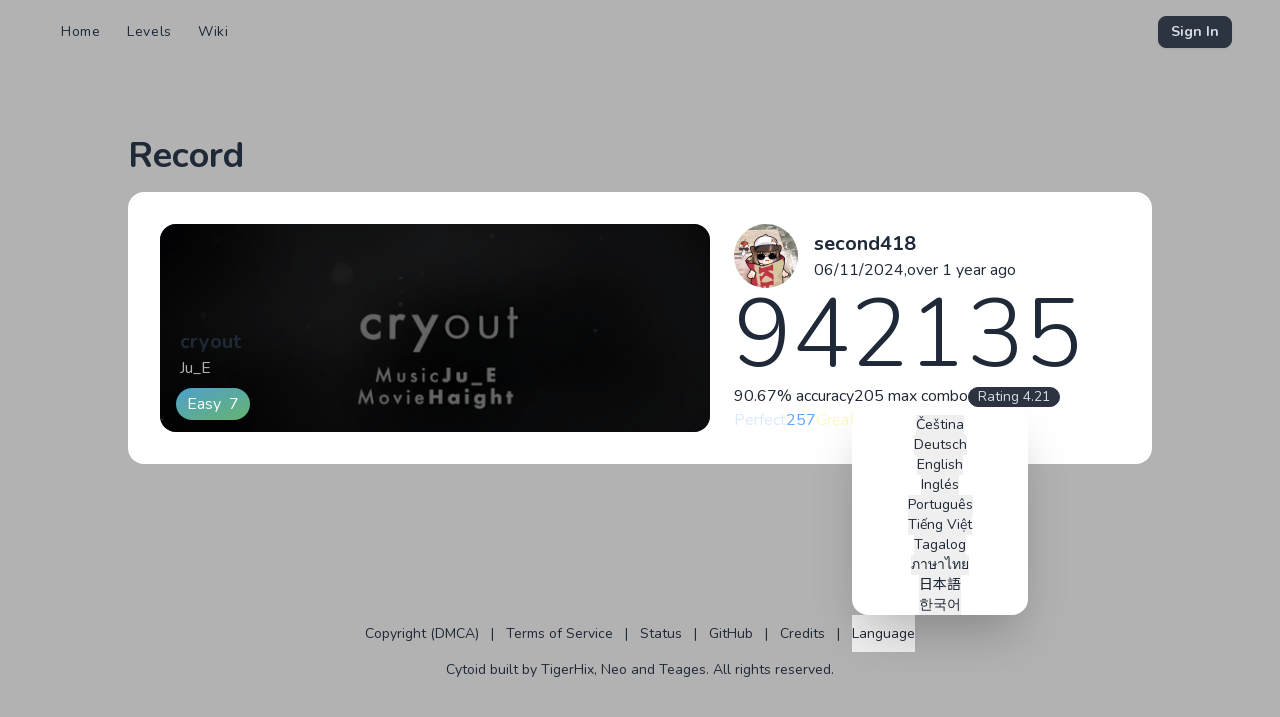

--- FILE ---
content_type: text/html;charset=utf-8
request_url: https://cytoid.io/records/3621/19415373
body_size: 33359
content:
<!DOCTYPE html><html  lang="en" data-capo=""><head><meta charset="utf-8">
<meta name="viewport" content="width=device-width, initial-scale=1">
<title>Record cryout - Cytoid</title>
<link rel="preconnect" href="https://fonts.gstatic.com/" crossorigin="anonymous" data-hid="23dc7e4">
<link rel="preconnect" href="https://fonts.googleapis.com/" data-hid="50e9084">
<style>*,:after,:before{--tw-border-spacing-x:0;--tw-border-spacing-y:0;--tw-translate-x:0;--tw-translate-y:0;--tw-rotate:0;--tw-skew-x:0;--tw-skew-y:0;--tw-scale-x:1;--tw-scale-y:1;--tw-pan-x: ;--tw-pan-y: ;--tw-pinch-zoom: ;--tw-scroll-snap-strictness:proximity;--tw-gradient-from-position: ;--tw-gradient-via-position: ;--tw-gradient-to-position: ;--tw-ordinal: ;--tw-slashed-zero: ;--tw-numeric-figure: ;--tw-numeric-spacing: ;--tw-numeric-fraction: ;--tw-ring-inset: ;--tw-ring-offset-width:0px;--tw-ring-offset-color:#fff;--tw-ring-color:rgba(59,130,246,.5);--tw-ring-offset-shadow:0 0 #0000;--tw-ring-shadow:0 0 #0000;--tw-shadow:0 0 #0000;--tw-shadow-colored:0 0 #0000;--tw-blur: ;--tw-brightness: ;--tw-contrast: ;--tw-grayscale: ;--tw-hue-rotate: ;--tw-invert: ;--tw-saturate: ;--tw-sepia: ;--tw-drop-shadow: ;--tw-backdrop-blur: ;--tw-backdrop-brightness: ;--tw-backdrop-contrast: ;--tw-backdrop-grayscale: ;--tw-backdrop-hue-rotate: ;--tw-backdrop-invert: ;--tw-backdrop-opacity: ;--tw-backdrop-saturate: ;--tw-backdrop-sepia: ;--tw-contain-size: ;--tw-contain-layout: ;--tw-contain-paint: ;--tw-contain-style: }::backdrop{--tw-border-spacing-x:0;--tw-border-spacing-y:0;--tw-translate-x:0;--tw-translate-y:0;--tw-rotate:0;--tw-skew-x:0;--tw-skew-y:0;--tw-scale-x:1;--tw-scale-y:1;--tw-pan-x: ;--tw-pan-y: ;--tw-pinch-zoom: ;--tw-scroll-snap-strictness:proximity;--tw-gradient-from-position: ;--tw-gradient-via-position: ;--tw-gradient-to-position: ;--tw-ordinal: ;--tw-slashed-zero: ;--tw-numeric-figure: ;--tw-numeric-spacing: ;--tw-numeric-fraction: ;--tw-ring-inset: ;--tw-ring-offset-width:0px;--tw-ring-offset-color:#fff;--tw-ring-color:rgba(59,130,246,.5);--tw-ring-offset-shadow:0 0 #0000;--tw-ring-shadow:0 0 #0000;--tw-shadow:0 0 #0000;--tw-shadow-colored:0 0 #0000;--tw-blur: ;--tw-brightness: ;--tw-contrast: ;--tw-grayscale: ;--tw-hue-rotate: ;--tw-invert: ;--tw-saturate: ;--tw-sepia: ;--tw-drop-shadow: ;--tw-backdrop-blur: ;--tw-backdrop-brightness: ;--tw-backdrop-contrast: ;--tw-backdrop-grayscale: ;--tw-backdrop-hue-rotate: ;--tw-backdrop-invert: ;--tw-backdrop-opacity: ;--tw-backdrop-saturate: ;--tw-backdrop-sepia: ;--tw-contain-size: ;--tw-contain-layout: ;--tw-contain-paint: ;--tw-contain-style: }/*! tailwindcss v3.4.17 | MIT License | https://tailwindcss.com*/*,:after,:before{border:0 solid #e5e7eb;box-sizing:border-box}:after,:before{--tw-content:""}:host,html{line-height:1.5;-webkit-text-size-adjust:100%;font-family:ui-sans-serif,system-ui,sans-serif,Apple Color Emoji,Segoe UI Emoji,Segoe UI Symbol,Noto Color Emoji;font-feature-settings:normal;font-variation-settings:normal;-moz-tab-size:4;-o-tab-size:4;tab-size:4;-webkit-tap-highlight-color:transparent}body{line-height:inherit;margin:0}hr{border-top-width:1px;color:inherit;height:0}abbr:where([title]){-webkit-text-decoration:underline dotted;text-decoration:underline dotted}h1,h2,h3,h4,h5,h6{font-size:inherit;font-weight:inherit}a{color:inherit;text-decoration:inherit}b,strong{font-weight:bolder}code,kbd,pre,samp{font-family:ui-monospace,SFMono-Regular,Menlo,Monaco,Consolas,Liberation Mono,Courier New,monospace;font-feature-settings:normal;font-size:1em;font-variation-settings:normal}small{font-size:80%}sub,sup{font-size:75%;line-height:0;position:relative;vertical-align:baseline}sub{bottom:-.25em}sup{top:-.5em}table{border-collapse:collapse;border-color:inherit;text-indent:0}button,input,optgroup,select,textarea{color:inherit;font-family:inherit;font-feature-settings:inherit;font-size:100%;font-variation-settings:inherit;font-weight:inherit;letter-spacing:inherit;line-height:inherit;margin:0;padding:0}button,select{text-transform:none}button,input:where([type=button]),input:where([type=reset]),input:where([type=submit]){-webkit-appearance:button;background-color:transparent;background-image:none}:-moz-focusring{outline:auto}:-moz-ui-invalid{box-shadow:none}progress{vertical-align:baseline}::-webkit-inner-spin-button,::-webkit-outer-spin-button{height:auto}[type=search]{-webkit-appearance:textfield;outline-offset:-2px}::-webkit-search-decoration{-webkit-appearance:none}::-webkit-file-upload-button{-webkit-appearance:button;font:inherit}summary{display:list-item}blockquote,dd,dl,figure,h1,h2,h3,h4,h5,h6,hr,p,pre{margin:0}fieldset{margin:0}fieldset,legend{padding:0}menu,ol,ul{list-style:none;margin:0;padding:0}dialog{padding:0}textarea{resize:vertical}input::-moz-placeholder,textarea::-moz-placeholder{color:#9ca3af;opacity:1}input::placeholder,textarea::placeholder{color:#9ca3af;opacity:1}[role=button],button{cursor:pointer}:disabled{cursor:default}audio,canvas,embed,iframe,img,object,svg,video{display:block;vertical-align:middle}img,video{height:auto;max-width:100%}[hidden]:where(:not([hidden=until-found])){display:none}:root,[data-theme]{background-color:var(--fallback-b1,oklch(var(--b1)/1));color:var(--fallback-bc,oklch(var(--bc)/1))}@supports not (color:oklch(0% 0 0)){:root{color-scheme:light;--fallback-p:#491eff;--fallback-pc:#d4dbff;--fallback-s:#ff41c7;--fallback-sc:#fff9fc;--fallback-a:#00cfbd;--fallback-ac:#00100d;--fallback-n:#2b3440;--fallback-nc:#d7dde4;--fallback-b1:#fff;--fallback-b2:#e5e6e6;--fallback-b3:#e5e6e6;--fallback-bc:#1f2937;--fallback-in:#00b3f0;--fallback-inc:#000;--fallback-su:#00ca92;--fallback-suc:#000;--fallback-wa:#ffc22d;--fallback-wac:#000;--fallback-er:#ff6f70;--fallback-erc:#000}@media (prefers-color-scheme:dark){:root{color-scheme:dark;--fallback-p:#7582ff;--fallback-pc:#050617;--fallback-s:#ff71cf;--fallback-sc:#190211;--fallback-a:#00c7b5;--fallback-ac:#000e0c;--fallback-n:#2a323c;--fallback-nc:#a6adbb;--fallback-b1:#1d232a;--fallback-b2:#191e24;--fallback-b3:#15191e;--fallback-bc:#a6adbb;--fallback-in:#00b3f0;--fallback-inc:#000;--fallback-su:#00ca92;--fallback-suc:#000;--fallback-wa:#ffc22d;--fallback-wac:#000;--fallback-er:#ff6f70;--fallback-erc:#000}}}html{-webkit-tap-highlight-color:transparent}*{scrollbar-color:color-mix(in oklch,currentColor 35%,transparent) transparent}:hover{scrollbar-color:color-mix(in oklch,currentColor 60%,transparent) transparent}:root{color-scheme:dark;--b2:26.8053% .020556 277.508664;--b3:24.7877% .019009 277.508664;--pc:15.706% .020827 274.71343;--sc:16.5352% .021646 306.3827;--ac:16.6759% .024973 66.878069;--nc:87.8891% .006515 275.524078;--inc:17.6526% .018676 212.846491;--suc:17.4199% .043903 148.024881;--wac:19.1068% .026849 112.757109;--erc:13.6441% .041266 24.430965;--rounded-box:1rem;--rounded-btn:.5rem;--rounded-badge:1.9rem;--animation-btn:.25s;--animation-input:.2s;--btn-focus-scale:.95;--border-btn:1px;--tab-border:1px;--tab-radius:.5rem;--p:78.5298% .104135 274.71343;--s:82.6759% .108229 306.3827;--a:83.3795% .124865 66.878069;--n:39.4456% .032576 275.524078;--b1:28.8229% .022103 277.508664;--bc:97.7477% .007913 106.545019;--in:88.263% .09338 212.846491;--su:87.0995% .219516 148.024881;--wa:95.5338% .134246 112.757109;--er:68.2204% .206328 24.430965}.prose{color:var(--tw-prose-body);max-width:65ch}.prose :where(p):not(:where([class~=not-prose],[class~=not-prose] *)){margin-bottom:1.25em;margin-top:1.25em}.prose :where([class~=lead]):not(:where([class~=not-prose],[class~=not-prose] *)){color:var(--tw-prose-lead);font-size:1.25em;line-height:1.6;margin-bottom:1.2em;margin-top:1.2em}.prose :where(a):not(:where([class~=not-prose],[class~=not-prose] *)){color:var(--tw-prose-links);font-weight:500;text-decoration:underline}.prose :where(strong):not(:where([class~=not-prose],[class~=not-prose] *)){color:var(--tw-prose-bold);font-weight:600}.prose :where(a strong):not(:where([class~=not-prose],[class~=not-prose] *)){color:inherit}.prose :where(blockquote strong):not(:where([class~=not-prose],[class~=not-prose] *)){color:inherit}.prose :where(thead th strong):not(:where([class~=not-prose],[class~=not-prose] *)){color:inherit}.prose :where(ol):not(:where([class~=not-prose],[class~=not-prose] *)){list-style-type:decimal;margin-bottom:1.25em;margin-top:1.25em;padding-inline-start:1.625em}.prose :where(ol[type=A]):not(:where([class~=not-prose],[class~=not-prose] *)){list-style-type:upper-alpha}.prose :where(ol[type=a]):not(:where([class~=not-prose],[class~=not-prose] *)){list-style-type:lower-alpha}.prose :where(ol[type=A s]):not(:where([class~=not-prose],[class~=not-prose] *)){list-style-type:upper-alpha}.prose :where(ol[type=a s]):not(:where([class~=not-prose],[class~=not-prose] *)){list-style-type:lower-alpha}.prose :where(ol[type=I]):not(:where([class~=not-prose],[class~=not-prose] *)){list-style-type:upper-roman}.prose :where(ol[type=i]):not(:where([class~=not-prose],[class~=not-prose] *)){list-style-type:lower-roman}.prose :where(ol[type=I s]):not(:where([class~=not-prose],[class~=not-prose] *)){list-style-type:upper-roman}.prose :where(ol[type=i s]):not(:where([class~=not-prose],[class~=not-prose] *)){list-style-type:lower-roman}.prose :where(ol[type="1"]):not(:where([class~=not-prose],[class~=not-prose] *)){list-style-type:decimal}.prose :where(ul):not(:where([class~=not-prose],[class~=not-prose] *)){list-style-type:disc;margin-bottom:1.25em;margin-top:1.25em;padding-inline-start:1.625em}.prose :where(ol>li):not(:where([class~=not-prose],[class~=not-prose] *))::marker{color:var(--tw-prose-counters);font-weight:400}.prose :where(ul>li):not(:where([class~=not-prose],[class~=not-prose] *))::marker{color:var(--tw-prose-bullets)}.prose :where(dt):not(:where([class~=not-prose],[class~=not-prose] *)){color:var(--tw-prose-headings);font-weight:600;margin-top:1.25em}.prose :where(hr):not(:where([class~=not-prose],[class~=not-prose] *)){border-color:var(--tw-prose-hr);border-top-width:1px;margin-bottom:3em;margin-top:3em}.prose :where(blockquote):not(:where([class~=not-prose],[class~=not-prose] *)){border-inline-start-color:var(--tw-prose-quote-borders);border-inline-start-width:.25rem;color:var(--tw-prose-quotes);font-style:italic;font-weight:500;margin-bottom:1.6em;margin-top:1.6em;padding-inline-start:1em;quotes:"“""”""‘""’"}.prose :where(blockquote p:first-of-type):not(:where([class~=not-prose],[class~=not-prose] *)):before{content:open-quote}.prose :where(blockquote p:last-of-type):not(:where([class~=not-prose],[class~=not-prose] *)):after{content:close-quote}.prose :where(h1):not(:where([class~=not-prose],[class~=not-prose] *)){color:var(--tw-prose-headings);font-size:2.25em;font-weight:800;line-height:1.1111111;margin-bottom:.8888889em;margin-top:0}.prose :where(h1 strong):not(:where([class~=not-prose],[class~=not-prose] *)){color:inherit;font-weight:900}.prose :where(h2):not(:where([class~=not-prose],[class~=not-prose] *)){color:var(--tw-prose-headings);font-size:1.5em;font-weight:700;line-height:1.3333333;margin-bottom:1em;margin-top:2em}.prose :where(h2 strong):not(:where([class~=not-prose],[class~=not-prose] *)){color:inherit;font-weight:800}.prose :where(h3):not(:where([class~=not-prose],[class~=not-prose] *)){color:var(--tw-prose-headings);font-size:1.25em;font-weight:600;line-height:1.6;margin-bottom:.6em;margin-top:1.6em}.prose :where(h3 strong):not(:where([class~=not-prose],[class~=not-prose] *)){color:inherit;font-weight:700}.prose :where(h4):not(:where([class~=not-prose],[class~=not-prose] *)){color:var(--tw-prose-headings);font-weight:600;line-height:1.5;margin-bottom:.5em;margin-top:1.5em}.prose :where(h4 strong):not(:where([class~=not-prose],[class~=not-prose] *)){color:inherit;font-weight:700}.prose :where(img):not(:where([class~=not-prose],[class~=not-prose] *)){margin-bottom:2em;margin-top:2em}.prose :where(picture):not(:where([class~=not-prose],[class~=not-prose] *)){display:block;margin-bottom:2em;margin-top:2em}.prose :where(video):not(:where([class~=not-prose],[class~=not-prose] *)){margin-bottom:2em;margin-top:2em}.prose :where(kbd):not(:where([class~=not-prose],[class~=not-prose] *)){border-radius:.3125rem;box-shadow:0 0 0 1px rgb(var(--tw-prose-kbd-shadows)/10%),0 3px rgb(var(--tw-prose-kbd-shadows)/10%);color:var(--tw-prose-kbd);font-family:inherit;font-size:.875em;font-weight:500;padding-inline-end:.375em;padding-bottom:.1875em;padding-top:.1875em;padding-inline-start:.375em}.prose :where(code):not(:where([class~=not-prose],[class~=not-prose] *)){color:var(--tw-prose-code);font-size:.875em;font-weight:600}.prose :where(code):not(:where([class~=not-prose],[class~=not-prose] *)):before{content:"`"}.prose :where(code):not(:where([class~=not-prose],[class~=not-prose] *)):after{content:"`"}.prose :where(a code):not(:where([class~=not-prose],[class~=not-prose] *)){color:inherit}.prose :where(h1 code):not(:where([class~=not-prose],[class~=not-prose] *)){color:inherit}.prose :where(h2 code):not(:where([class~=not-prose],[class~=not-prose] *)){color:inherit;font-size:.875em}.prose :where(h3 code):not(:where([class~=not-prose],[class~=not-prose] *)){color:inherit;font-size:.9em}.prose :where(h4 code):not(:where([class~=not-prose],[class~=not-prose] *)){color:inherit}.prose :where(blockquote code):not(:where([class~=not-prose],[class~=not-prose] *)){color:inherit}.prose :where(thead th code):not(:where([class~=not-prose],[class~=not-prose] *)){color:inherit}.prose :where(pre):not(:where([class~=not-prose],[class~=not-prose] *)){background-color:var(--tw-prose-pre-bg);border-radius:.375rem;color:var(--tw-prose-pre-code);font-size:.875em;font-weight:400;line-height:1.7142857;margin-bottom:1.7142857em;margin-top:1.7142857em;overflow-x:auto;padding-inline-end:1.1428571em;padding-bottom:.8571429em;padding-top:.8571429em;padding-inline-start:1.1428571em}.prose :where(pre code):not(:where([class~=not-prose],[class~=not-prose] *)){background-color:transparent;border-radius:0;border-width:0;color:inherit;font-family:inherit;font-size:inherit;font-weight:inherit;line-height:inherit;padding:0}.prose :where(pre code):not(:where([class~=not-prose],[class~=not-prose] *)):before{content:none}.prose :where(pre code):not(:where([class~=not-prose],[class~=not-prose] *)):after{content:none}.prose :where(table):not(:where([class~=not-prose],[class~=not-prose] *)){font-size:.875em;line-height:1.7142857;margin-bottom:2em;margin-top:2em;table-layout:auto;width:100%}.prose :where(thead):not(:where([class~=not-prose],[class~=not-prose] *)){border-bottom-color:var(--tw-prose-th-borders);border-bottom-width:1px}.prose :where(thead th):not(:where([class~=not-prose],[class~=not-prose] *)){color:var(--tw-prose-headings);font-weight:600;padding-inline-end:.5714286em;padding-bottom:.5714286em;padding-inline-start:.5714286em;vertical-align:bottom}.prose :where(tbody tr):not(:where([class~=not-prose],[class~=not-prose] *)){border-bottom-color:var(--tw-prose-td-borders);border-bottom-width:1px}.prose :where(tbody tr:last-child):not(:where([class~=not-prose],[class~=not-prose] *)){border-bottom-width:0}.prose :where(tbody td):not(:where([class~=not-prose],[class~=not-prose] *)){vertical-align:baseline}.prose :where(tfoot):not(:where([class~=not-prose],[class~=not-prose] *)){border-top-color:var(--tw-prose-th-borders);border-top-width:1px}.prose :where(tfoot td):not(:where([class~=not-prose],[class~=not-prose] *)){vertical-align:top}.prose :where(th,td):not(:where([class~=not-prose],[class~=not-prose] *)){text-align:start}.prose :where(figure>*):not(:where([class~=not-prose],[class~=not-prose] *)){margin-bottom:0;margin-top:0}.prose :where(figcaption):not(:where([class~=not-prose],[class~=not-prose] *)){color:var(--tw-prose-captions);font-size:.875em;line-height:1.4285714;margin-top:.8571429em}.prose{--tw-prose-body:#374151;--tw-prose-headings:#111827;--tw-prose-lead:#4b5563;--tw-prose-links:#111827;--tw-prose-bold:#111827;--tw-prose-counters:#6b7280;--tw-prose-bullets:#d1d5db;--tw-prose-hr:#e5e7eb;--tw-prose-quotes:#111827;--tw-prose-quote-borders:#e5e7eb;--tw-prose-captions:#6b7280;--tw-prose-kbd:#111827;--tw-prose-kbd-shadows:17 24 39;--tw-prose-code:#111827;--tw-prose-pre-code:#e5e7eb;--tw-prose-pre-bg:#1f2937;--tw-prose-th-borders:#d1d5db;--tw-prose-td-borders:#e5e7eb;--tw-prose-invert-body:#d1d5db;--tw-prose-invert-headings:#fff;--tw-prose-invert-lead:#9ca3af;--tw-prose-invert-links:#fff;--tw-prose-invert-bold:#fff;--tw-prose-invert-counters:#9ca3af;--tw-prose-invert-bullets:#4b5563;--tw-prose-invert-hr:#374151;--tw-prose-invert-quotes:#f3f4f6;--tw-prose-invert-quote-borders:#374151;--tw-prose-invert-captions:#9ca3af;--tw-prose-invert-kbd:#fff;--tw-prose-invert-kbd-shadows:255 255 255;--tw-prose-invert-code:#fff;--tw-prose-invert-pre-code:#d1d5db;--tw-prose-invert-pre-bg:rgba(0,0,0,.5);--tw-prose-invert-th-borders:#4b5563;--tw-prose-invert-td-borders:#374151;font-size:1rem;line-height:1.75}.prose :where(picture>img):not(:where([class~=not-prose],[class~=not-prose] *)){margin-bottom:0;margin-top:0}.prose :where(li):not(:where([class~=not-prose],[class~=not-prose] *)){margin-bottom:.5em;margin-top:.5em}.prose :where(ol>li):not(:where([class~=not-prose],[class~=not-prose] *)){padding-inline-start:.375em}.prose :where(ul>li):not(:where([class~=not-prose],[class~=not-prose] *)){padding-inline-start:.375em}.prose :where(.prose>ul>li p):not(:where([class~=not-prose],[class~=not-prose] *)){margin-bottom:.75em;margin-top:.75em}.prose :where(.prose>ul>li>p:first-child):not(:where([class~=not-prose],[class~=not-prose] *)){margin-top:1.25em}.prose :where(.prose>ul>li>p:last-child):not(:where([class~=not-prose],[class~=not-prose] *)){margin-bottom:1.25em}.prose :where(.prose>ol>li>p:first-child):not(:where([class~=not-prose],[class~=not-prose] *)){margin-top:1.25em}.prose :where(.prose>ol>li>p:last-child):not(:where([class~=not-prose],[class~=not-prose] *)){margin-bottom:1.25em}.prose :where(ul ul,ul ol,ol ul,ol ol):not(:where([class~=not-prose],[class~=not-prose] *)){margin-bottom:.75em;margin-top:.75em}.prose :where(dl):not(:where([class~=not-prose],[class~=not-prose] *)){margin-bottom:1.25em;margin-top:1.25em}.prose :where(dd):not(:where([class~=not-prose],[class~=not-prose] *)){margin-top:.5em;padding-inline-start:1.625em}.prose :where(hr+*):not(:where([class~=not-prose],[class~=not-prose] *)){margin-top:0}.prose :where(h2+*):not(:where([class~=not-prose],[class~=not-prose] *)){margin-top:0}.prose :where(h3+*):not(:where([class~=not-prose],[class~=not-prose] *)){margin-top:0}.prose :where(h4+*):not(:where([class~=not-prose],[class~=not-prose] *)){margin-top:0}.prose :where(thead th:first-child):not(:where([class~=not-prose],[class~=not-prose] *)){padding-inline-start:0}.prose :where(thead th:last-child):not(:where([class~=not-prose],[class~=not-prose] *)){padding-inline-end:0}.prose :where(tbody td,tfoot td):not(:where([class~=not-prose],[class~=not-prose] *)){padding-inline-end:.5714286em;padding-bottom:.5714286em;padding-top:.5714286em;padding-inline-start:.5714286em}.prose :where(tbody td:first-child,tfoot td:first-child):not(:where([class~=not-prose],[class~=not-prose] *)){padding-inline-start:0}.prose :where(tbody td:last-child,tfoot td:last-child):not(:where([class~=not-prose],[class~=not-prose] *)){padding-inline-end:0}.prose :where(figure):not(:where([class~=not-prose],[class~=not-prose] *)){margin-bottom:2em;margin-top:2em}.prose :where(.prose>:first-child):not(:where([class~=not-prose],[class~=not-prose] *)){margin-top:0}.prose :where(.prose>:last-child):not(:where([class~=not-prose],[class~=not-prose] *)){margin-bottom:0}.prose-sm{font-size:.875rem;line-height:1.7142857}.prose-sm :where(p):not(:where([class~=not-prose],[class~=not-prose] *)){margin-bottom:1.1428571em;margin-top:1.1428571em}.prose-sm :where([class~=lead]):not(:where([class~=not-prose],[class~=not-prose] *)){font-size:1.2857143em;line-height:1.5555556;margin-bottom:.8888889em;margin-top:.8888889em}.prose-sm :where(blockquote):not(:where([class~=not-prose],[class~=not-prose] *)){margin-bottom:1.3333333em;margin-top:1.3333333em;padding-inline-start:1.1111111em}.prose-sm :where(h1):not(:where([class~=not-prose],[class~=not-prose] *)){font-size:2.1428571em;line-height:1.2;margin-bottom:.8em;margin-top:0}.prose-sm :where(h2):not(:where([class~=not-prose],[class~=not-prose] *)){font-size:1.4285714em;line-height:1.4;margin-bottom:.8em;margin-top:1.6em}.prose-sm :where(h3):not(:where([class~=not-prose],[class~=not-prose] *)){font-size:1.2857143em;line-height:1.5555556;margin-bottom:.4444444em;margin-top:1.5555556em}.prose-sm :where(h4):not(:where([class~=not-prose],[class~=not-prose] *)){line-height:1.4285714;margin-bottom:.5714286em;margin-top:1.4285714em}.prose-sm :where(img):not(:where([class~=not-prose],[class~=not-prose] *)){margin-bottom:1.7142857em;margin-top:1.7142857em}.prose-sm :where(picture):not(:where([class~=not-prose],[class~=not-prose] *)){margin-bottom:1.7142857em;margin-top:1.7142857em}.prose-sm :where(picture>img):not(:where([class~=not-prose],[class~=not-prose] *)){margin-bottom:0;margin-top:0}.prose-sm :where(video):not(:where([class~=not-prose],[class~=not-prose] *)){margin-bottom:1.7142857em;margin-top:1.7142857em}.prose-sm :where(kbd):not(:where([class~=not-prose],[class~=not-prose] *)){border-radius:.3125rem;font-size:.8571429em;padding-inline-end:.3571429em;padding-bottom:.1428571em;padding-top:.1428571em;padding-inline-start:.3571429em}.prose-sm :where(code):not(:where([class~=not-prose],[class~=not-prose] *)){font-size:.8571429em}.prose-sm :where(h2 code):not(:where([class~=not-prose],[class~=not-prose] *)){font-size:.9em}.prose-sm :where(h3 code):not(:where([class~=not-prose],[class~=not-prose] *)){font-size:.8888889em}.prose-sm :where(pre):not(:where([class~=not-prose],[class~=not-prose] *)){border-radius:.25rem;font-size:.8571429em;line-height:1.6666667;margin-bottom:1.6666667em;margin-top:1.6666667em;padding-inline-end:1em;padding-bottom:.6666667em;padding-top:.6666667em;padding-inline-start:1em}.prose-sm :where(ol):not(:where([class~=not-prose],[class~=not-prose] *)){margin-bottom:1.1428571em;margin-top:1.1428571em;padding-inline-start:1.5714286em}.prose-sm :where(ul):not(:where([class~=not-prose],[class~=not-prose] *)){margin-bottom:1.1428571em;margin-top:1.1428571em;padding-inline-start:1.5714286em}.prose-sm :where(li):not(:where([class~=not-prose],[class~=not-prose] *)){margin-bottom:.2857143em;margin-top:.2857143em}.prose-sm :where(ol>li):not(:where([class~=not-prose],[class~=not-prose] *)){padding-inline-start:.4285714em}.prose-sm :where(ul>li):not(:where([class~=not-prose],[class~=not-prose] *)){padding-inline-start:.4285714em}.prose-sm :where(.prose-sm>ul>li p):not(:where([class~=not-prose],[class~=not-prose] *)){margin-bottom:.5714286em;margin-top:.5714286em}.prose-sm :where(.prose-sm>ul>li>p:first-child):not(:where([class~=not-prose],[class~=not-prose] *)){margin-top:1.1428571em}.prose-sm :where(.prose-sm>ul>li>p:last-child):not(:where([class~=not-prose],[class~=not-prose] *)){margin-bottom:1.1428571em}.prose-sm :where(.prose-sm>ol>li>p:first-child):not(:where([class~=not-prose],[class~=not-prose] *)){margin-top:1.1428571em}.prose-sm :where(.prose-sm>ol>li>p:last-child):not(:where([class~=not-prose],[class~=not-prose] *)){margin-bottom:1.1428571em}.prose-sm :where(ul ul,ul ol,ol ul,ol ol):not(:where([class~=not-prose],[class~=not-prose] *)){margin-bottom:.5714286em;margin-top:.5714286em}.prose-sm :where(dl):not(:where([class~=not-prose],[class~=not-prose] *)){margin-bottom:1.1428571em;margin-top:1.1428571em}.prose-sm :where(dt):not(:where([class~=not-prose],[class~=not-prose] *)){margin-top:1.1428571em}.prose-sm :where(dd):not(:where([class~=not-prose],[class~=not-prose] *)){margin-top:.2857143em;padding-inline-start:1.5714286em}.prose-sm :where(hr):not(:where([class~=not-prose],[class~=not-prose] *)){margin-bottom:2.8571429em;margin-top:2.8571429em}.prose-sm :where(hr+*):not(:where([class~=not-prose],[class~=not-prose] *)){margin-top:0}.prose-sm :where(h2+*):not(:where([class~=not-prose],[class~=not-prose] *)){margin-top:0}.prose-sm :where(h3+*):not(:where([class~=not-prose],[class~=not-prose] *)){margin-top:0}.prose-sm :where(h4+*):not(:where([class~=not-prose],[class~=not-prose] *)){margin-top:0}.prose-sm :where(table):not(:where([class~=not-prose],[class~=not-prose] *)){font-size:.8571429em;line-height:1.5}.prose-sm :where(thead th):not(:where([class~=not-prose],[class~=not-prose] *)){padding-inline-end:1em;padding-bottom:.6666667em;padding-inline-start:1em}.prose-sm :where(thead th:first-child):not(:where([class~=not-prose],[class~=not-prose] *)){padding-inline-start:0}.prose-sm :where(thead th:last-child):not(:where([class~=not-prose],[class~=not-prose] *)){padding-inline-end:0}.prose-sm :where(tbody td,tfoot td):not(:where([class~=not-prose],[class~=not-prose] *)){padding-inline-end:1em;padding-bottom:.6666667em;padding-top:.6666667em;padding-inline-start:1em}.prose-sm :where(tbody td:first-child,tfoot td:first-child):not(:where([class~=not-prose],[class~=not-prose] *)){padding-inline-start:0}.prose-sm :where(tbody td:last-child,tfoot td:last-child):not(:where([class~=not-prose],[class~=not-prose] *)){padding-inline-end:0}.prose-sm :where(figure):not(:where([class~=not-prose],[class~=not-prose] *)){margin-bottom:1.7142857em;margin-top:1.7142857em}.prose-sm :where(figure>*):not(:where([class~=not-prose],[class~=not-prose] *)){margin-bottom:0;margin-top:0}.prose-sm :where(figcaption):not(:where([class~=not-prose],[class~=not-prose] *)){font-size:.8571429em;line-height:1.3333333;margin-top:.6666667em}.prose-sm :where(.prose-sm>:first-child):not(:where([class~=not-prose],[class~=not-prose] *)){margin-top:0}.prose-sm :where(.prose-sm>:last-child):not(:where([class~=not-prose],[class~=not-prose] *)){margin-bottom:0}.alert{align-content:flex-start;align-items:center;border-radius:var(--rounded-box,1rem);border-width:1px;display:grid;gap:1rem;grid-auto-flow:row;justify-items:center;text-align:center;width:100%;--tw-border-opacity:1;border-color:var(--fallback-b2,oklch(var(--b2)/var(--tw-border-opacity)));padding:1rem;--tw-text-opacity:1;color:var(--fallback-bc,oklch(var(--bc)/var(--tw-text-opacity)));--alert-bg:var(--fallback-b2,oklch(var(--b2)/1));--alert-bg-mix:var(--fallback-b1,oklch(var(--b1)/1));background-color:var(--alert-bg)}@media (min-width:640px){.alert{grid-auto-flow:column;grid-template-columns:auto minmax(auto,1fr);justify-items:start;text-align:start}}.avatar{display:inline-flex;position:relative}.avatar>div{aspect-ratio:1/1;display:block;overflow:hidden}.avatar img{height:100%;-o-object-fit:cover;object-fit:cover;width:100%}.avatar.placeholder>div{align-items:center;display:flex;justify-content:center}.\!badge{align-items:center!important;border-radius:var(--rounded-badge,1.9rem)!important;border-width:1px!important;display:inline-flex!important;font-size:.875rem!important;height:1.25rem!important;justify-content:center!important;line-height:1.25rem!important;padding-left:.563rem!important;padding-right:.563rem!important;transition-duration:.2s!important;transition-property:color,background-color,border-color,text-decoration-color,fill,stroke,opacity,box-shadow,transform,filter,-webkit-backdrop-filter!important;transition-property:color,background-color,border-color,text-decoration-color,fill,stroke,opacity,box-shadow,transform,filter,backdrop-filter!important;transition-property:color,background-color,border-color,text-decoration-color,fill,stroke,opacity,box-shadow,transform,filter,backdrop-filter,-webkit-backdrop-filter!important;transition-timing-function:cubic-bezier(.4,0,.2,1)!important;transition-timing-function:cubic-bezier(0,0,.2,1)!important;width:-moz-fit-content!important;width:fit-content!important;--tw-border-opacity:1!important;border-color:var(--fallback-b2,oklch(var(--b2)/var(--tw-border-opacity)))!important;--tw-bg-opacity:1!important;background-color:var(--fallback-b1,oklch(var(--b1)/var(--tw-bg-opacity)))!important;--tw-text-opacity:1!important;color:var(--fallback-bc,oklch(var(--bc)/var(--tw-text-opacity)))!important}.badge{align-items:center;border-radius:var(--rounded-badge,1.9rem);border-width:1px;display:inline-flex;font-size:.875rem;height:1.25rem;justify-content:center;line-height:1.25rem;padding-left:.563rem;padding-right:.563rem;transition-duration:.2s;transition-property:color,background-color,border-color,text-decoration-color,fill,stroke,opacity,box-shadow,transform,filter,-webkit-backdrop-filter;transition-property:color,background-color,border-color,text-decoration-color,fill,stroke,opacity,box-shadow,transform,filter,backdrop-filter;transition-property:color,background-color,border-color,text-decoration-color,fill,stroke,opacity,box-shadow,transform,filter,backdrop-filter,-webkit-backdrop-filter;transition-timing-function:cubic-bezier(.4,0,.2,1);transition-timing-function:cubic-bezier(0,0,.2,1);width:-moz-fit-content;width:fit-content;--tw-border-opacity:1;border-color:var(--fallback-b2,oklch(var(--b2)/var(--tw-border-opacity)));--tw-bg-opacity:1;background-color:var(--fallback-b1,oklch(var(--b1)/var(--tw-bg-opacity)));--tw-text-opacity:1;color:var(--fallback-bc,oklch(var(--bc)/var(--tw-text-opacity)))}@media (hover:hover){.link-hover:hover{text-decoration-line:underline}.checkbox-primary:hover{--tw-border-opacity:1;border-color:var(--fallback-p,oklch(var(--p)/var(--tw-border-opacity)))}.label a:hover{--tw-text-opacity:1;color:var(--fallback-bc,oklch(var(--bc)/var(--tw-text-opacity)))}.menu li>:not(ul,.menu-title,details,.btn).active,.menu li>:not(ul,.menu-title,details,.btn):active,.menu li>details>summary:active{--tw-bg-opacity:1;background-color:var(--fallback-n,oklch(var(--n)/var(--tw-bg-opacity)));--tw-text-opacity:1;color:var(--fallback-nc,oklch(var(--nc)/var(--tw-text-opacity)))}.tab:hover{--tw-text-opacity:1}.tabs-boxed :is(.tab-active,[aria-selected=true]):not(.tab-disabled):not([disabled]):hover,.tabs-boxed :is(input:checked):hover{--tw-text-opacity:1;color:var(--fallback-pc,oklch(var(--pc)/var(--tw-text-opacity)))}.table tr.hover:hover,.table tr.hover:nth-child(2n):hover{--tw-bg-opacity:1;background-color:var(--fallback-b2,oklch(var(--b2)/var(--tw-bg-opacity)))}.table-zebra tr.hover:hover,.table-zebra tr.hover:nth-child(2n):hover{--tw-bg-opacity:1;background-color:var(--fallback-b3,oklch(var(--b3)/var(--tw-bg-opacity)))}}.btn{align-items:center;border-color:transparent;border-color:oklch(var(--btn-color,var(--b2))/var(--tw-border-opacity));border-radius:var(--rounded-btn,.5rem);border-width:var(--border-btn,1px);cursor:pointer;display:inline-flex;flex-shrink:0;flex-wrap:wrap;font-size:.875rem;font-weight:600;gap:.5rem;height:3rem;justify-content:center;line-height:1em;min-height:3rem;padding-left:1rem;padding-right:1rem;text-align:center;text-decoration-line:none;transition-duration:.2s;transition-property:color,background-color,border-color,opacity,box-shadow,transform;transition-timing-function:cubic-bezier(0,0,.2,1);-webkit-user-select:none;-moz-user-select:none;user-select:none;--tw-text-opacity:1;color:var(--fallback-bc,oklch(var(--bc)/var(--tw-text-opacity)));--tw-shadow:0 1px 2px 0 rgba(0,0,0,.05);--tw-shadow-colored:0 1px 2px 0 var(--tw-shadow-color);background-color:oklch(var(--btn-color,var(--b2))/var(--tw-bg-opacity));box-shadow:var(--tw-ring-offset-shadow,0 0 #0000),var(--tw-ring-shadow,0 0 #0000),var(--tw-shadow);outline-color:var(--fallback-bc,oklch(var(--bc)/1));--tw-bg-opacity:1;--tw-border-opacity:1}.btn-disabled,.btn:disabled,.btn[disabled]{pointer-events:none}.btn-circle,.btn-square{height:3rem;padding:0;width:3rem}.btn-circle{border-radius:9999px}:where(.btn:is(input[type=checkbox])),:where(.btn:is(input[type=radio])){-webkit-appearance:none;-moz-appearance:none;appearance:none;width:auto}.btn:is(input[type=checkbox]):after,.btn:is(input[type=radio]):after{--tw-content:attr(aria-label);content:var(--tw-content)}.card{border-radius:var(--rounded-box,1rem);display:flex;flex-direction:column;position:relative}.card:focus{outline:2px solid transparent;outline-offset:2px}.card-body{display:flex;flex:1 1 auto;flex-direction:column;gap:.5rem;padding:var(--padding-card,2rem)}.card-body :where(p){flex-grow:1}.card-actions{align-items:flex-start;display:flex;flex-wrap:wrap;gap:.5rem}.card figure{align-items:center;display:flex;justify-content:center}.card.image-full{display:grid}.card.image-full:before{border-radius:var(--rounded-box,1rem);content:"";position:relative;z-index:10;--tw-bg-opacity:1;background-color:var(--fallback-n,oklch(var(--n)/var(--tw-bg-opacity)));opacity:.75}.card.image-full:before,.card.image-full>*{grid-column-start:1;grid-row-start:1}.card.image-full>figure img{height:100%;-o-object-fit:cover;object-fit:cover}.card.image-full>.card-body{position:relative;z-index:20;--tw-text-opacity:1;color:var(--fallback-nc,oklch(var(--nc)/var(--tw-text-opacity)))}.carousel{display:inline-flex;overflow-x:scroll;scroll-behavior:smooth;scroll-snap-type:x mandatory;-ms-overflow-style:none;scrollbar-width:none}.carousel-item{box-sizing:content-box;display:flex;flex:none}.carousel-item,.carousel-start .carousel-item{scroll-snap-align:start}.carousel-center .carousel-item{scroll-snap-align:center}.carousel-end .carousel-item{scroll-snap-align:end}.checkbox{flex-shrink:0;--chkbg:var(--fallback-bc,oklch(var(--bc)/1));--chkfg:var(--fallback-b1,oklch(var(--b1)/1));-webkit-appearance:none;-moz-appearance:none;appearance:none;border-color:var(--fallback-bc,oklch(var(--bc)/var(--tw-border-opacity)));border-radius:var(--rounded-btn,.5rem);border-width:1px;cursor:pointer;height:1.5rem;width:1.5rem;--tw-border-opacity:.2}.collapse:not(td):not(tr):not(colgroup){visibility:visible}.collapse{border-radius:var(--rounded-box,1rem);display:grid;grid-template-rows:max-content 0fr;overflow:hidden;position:relative;transition:grid-template-rows .2s;width:100%}.collapse-content,.collapse-title,.collapse>input[type=checkbox],.collapse>input[type=radio]{grid-column-start:1;grid-row-start:1}.collapse>input[type=checkbox],.collapse>input[type=radio]{-webkit-appearance:none;-moz-appearance:none;appearance:none;opacity:0}:where(.collapse>input[type=checkbox]),:where(.collapse>input[type=radio]){height:100%;width:100%;z-index:1}.collapse-content{cursor:unset;grid-column-start:1;grid-row-start:2;min-height:0;padding-left:1rem;padding-right:1rem;transition:visibility .2s;transition:padding .2s ease-out,background-color .2s ease-out;visibility:hidden}.collapse-open,.collapse:focus:not(.collapse-close),.collapse[open]{grid-template-rows:max-content 1fr}.collapse:not(.collapse-close):has(>input[type=checkbox]:checked),.collapse:not(.collapse-close):has(>input[type=radio]:checked){grid-template-rows:max-content 1fr}.collapse-open>.collapse-content,.collapse:focus:not(.collapse-close)>.collapse-content,.collapse:not(.collapse-close)>input[type=checkbox]:checked~.collapse-content,.collapse:not(.collapse-close)>input[type=radio]:checked~.collapse-content,.collapse[open]>.collapse-content{min-height:-moz-fit-content;min-height:fit-content;visibility:visible}.divider{align-items:center;align-self:stretch;display:flex;flex-direction:row;height:1rem;margin-bottom:1rem;margin-top:1rem;white-space:nowrap}.divider:after,.divider:before{flex-grow:1;height:.125rem;width:100%;--tw-content:"";background-color:var(--fallback-bc,oklch(var(--bc)/.1));content:var(--tw-content)}.dropdown{display:inline-block;position:relative}.dropdown>:not(summary):focus{outline:2px solid transparent;outline-offset:2px}.dropdown .dropdown-content{position:absolute}.dropdown:is(:not(details)) .dropdown-content{opacity:0;transform-origin:top;visibility:hidden;--tw-scale-x:.95;--tw-scale-y:.95;transform:translate(var(--tw-translate-x),var(--tw-translate-y)) rotate(var(--tw-rotate)) skew(var(--tw-skew-x)) skewY(var(--tw-skew-y)) scaleX(var(--tw-scale-x)) scaleY(var(--tw-scale-y));transition-duration:.2s;transition-property:color,background-color,border-color,text-decoration-color,fill,stroke,opacity,box-shadow,transform,filter,-webkit-backdrop-filter;transition-property:color,background-color,border-color,text-decoration-color,fill,stroke,opacity,box-shadow,transform,filter,backdrop-filter;transition-property:color,background-color,border-color,text-decoration-color,fill,stroke,opacity,box-shadow,transform,filter,backdrop-filter,-webkit-backdrop-filter;transition-timing-function:cubic-bezier(.4,0,.2,1);transition-timing-function:cubic-bezier(0,0,.2,1)}.dropdown-end .dropdown-content{inset-inline-end:0}.dropdown-left .dropdown-content{bottom:auto;inset-inline-end:100%;top:0;transform-origin:right}.dropdown-right .dropdown-content{bottom:auto;inset-inline-start:100%;top:0;transform-origin:left}.dropdown-bottom .dropdown-content{bottom:auto;top:100%;transform-origin:top}.dropdown-top .dropdown-content{bottom:100%;top:auto;transform-origin:bottom}.dropdown-end.dropdown-left .dropdown-content,.dropdown-end.dropdown-right .dropdown-content{bottom:0;top:auto}.dropdown.dropdown-open .dropdown-content,.dropdown:focus-within .dropdown-content,.dropdown:not(.dropdown-hover):focus .dropdown-content{opacity:1;visibility:visible}@media (hover:hover){.dropdown.dropdown-hover:hover .dropdown-content{opacity:1;visibility:visible}.btm-nav>.disabled:hover,.btm-nav>[disabled]:hover{pointer-events:none;--tw-border-opacity:0;background-color:var(--fallback-n,oklch(var(--n)/var(--tw-bg-opacity)));--tw-bg-opacity:.1;color:var(--fallback-bc,oklch(var(--bc)/var(--tw-text-opacity)));--tw-text-opacity:.2}.btn:hover{--tw-border-opacity:1;border-color:var(--fallback-b3,oklch(var(--b3)/var(--tw-border-opacity)));--tw-bg-opacity:1;background-color:var(--fallback-b3,oklch(var(--b3)/var(--tw-bg-opacity)))}@supports (color:color-mix(in oklab,black,black)){.btn:hover{background-color:color-mix(in oklab,oklch(var(--btn-color,var(--b2))/var(--tw-bg-opacity,1)) 90%,#000);border-color:color-mix(in oklab,oklch(var(--btn-color,var(--b2))/var(--tw-border-opacity,1)) 90%,#000)}}@supports not (color:oklch(0% 0 0)){.btn:hover{background-color:var(--btn-color,var(--fallback-b2));border-color:var(--btn-color,var(--fallback-b2))}}.btn.glass:hover{--glass-opacity:25%;--glass-border-opacity:15%}.btn-ghost:hover{border-color:transparent}@supports (color:oklch(0% 0 0)){.btn-ghost:hover{background-color:var(--fallback-bc,oklch(var(--bc)/.2))}}.btn-link:hover{background-color:transparent;border-color:transparent;text-decoration-line:underline}.btn-outline.btn-primary:hover{--tw-text-opacity:1;color:var(--fallback-pc,oklch(var(--pc)/var(--tw-text-opacity)))}@supports (color:color-mix(in oklab,black,black)){.btn-outline.btn-primary:hover{background-color:color-mix(in oklab,var(--fallback-p,oklch(var(--p)/1)) 90%,#000);border-color:color-mix(in oklab,var(--fallback-p,oklch(var(--p)/1)) 90%,#000)}}.btn-outline.btn-secondary:hover{--tw-text-opacity:1;color:var(--fallback-sc,oklch(var(--sc)/var(--tw-text-opacity)))}@supports (color:color-mix(in oklab,black,black)){.btn-outline.btn-secondary:hover{background-color:color-mix(in oklab,var(--fallback-s,oklch(var(--s)/1)) 90%,#000);border-color:color-mix(in oklab,var(--fallback-s,oklch(var(--s)/1)) 90%,#000)}}.btn-outline.btn-accent:hover{--tw-text-opacity:1;color:var(--fallback-ac,oklch(var(--ac)/var(--tw-text-opacity)))}@supports (color:color-mix(in oklab,black,black)){.btn-outline.btn-accent:hover{background-color:color-mix(in oklab,var(--fallback-a,oklch(var(--a)/1)) 90%,#000);border-color:color-mix(in oklab,var(--fallback-a,oklch(var(--a)/1)) 90%,#000)}}.btn-outline.btn-success:hover{--tw-text-opacity:1;color:var(--fallback-suc,oklch(var(--suc)/var(--tw-text-opacity)))}@supports (color:color-mix(in oklab,black,black)){.btn-outline.btn-success:hover{background-color:color-mix(in oklab,var(--fallback-su,oklch(var(--su)/1)) 90%,#000);border-color:color-mix(in oklab,var(--fallback-su,oklch(var(--su)/1)) 90%,#000)}}.btn-outline.btn-info:hover{--tw-text-opacity:1;color:var(--fallback-inc,oklch(var(--inc)/var(--tw-text-opacity)))}@supports (color:color-mix(in oklab,black,black)){.btn-outline.btn-info:hover{background-color:color-mix(in oklab,var(--fallback-in,oklch(var(--in)/1)) 90%,#000);border-color:color-mix(in oklab,var(--fallback-in,oklch(var(--in)/1)) 90%,#000)}}.btn-outline.btn-warning:hover{--tw-text-opacity:1;color:var(--fallback-wac,oklch(var(--wac)/var(--tw-text-opacity)))}@supports (color:color-mix(in oklab,black,black)){.btn-outline.btn-warning:hover{background-color:color-mix(in oklab,var(--fallback-wa,oklch(var(--wa)/1)) 90%,#000);border-color:color-mix(in oklab,var(--fallback-wa,oklch(var(--wa)/1)) 90%,#000)}}.btn-outline.btn-error:hover{--tw-text-opacity:1;color:var(--fallback-erc,oklch(var(--erc)/var(--tw-text-opacity)))}@supports (color:color-mix(in oklab,black,black)){.btn-outline.btn-error:hover{background-color:color-mix(in oklab,var(--fallback-er,oklch(var(--er)/1)) 90%,#000);border-color:color-mix(in oklab,var(--fallback-er,oklch(var(--er)/1)) 90%,#000)}}.btn-disabled:hover,.btn:disabled:hover,.btn[disabled]:hover{--tw-border-opacity:0;background-color:var(--fallback-n,oklch(var(--n)/var(--tw-bg-opacity)));--tw-bg-opacity:.2;color:var(--fallback-bc,oklch(var(--bc)/var(--tw-text-opacity)));--tw-text-opacity:.2}@supports (color:color-mix(in oklab,black,black)){.btn:is(input[type=checkbox]:checked):hover,.btn:is(input[type=radio]:checked):hover{background-color:color-mix(in oklab,var(--fallback-p,oklch(var(--p)/1)) 90%,#000);border-color:color-mix(in oklab,var(--fallback-p,oklch(var(--p)/1)) 90%,#000)}}.dropdown.dropdown-hover:hover .dropdown-content{--tw-scale-x:1;--tw-scale-y:1;transform:translate(var(--tw-translate-x),var(--tw-translate-y)) rotate(var(--tw-rotate)) skew(var(--tw-skew-x)) skewY(var(--tw-skew-y)) scaleX(var(--tw-scale-x)) scaleY(var(--tw-scale-y))}:where(.menu li:not(.menu-title,.disabled)>:not(ul,details,.menu-title)):not(.active,.btn):hover,:where(.menu li:not(.menu-title,.disabled)>details>summary:not(.menu-title)):not(.active,.btn):hover{cursor:pointer;outline:2px solid transparent;outline-offset:2px}@supports (color:oklch(0% 0 0)){:where(.menu li:not(.menu-title,.disabled)>:not(ul,details,.menu-title)):not(.active,.btn):hover,:where(.menu li:not(.menu-title,.disabled)>details>summary:not(.menu-title)):not(.active,.btn):hover{background-color:var(--fallback-bc,oklch(var(--bc)/.1))}}.tab[disabled],.tab[disabled]:hover{color:var(--fallback-bc,oklch(var(--bc)/var(--tw-text-opacity)));cursor:not-allowed;--tw-text-opacity:.2}}.dropdown:is(details) summary::-webkit-details-marker{display:none}.footer{-moz-column-gap:1rem;column-gap:1rem;font-size:.875rem;grid-auto-flow:row;line-height:1.25rem;row-gap:2.5rem;width:100%}.footer,.footer>*{display:grid;place-items:start}.footer>*{gap:.5rem}.footer-center{text-align:center}.footer-center,.footer-center>*{place-items:center}@media (min-width:48rem){.footer{grid-auto-flow:column}.footer-center{grid-auto-flow:row dense}}.form-control{flex-direction:column}.form-control,.label{display:flex}.label{align-items:center;justify-content:space-between;padding:.5rem .25rem;-webkit-user-select:none;-moz-user-select:none;user-select:none}.hero{background-position:50%;background-size:cover;display:grid;place-items:center;width:100%}.hero>*{grid-column-start:1;grid-row-start:1}.hero-content{align-items:center;display:flex;gap:1rem;justify-content:center;max-width:80rem;padding:1rem;z-index:0}.input{-webkit-appearance:none;-moz-appearance:none;appearance:none;border-color:transparent;border-radius:var(--rounded-btn,.5rem);border-width:1px;flex-shrink:1;font-size:1rem;height:3rem;line-height:2;line-height:1.5rem;padding-left:1rem;padding-right:1rem;--tw-bg-opacity:1;background-color:var(--fallback-b1,oklch(var(--b1)/var(--tw-bg-opacity)))}.input-md[type=number]::-webkit-inner-spin-button,.input[type=number]::-webkit-inner-spin-button{margin-bottom:-1rem;margin-top:-1rem;margin-inline-end:-1rem}.input-sm[type=number]::-webkit-inner-spin-button{margin-bottom:0;margin-top:0;margin-inline-end:0}.join{align-items:stretch;border-radius:var(--rounded-btn,.5rem);display:inline-flex}.join :where(.join-item){border-end-end-radius:0;border-end-start-radius:0;border-start-end-radius:0;border-start-start-radius:0}.join .join-item:not(:first-child):not(:last-child),.join :not(:first-child):not(:last-child) .join-item{border-end-end-radius:0;border-end-start-radius:0;border-start-end-radius:0;border-start-start-radius:0}.join .join-item:first-child:not(:last-child),.join :first-child:not(:last-child) .join-item{border-end-end-radius:0;border-start-end-radius:0}.join .dropdown .join-item:first-child:not(:last-child),.join :first-child:not(:last-child) .dropdown .join-item{border-end-end-radius:inherit;border-start-end-radius:inherit}.join :where(.join-item:first-child:not(:last-child)),.join :where(:first-child:not(:last-child) .join-item){border-end-start-radius:inherit;border-start-start-radius:inherit}.join .join-item:last-child:not(:first-child),.join :last-child:not(:first-child) .join-item{border-end-start-radius:0;border-start-start-radius:0}.join :where(.join-item:last-child:not(:first-child)),.join :where(:last-child:not(:first-child) .join-item){border-end-end-radius:inherit;border-start-end-radius:inherit}@supports not selector(:has(*)){:where(.join *){border-radius:inherit}}@supports selector(:has(*)){:where(.join :has(.join-item)){border-radius:inherit}}.\!link{cursor:pointer!important;text-decoration-line:underline!important}.link{cursor:pointer;text-decoration-line:underline}.link-hover{text-decoration-line:none}.mask{-webkit-mask-position:center;mask-position:center;-webkit-mask-repeat:no-repeat;mask-repeat:no-repeat;-webkit-mask-size:contain;mask-size:contain}.mask-half-1{-webkit-mask-position:left;mask-position:left;-webkit-mask-size:200%;mask-size:200%}.mask-half-1:where([dir=rtl],[dir=rtl] *){-webkit-mask-position:right;mask-position:right}.mask-half-2{-webkit-mask-position:right;mask-position:right;-webkit-mask-size:200%;mask-size:200%}.mask-half-2:where([dir=rtl],[dir=rtl] *){-webkit-mask-position:left;mask-position:left}.menu{display:flex;flex-direction:column;flex-wrap:wrap;font-size:.875rem;line-height:1.25rem;padding:.5rem}.menu :where(li ul){margin-inline-start:1rem;padding-inline-start:.5rem;position:relative;white-space:nowrap}.menu :where(li:not(.menu-title)>:not(ul,details,.menu-title,.btn)),.menu :where(li:not(.menu-title)>details>summary:not(.menu-title)){align-content:flex-start;align-items:center;display:grid;gap:.5rem;grid-auto-columns:minmax(auto,max-content) auto max-content;grid-auto-flow:column;-webkit-user-select:none;-moz-user-select:none;user-select:none}.menu li.disabled{color:var(--fallback-bc,oklch(var(--bc)/.3));cursor:not-allowed;-webkit-user-select:none;-moz-user-select:none;user-select:none}.menu :where(li>.menu-dropdown:not(.menu-dropdown-show)){display:none}:where(.menu li){align-items:stretch;display:flex;flex-direction:column;flex-shrink:0;flex-wrap:wrap;position:relative}:where(.menu li) .badge{justify-self:end}:where(.menu li) .\!badge{justify-self:end!important}.modal{background-color:transparent;color:inherit;display:grid;height:100%;top:0;right:0;bottom:0;left:0;justify-items:center;margin:0;max-height:none;max-width:none;opacity:0;overflow-y:hidden;overscroll-behavior:contain;padding:0;pointer-events:none;position:fixed;transition-duration:.2s;transition-property:transform,opacity,visibility;transition-timing-function:cubic-bezier(0,0,.2,1);width:100%;z-index:999}:where(.modal){align-items:center}.modal-box{grid-column-start:1;grid-row-start:1;max-height:calc(100vh - 5em);max-width:32rem;width:91.666667%;--tw-scale-x:.9;--tw-scale-y:.9;border-bottom-left-radius:var(--rounded-box,1rem);border-bottom-right-radius:var(--rounded-box,1rem);border-top-left-radius:var(--rounded-box,1rem);border-top-right-radius:var(--rounded-box,1rem);transform:translate(var(--tw-translate-x),var(--tw-translate-y)) rotate(var(--tw-rotate)) skew(var(--tw-skew-x)) skewY(var(--tw-skew-y)) scaleX(var(--tw-scale-x)) scaleY(var(--tw-scale-y));--tw-bg-opacity:1;background-color:var(--fallback-b1,oklch(var(--b1)/var(--tw-bg-opacity)));box-shadow:0 25px 50px -12px #00000040;overflow-y:auto;overscroll-behavior:contain;padding:1.5rem;transition-duration:.2s;transition-property:color,background-color,border-color,text-decoration-color,fill,stroke,opacity,box-shadow,transform,filter,-webkit-backdrop-filter;transition-property:color,background-color,border-color,text-decoration-color,fill,stroke,opacity,box-shadow,transform,filter,backdrop-filter;transition-property:color,background-color,border-color,text-decoration-color,fill,stroke,opacity,box-shadow,transform,filter,backdrop-filter,-webkit-backdrop-filter;transition-timing-function:cubic-bezier(.4,0,.2,1);transition-timing-function:cubic-bezier(0,0,.2,1)}.modal-open,.modal-toggle:checked+.modal,.modal:target,.modal[open]{opacity:1;pointer-events:auto;visibility:visible}.modal-action{display:flex;justify-content:flex-end;margin-top:1.5rem}:root:has(:is(.modal-open,.modal:target,.modal-toggle:checked+.modal,.modal[open])){overflow:hidden;scrollbar-gutter:stable}.navbar{align-items:center;display:flex;min-height:4rem;padding:var(--navbar-padding,.5rem);width:100%}:where(.navbar>:not(script,style)){align-items:center;display:inline-flex}.progress{-webkit-appearance:none;-moz-appearance:none;appearance:none;background-color:var(--fallback-bc,oklch(var(--bc)/.2));border-radius:var(--rounded-box,1rem);height:.5rem;overflow:hidden;position:relative;width:100%}.radial-progress{background-color:transparent;border-radius:9999px;box-sizing:content-box;display:inline-grid;height:var(--size);place-content:center;position:relative;vertical-align:middle;width:var(--size);--value:0;--size:5rem;--thickness:calc(var(--size)/10)}.radial-progress::-moz-progress-bar{-moz-appearance:none;-webkit-appearance:none;appearance:none;background-color:transparent}.radial-progress::-webkit-progress-bar,.radial-progress::-webkit-progress-value{-webkit-appearance:none;-moz-appearance:none;appearance:none;background-color:transparent}.radial-progress:after,.radial-progress:before{border-radius:9999px;content:"";position:absolute}.radial-progress:before{background:radial-gradient(farthest-side,currentColor 98%,#0000) top/var(--thickness) var(--thickness) no-repeat,conic-gradient(currentColor calc(var(--value)*1%),#0000 0);top:0;right:0;bottom:0;left:0;-webkit-mask:radial-gradient(farthest-side,#0000 calc(99% - var(--thickness)),#000 calc(100% - var(--thickness)));mask:radial-gradient(farthest-side,#0000 calc(99% - var(--thickness)),#000 calc(100% - var(--thickness)))}.radial-progress:after{background-color:currentColor;inset:calc(50% - var(--thickness)/2);transform:rotate(calc(var(--value)*3.6deg - 90deg)) translate(calc(var(--size)/2 - 50%))}.radio{flex-shrink:0;--chkbg:var(--bc);-webkit-appearance:none;border-color:var(--fallback-bc,oklch(var(--bc)/var(--tw-border-opacity)));border-radius:9999px;border-width:1px;width:1.5rem;--tw-border-opacity:.2}.radio,.range{-moz-appearance:none;-webkit-appearance:none;appearance:none;cursor:pointer;height:1.5rem}.range{-webkit-appearance:none;width:100%;--range-shdw:var(--fallback-bc,oklch(var(--bc)/1));background-color:transparent;border-radius:var(--rounded-box,1rem);overflow:hidden}.range:focus{outline:none}.rating{display:inline-flex;position:relative}.rating :where(input){animation:rating-pop var(--animation-input,.25s) ease-out;background-color:var(--fallback-bc,oklch(var(--bc)/var(--tw-bg-opacity)));border-radius:0;cursor:pointer;height:1.5rem;width:1.5rem;--tw-bg-opacity:1}.select{-webkit-appearance:none;-moz-appearance:none;appearance:none;border-color:transparent;border-radius:var(--rounded-btn,.5rem);border-width:1px;cursor:pointer;display:inline-flex;font-size:.875rem;height:3rem;line-height:1.25rem;line-height:2;min-height:3rem;padding-inline-end:2.5rem;padding-inline-start:1rem;-webkit-user-select:none;-moz-user-select:none;user-select:none;--tw-bg-opacity:1;background-color:var(--fallback-b1,oklch(var(--b1)/var(--tw-bg-opacity)));background-image:linear-gradient(45deg,transparent 50%,currentColor 0),linear-gradient(135deg,currentColor 50%,transparent 0);background-position:calc(100% - 20px) calc(1px + 50%),calc(100% - 16.1px) calc(1px + 50%);background-repeat:no-repeat;background-size:4px 4px,4px 4px}.select[multiple]{height:auto}.stats{border-radius:var(--rounded-box,1rem);display:inline-grid;--tw-bg-opacity:1;background-color:var(--fallback-b1,oklch(var(--b1)/var(--tw-bg-opacity)));--tw-text-opacity:1;color:var(--fallback-bc,oklch(var(--bc)/var(--tw-text-opacity)))}:where(.stats){grid-auto-flow:column;overflow-x:auto}.stat{border-color:var(--fallback-bc,oklch(var(--bc)/var(--tw-border-opacity)));-moz-column-gap:1rem;column-gap:1rem;display:inline-grid;grid-template-columns:repeat(1,1fr);width:100%;--tw-border-opacity:.1;padding:1rem 1.5rem}.stat-title{color:var(--fallback-bc,oklch(var(--bc)/.6))}.stat-title,.stat-value{grid-column-start:1;white-space:nowrap}.stat-value{font-size:2.25rem;font-weight:800;line-height:2.5rem}.tabs{align-items:flex-end;display:grid}.tabs-lifted:has(.tab-content[class*=" rounded-"]) .tab:first-child:not(:is(.tab-active,[aria-selected=true])),.tabs-lifted:has(.tab-content[class^=rounded-]) .tab:first-child:not(:is(.tab-active,[aria-selected=true])){border-bottom-color:transparent}.tab{align-items:center;-webkit-appearance:none;-moz-appearance:none;appearance:none;cursor:pointer;display:inline-flex;flex-wrap:wrap;font-size:.875rem;grid-row-start:1;height:2rem;justify-content:center;line-height:1.25rem;line-height:2;position:relative;text-align:center;-webkit-user-select:none;-moz-user-select:none;user-select:none;--tab-padding:1rem;--tw-text-opacity:.5;--tab-color:var(--fallback-bc,oklch(var(--bc)/1));--tab-bg:var(--fallback-b1,oklch(var(--b1)/1));--tab-border-color:var(--fallback-b3,oklch(var(--b3)/1));color:var(--tab-color);padding-inline-end:var(--tab-padding,1rem);padding-inline-start:var(--tab-padding,1rem)}.tab:is(input[type=radio]){border-bottom-left-radius:0;border-bottom-right-radius:0;width:auto}.tab:is(input[type=radio]):after{--tw-content:attr(aria-label);content:var(--tw-content)}.tab:not(input):empty{cursor:default;grid-column-start:span 9999}:checked+.tab-content:nth-child(2),:is(.tab-active,[aria-selected=true])+.tab-content:nth-child(2){border-start-start-radius:0}:is(.tab-active,[aria-selected=true])+.tab-content,input.tab:checked+.tab-content{display:block}.table{border-radius:var(--rounded-box,1rem);font-size:.875rem;line-height:1.25rem;position:relative;text-align:left;width:100%}.table :where(.table-pin-rows thead tr){position:sticky;top:0;z-index:1;--tw-bg-opacity:1;background-color:var(--fallback-b1,oklch(var(--b1)/var(--tw-bg-opacity)))}.table :where(.table-pin-rows tfoot tr){bottom:0;position:sticky;z-index:1;--tw-bg-opacity:1;background-color:var(--fallback-b1,oklch(var(--b1)/var(--tw-bg-opacity)))}.table :where(.table-pin-cols tr th){left:0;position:sticky;right:0;--tw-bg-opacity:1;background-color:var(--fallback-b1,oklch(var(--b1)/var(--tw-bg-opacity)))}.textarea{border-color:transparent;border-radius:var(--rounded-btn,.5rem);border-width:1px;flex-shrink:1;font-size:.875rem;line-height:1.25rem;line-height:2;min-height:3rem;padding:.5rem 1rem;--tw-bg-opacity:1;background-color:var(--fallback-b1,oklch(var(--b1)/var(--tw-bg-opacity)))}.timeline{display:flex;position:relative}:where(.timeline>li){align-items:center;display:grid;flex-shrink:0;grid-template-columns:var(--timeline-col-start,minmax(0,1fr)) auto var( --timeline-col-end,minmax(0,1fr) );grid-template-rows:var(--timeline-row-start,minmax(0,1fr)) auto var( --timeline-row-end,minmax(0,1fr) );position:relative}.timeline>li>hr{border-width:0;width:100%}:where(.timeline>li>hr):first-child{grid-column-start:1;grid-row-start:2}:where(.timeline>li>hr):last-child{grid-column-end:none;grid-column-start:3;grid-row-end:auto;grid-row-start:2}.toast{display:flex;flex-direction:column;gap:.5rem;min-width:-moz-fit-content;min-width:fit-content;padding:1rem;position:fixed;white-space:nowrap}.toggle{flex-shrink:0;--tglbg:var(--fallback-b1,oklch(var(--b1)/1));--handleoffset:1.5rem;--handleoffsetcalculator:calc(var(--handleoffset)*-1);--togglehandleborder:0 0;-webkit-appearance:none;-moz-appearance:none;appearance:none;background-color:currentColor;border-color:currentColor;border-radius:var(--rounded-badge,1.9rem);border-width:1px;box-shadow:var(--handleoffsetcalculator) 0 0 2px var(--tglbg) inset,0 0 0 2px var(--tglbg) inset,var(--togglehandleborder);color:var(--fallback-bc,oklch(var(--bc)/.5));cursor:pointer;height:1.5rem;transition:background,box-shadow var(--animation-input,.2s) ease-out;width:3rem}.alert-info{border-color:var(--fallback-in,oklch(var(--in)/.2));--tw-text-opacity:1;color:var(--fallback-inc,oklch(var(--inc)/var(--tw-text-opacity)));--alert-bg:var(--fallback-in,oklch(var(--in)/1));--alert-bg-mix:var(--fallback-b1,oklch(var(--b1)/1))}.alert-warning{border-color:var(--fallback-wa,oklch(var(--wa)/.2));--tw-text-opacity:1;color:var(--fallback-wac,oklch(var(--wac)/var(--tw-text-opacity)));--alert-bg:var(--fallback-wa,oklch(var(--wa)/1));--alert-bg-mix:var(--fallback-b1,oklch(var(--b1)/1))}.alert-error{border-color:var(--fallback-er,oklch(var(--er)/.2));--tw-text-opacity:1;color:var(--fallback-erc,oklch(var(--erc)/var(--tw-text-opacity)));--alert-bg:var(--fallback-er,oklch(var(--er)/1));--alert-bg-mix:var(--fallback-b1,oklch(var(--b1)/1))}.avatar-group :where(.avatar){border-radius:9999px;border-width:4px;overflow:hidden;--tw-border-opacity:1;border-color:var(--fallback-b1,oklch(var(--b1)/var(--tw-border-opacity)))}.badge-neutral{background-color:var(--fallback-n,oklch(var(--n)/var(--tw-bg-opacity)));border-color:var(--fallback-n,oklch(var(--n)/var(--tw-border-opacity)));color:var(--fallback-nc,oklch(var(--nc)/var(--tw-text-opacity)))}.badge-neutral,.badge-primary{--tw-border-opacity:1;--tw-bg-opacity:1;--tw-text-opacity:1}.badge-primary{background-color:var(--fallback-p,oklch(var(--p)/var(--tw-bg-opacity)));border-color:var(--fallback-p,oklch(var(--p)/var(--tw-border-opacity)));color:var(--fallback-pc,oklch(var(--pc)/var(--tw-text-opacity)))}.badge-secondary{background-color:var(--fallback-s,oklch(var(--s)/var(--tw-bg-opacity)));border-color:var(--fallback-s,oklch(var(--s)/var(--tw-border-opacity)));color:var(--fallback-sc,oklch(var(--sc)/var(--tw-text-opacity)))}.badge-accent,.badge-secondary{--tw-border-opacity:1;--tw-bg-opacity:1;--tw-text-opacity:1}.badge-accent{background-color:var(--fallback-a,oklch(var(--a)/var(--tw-bg-opacity)));border-color:var(--fallback-a,oklch(var(--a)/var(--tw-border-opacity)));color:var(--fallback-ac,oklch(var(--ac)/var(--tw-text-opacity)))}.badge-info{background-color:var(--fallback-in,oklch(var(--in)/var(--tw-bg-opacity)));color:var(--fallback-inc,oklch(var(--inc)/var(--tw-text-opacity)))}.badge-info,.badge-success{border-color:transparent;--tw-bg-opacity:1;--tw-text-opacity:1}.badge-success{background-color:var(--fallback-su,oklch(var(--su)/var(--tw-bg-opacity)));color:var(--fallback-suc,oklch(var(--suc)/var(--tw-text-opacity)))}.badge-warning{border-color:transparent;--tw-bg-opacity:1;background-color:var(--fallback-wa,oklch(var(--wa)/var(--tw-bg-opacity)));--tw-text-opacity:1;color:var(--fallback-wac,oklch(var(--wac)/var(--tw-text-opacity)))}.badge-outline{border-color:currentColor;--tw-border-opacity:.5;background-color:transparent;color:currentColor}.badge-outline.badge-neutral{--tw-text-opacity:1;color:var(--fallback-n,oklch(var(--n)/var(--tw-text-opacity)))}.badge-outline.badge-primary{--tw-text-opacity:1;color:var(--fallback-p,oklch(var(--p)/var(--tw-text-opacity)))}.badge-outline.badge-secondary{--tw-text-opacity:1;color:var(--fallback-s,oklch(var(--s)/var(--tw-text-opacity)))}.badge-outline.badge-accent{--tw-text-opacity:1;color:var(--fallback-a,oklch(var(--a)/var(--tw-text-opacity)))}.badge-outline.badge-info{--tw-text-opacity:1;color:var(--fallback-in,oklch(var(--in)/var(--tw-text-opacity)))}.badge-outline.badge-success{--tw-text-opacity:1;color:var(--fallback-su,oklch(var(--su)/var(--tw-text-opacity)))}.badge-outline.badge-warning{--tw-text-opacity:1;color:var(--fallback-wa,oklch(var(--wa)/var(--tw-text-opacity)))}.badge-outline.badge-error{--tw-text-opacity:1;color:var(--fallback-er,oklch(var(--er)/var(--tw-text-opacity)))}.btm-nav>:where(.active){border-top-width:2px;--tw-bg-opacity:1;background-color:var(--fallback-b1,oklch(var(--b1)/var(--tw-bg-opacity)))}.btm-nav>.disabled,.btm-nav>[disabled]{pointer-events:none;--tw-border-opacity:0;background-color:var(--fallback-n,oklch(var(--n)/var(--tw-bg-opacity)));--tw-bg-opacity:.1;color:var(--fallback-bc,oklch(var(--bc)/var(--tw-text-opacity)));--tw-text-opacity:.2}.btm-nav>* .label{font-size:1rem;line-height:1.5rem}@media (prefers-reduced-motion:no-preference){.btn{animation:button-pop var(--animation-btn,.25s) ease-out}}.btn:active:focus,.btn:active:hover{animation:button-pop 0s ease-out;transform:scale(var(--btn-focus-scale,.97))}@supports not (color:oklch(0% 0 0)){.btn{background-color:var(--btn-color,var(--fallback-b2));border-color:var(--btn-color,var(--fallback-b2))}.btn-primary{--btn-color:var(--fallback-p)}.btn-secondary{--btn-color:var(--fallback-s)}.btn-accent{--btn-color:var(--fallback-a)}.btn-neutral{--btn-color:var(--fallback-n)}.btn-info{--btn-color:var(--fallback-in)}.btn-success{--btn-color:var(--fallback-su)}.btn-warning{--btn-color:var(--fallback-wa)}.btn-error{--btn-color:var(--fallback-er)}.prose :where(code):not(:where([class~=not-prose] *,pre *)){background-color:var(--fallback-b3,oklch(var(--b3)/1))}}@supports (color:color-mix(in oklab,black,black)){.btn-active{background-color:color-mix(in oklab,oklch(var(--btn-color,var(--b3))/var(--tw-bg-opacity,1)) 90%,#000);border-color:color-mix(in oklab,oklch(var(--btn-color,var(--b3))/var(--tw-border-opacity,1)) 90%,#000)}.btn-outline.btn-primary.btn-active{background-color:color-mix(in oklab,var(--fallback-p,oklch(var(--p)/1)) 90%,#000);border-color:color-mix(in oklab,var(--fallback-p,oklch(var(--p)/1)) 90%,#000)}.btn-outline.btn-secondary.btn-active{background-color:color-mix(in oklab,var(--fallback-s,oklch(var(--s)/1)) 90%,#000);border-color:color-mix(in oklab,var(--fallback-s,oklch(var(--s)/1)) 90%,#000)}.btn-outline.btn-accent.btn-active{background-color:color-mix(in oklab,var(--fallback-a,oklch(var(--a)/1)) 90%,#000);border-color:color-mix(in oklab,var(--fallback-a,oklch(var(--a)/1)) 90%,#000)}.btn-outline.btn-success.btn-active{background-color:color-mix(in oklab,var(--fallback-su,oklch(var(--su)/1)) 90%,#000);border-color:color-mix(in oklab,var(--fallback-su,oklch(var(--su)/1)) 90%,#000)}.btn-outline.btn-info.btn-active{background-color:color-mix(in oklab,var(--fallback-in,oklch(var(--in)/1)) 90%,#000);border-color:color-mix(in oklab,var(--fallback-in,oklch(var(--in)/1)) 90%,#000)}.btn-outline.btn-warning.btn-active{background-color:color-mix(in oklab,var(--fallback-wa,oklch(var(--wa)/1)) 90%,#000);border-color:color-mix(in oklab,var(--fallback-wa,oklch(var(--wa)/1)) 90%,#000)}.btn-outline.btn-error.btn-active{background-color:color-mix(in oklab,var(--fallback-er,oklch(var(--er)/1)) 90%,#000);border-color:color-mix(in oklab,var(--fallback-er,oklch(var(--er)/1)) 90%,#000)}}.btn:focus-visible{outline-offset:2px;outline-style:solid;outline-width:2px}.btn-primary{--tw-text-opacity:1;color:var(--fallback-pc,oklch(var(--pc)/var(--tw-text-opacity)));outline-color:var(--fallback-p,oklch(var(--p)/1))}@supports (color:oklch(0% 0 0)){.btn-primary{--btn-color:var(--p)}.btn-secondary{--btn-color:var(--s)}.btn-accent{--btn-color:var(--a)}.btn-neutral{--btn-color:var(--n)}.btn-info{--btn-color:var(--in)}.btn-success{--btn-color:var(--su)}.btn-warning{--btn-color:var(--wa)}.btn-error{--btn-color:var(--er)}}.btn-secondary{--tw-text-opacity:1;color:var(--fallback-sc,oklch(var(--sc)/var(--tw-text-opacity)));outline-color:var(--fallback-s,oklch(var(--s)/1))}.btn-accent{--tw-text-opacity:1;color:var(--fallback-ac,oklch(var(--ac)/var(--tw-text-opacity)));outline-color:var(--fallback-a,oklch(var(--a)/1))}.btn-neutral{--tw-text-opacity:1;color:var(--fallback-nc,oklch(var(--nc)/var(--tw-text-opacity)));outline-color:var(--fallback-n,oklch(var(--n)/1))}.btn-info{--tw-text-opacity:1;color:var(--fallback-inc,oklch(var(--inc)/var(--tw-text-opacity)));outline-color:var(--fallback-in,oklch(var(--in)/1))}.btn-success{--tw-text-opacity:1;color:var(--fallback-suc,oklch(var(--suc)/var(--tw-text-opacity)));outline-color:var(--fallback-su,oklch(var(--su)/1))}.btn-warning{--tw-text-opacity:1;color:var(--fallback-wac,oklch(var(--wac)/var(--tw-text-opacity)));outline-color:var(--fallback-wa,oklch(var(--wa)/1))}.btn-error{--tw-text-opacity:1;color:var(--fallback-erc,oklch(var(--erc)/var(--tw-text-opacity)));outline-color:var(--fallback-er,oklch(var(--er)/1))}.btn.glass{--tw-shadow:0 0 #0000;--tw-shadow-colored:0 0 #0000;box-shadow:var(--tw-ring-offset-shadow,0 0 #0000),var(--tw-ring-shadow,0 0 #0000),var(--tw-shadow);outline-color:currentColor}.btn.glass.btn-active{--glass-opacity:25%;--glass-border-opacity:15%}.btn-ghost{background-color:transparent;border-color:transparent;border-width:1px;color:currentColor;--tw-shadow:0 0 #0000;--tw-shadow-colored:0 0 #0000;box-shadow:var(--tw-ring-offset-shadow,0 0 #0000),var(--tw-ring-shadow,0 0 #0000),var(--tw-shadow);outline-color:currentColor}.btn-ghost.btn-active{background-color:var(--fallback-bc,oklch(var(--bc)/.2));border-color:transparent}.btn-link{--tw-text-opacity:1;color:var(--fallback-p,oklch(var(--p)/var(--tw-text-opacity)));--tw-shadow:0 0 #0000;--tw-shadow-colored:0 0 #0000;box-shadow:var(--tw-ring-offset-shadow,0 0 #0000),var(--tw-ring-shadow,0 0 #0000),var(--tw-shadow);outline-color:currentColor}.btn-link,.btn-link.btn-active{background-color:transparent;border-color:transparent;text-decoration-line:underline}.btn-outline.btn-active{--tw-border-opacity:1;border-color:var(--fallback-bc,oklch(var(--bc)/var(--tw-border-opacity)));--tw-bg-opacity:1;background-color:var(--fallback-bc,oklch(var(--bc)/var(--tw-bg-opacity)));--tw-text-opacity:1;color:var(--fallback-b1,oklch(var(--b1)/var(--tw-text-opacity)))}.btn-outline.btn-primary{--tw-text-opacity:1;color:var(--fallback-p,oklch(var(--p)/var(--tw-text-opacity)))}.btn-outline.btn-primary.btn-active{--tw-text-opacity:1;color:var(--fallback-pc,oklch(var(--pc)/var(--tw-text-opacity)))}.btn-outline.btn-secondary{--tw-text-opacity:1;color:var(--fallback-s,oklch(var(--s)/var(--tw-text-opacity)))}.btn-outline.btn-secondary.btn-active{--tw-text-opacity:1;color:var(--fallback-sc,oklch(var(--sc)/var(--tw-text-opacity)))}.btn-outline.btn-accent{--tw-text-opacity:1;color:var(--fallback-a,oklch(var(--a)/var(--tw-text-opacity)))}.btn-outline.btn-accent.btn-active{--tw-text-opacity:1;color:var(--fallback-ac,oklch(var(--ac)/var(--tw-text-opacity)))}.btn-outline.btn-success{--tw-text-opacity:1;color:var(--fallback-su,oklch(var(--su)/var(--tw-text-opacity)))}.btn-outline.btn-success.btn-active{--tw-text-opacity:1;color:var(--fallback-suc,oklch(var(--suc)/var(--tw-text-opacity)))}.btn-outline.btn-info{--tw-text-opacity:1;color:var(--fallback-in,oklch(var(--in)/var(--tw-text-opacity)))}.btn-outline.btn-info.btn-active{--tw-text-opacity:1;color:var(--fallback-inc,oklch(var(--inc)/var(--tw-text-opacity)))}.btn-outline.btn-warning{--tw-text-opacity:1;color:var(--fallback-wa,oklch(var(--wa)/var(--tw-text-opacity)))}.btn-outline.btn-warning.btn-active{--tw-text-opacity:1;color:var(--fallback-wac,oklch(var(--wac)/var(--tw-text-opacity)))}.btn-outline.btn-error{--tw-text-opacity:1;color:var(--fallback-er,oklch(var(--er)/var(--tw-text-opacity)))}.btn-outline.btn-error.btn-active{--tw-text-opacity:1;color:var(--fallback-erc,oklch(var(--erc)/var(--tw-text-opacity)))}.btn.btn-disabled,.btn:disabled,.btn[disabled]{--tw-border-opacity:0;background-color:var(--fallback-n,oklch(var(--n)/var(--tw-bg-opacity)));--tw-bg-opacity:.2;color:var(--fallback-bc,oklch(var(--bc)/var(--tw-text-opacity)));--tw-text-opacity:.2}.btn:is(input[type=checkbox]:checked),.btn:is(input[type=radio]:checked){--tw-border-opacity:1;border-color:var(--fallback-p,oklch(var(--p)/var(--tw-border-opacity)));--tw-bg-opacity:1;background-color:var(--fallback-p,oklch(var(--p)/var(--tw-bg-opacity)));--tw-text-opacity:1;color:var(--fallback-pc,oklch(var(--pc)/var(--tw-text-opacity)))}.btn:is(input[type=checkbox]:checked):focus-visible,.btn:is(input[type=radio]:checked):focus-visible{outline-color:var(--fallback-p,oklch(var(--p)/1))}@keyframes button-pop{0%{transform:scale(var(--btn-focus-scale,.98))}40%{transform:scale(1.02)}to{transform:scale(1)}}.card :where(figure:first-child){border-end-end-radius:unset;border-end-start-radius:unset;border-start-end-radius:inherit;border-start-start-radius:inherit;overflow:hidden}.card :where(figure:last-child){border-end-end-radius:inherit;border-end-start-radius:inherit;border-start-end-radius:unset;border-start-start-radius:unset;overflow:hidden}.card:focus-visible{outline:2px solid currentColor;outline-offset:2px}.card.bordered{border-width:1px;--tw-border-opacity:1;border-color:var(--fallback-b2,oklch(var(--b2)/var(--tw-border-opacity)))}.card.compact .card-body{font-size:.875rem;line-height:1.25rem;padding:1rem}.card-title{align-items:center;display:flex;font-size:1.25rem;font-weight:600;gap:.5rem;line-height:1.75rem}.card.image-full :where(figure){border-radius:inherit;overflow:hidden}.carousel::-webkit-scrollbar{display:none}.checkbox:focus{box-shadow:none}.checkbox:focus-visible{outline-color:var(--fallback-bc,oklch(var(--bc)/1));outline-offset:2px;outline-style:solid;outline-width:2px}.checkbox:disabled{border-color:transparent;border-width:0;cursor:not-allowed;--tw-bg-opacity:1;background-color:var(--fallback-bc,oklch(var(--bc)/var(--tw-bg-opacity)));opacity:.2}.checkbox:checked,.checkbox[aria-checked=true]{animation:checkmark var(--animation-input,.2s) ease-out;background-color:var(--chkbg);background-image:linear-gradient(-45deg,transparent 65%,var(--chkbg) 65.99%),linear-gradient(45deg,transparent 75%,var(--chkbg) 75.99%),linear-gradient(-45deg,var(--chkbg) 40%,transparent 40.99%),linear-gradient(45deg,var(--chkbg) 30%,var(--chkfg) 30.99%,var(--chkfg) 40%,transparent 40.99%),linear-gradient(-45deg,var(--chkfg) 50%,var(--chkbg) 50.99%);background-repeat:no-repeat}.checkbox:indeterminate{--tw-bg-opacity:1;animation:checkmark var(--animation-input,.2s) ease-out;background-color:var(--fallback-bc,oklch(var(--bc)/var(--tw-bg-opacity)));background-image:linear-gradient(90deg,transparent 80%,var(--chkbg) 80%),linear-gradient(-90deg,transparent 80%,var(--chkbg) 80%),linear-gradient(0deg,var(--chkbg) 43%,var(--chkfg) 43%,var(--chkfg) 57%,var(--chkbg) 57%);background-repeat:no-repeat}.checkbox-primary{--chkbg:var(--fallback-p,oklch(var(--p)/1));--chkfg:var(--fallback-pc,oklch(var(--pc)/1));--tw-border-opacity:1;border-color:var(--fallback-p,oklch(var(--p)/var(--tw-border-opacity)))}.checkbox-primary:focus-visible{outline-color:var(--fallback-p,oklch(var(--p)/1))}.checkbox-primary:checked,.checkbox-primary[aria-checked=true]{--tw-border-opacity:1;border-color:var(--fallback-p,oklch(var(--p)/var(--tw-border-opacity)));--tw-bg-opacity:1;background-color:var(--fallback-p,oklch(var(--p)/var(--tw-bg-opacity)));--tw-text-opacity:1;color:var(--fallback-pc,oklch(var(--pc)/var(--tw-text-opacity)))}@keyframes checkmark{0%{background-position-y:5px}50%{background-position-y:-2px}to{background-position-y:0}}details.collapse{width:100%}details.collapse summary{display:block;outline:2px solid transparent;outline-offset:2px;position:relative}details.collapse summary::-webkit-details-marker{display:none}.collapse:focus-visible{outline-color:var(--fallback-bc,oklch(var(--bc)/1));outline-offset:2px;outline-style:solid;outline-width:2px}.collapse:has(.collapse-title:focus-visible),.collapse:has(>input[type=checkbox]:focus-visible),.collapse:has(>input[type=radio]:focus-visible){outline-color:var(--fallback-bc,oklch(var(--bc)/1));outline-offset:2px;outline-style:solid;outline-width:2px}.collapse-arrow>.collapse-title:after{--tw-translate-y:-100%;--tw-rotate:45deg;box-shadow:2px 2px;content:"";top:1.9rem;transform:translate(var(--tw-translate-x),var(--tw-translate-y)) rotate(var(--tw-rotate)) skew(var(--tw-skew-x)) skewY(var(--tw-skew-y)) scaleX(var(--tw-scale-x)) scaleY(var(--tw-scale-y));transform-origin:75% 75%;transition-duration:.15s;transition-duration:.2s;transition-timing-function:cubic-bezier(.4,0,.2,1);transition-timing-function:cubic-bezier(0,0,.2,1)}.collapse-arrow>.collapse-title:after,.collapse-plus>.collapse-title:after{display:block;height:.5rem;inset-inline-end:1.4rem;pointer-events:none;position:absolute;transition-property:all;width:.5rem}.collapse-plus>.collapse-title:after{content:"+";top:.9rem;transition-duration:.3s;transition-timing-function:cubic-bezier(.4,0,.2,1);transition-timing-function:cubic-bezier(0,0,.2,1)}.collapse:not(.collapse-open):not(.collapse-close)>.collapse-title,.collapse:not(.collapse-open):not(.collapse-close)>input[type=checkbox],.collapse:not(.collapse-open):not(.collapse-close)>input[type=radio]:not(:checked){cursor:pointer}.collapse:focus:not(.collapse-open):not(.collapse-close):not(.collapse[open])>.collapse-title{cursor:unset}.collapse-title{position:relative}.collapse-title,:where(.collapse>input[type=checkbox]),:where(.collapse>input[type=radio]){min-height:3.75rem;padding:1rem;padding-inline-end:3rem;transition:background-color .2s ease-out}.collapse-open>:where(.collapse-content),.collapse:focus:not(.collapse-close)>:where(.collapse-content),.collapse:not(.collapse-close)>:where(input[type=checkbox]:checked~.collapse-content),.collapse:not(.collapse-close)>:where(input[type=radio]:checked~.collapse-content),.collapse[open]>:where(.collapse-content){padding-bottom:1rem;transition:padding .2s ease-out,background-color .2s ease-out}.collapse-arrow:focus:not(.collapse-close)>.collapse-title:after,.collapse-arrow:not(.collapse-close)>input[type=checkbox]:checked~.collapse-title:after,.collapse-arrow:not(.collapse-close)>input[type=radio]:checked~.collapse-title:after,.collapse-open.collapse-arrow>.collapse-title:after,.collapse[open].collapse-arrow>.collapse-title:after{--tw-translate-y:-50%;--tw-rotate:225deg;transform:translate(var(--tw-translate-x),var(--tw-translate-y)) rotate(var(--tw-rotate)) skew(var(--tw-skew-x)) skewY(var(--tw-skew-y)) scaleX(var(--tw-scale-x)) scaleY(var(--tw-scale-y))}.collapse-open.collapse-plus>.collapse-title:after,.collapse-plus:focus:not(.collapse-close)>.collapse-title:after,.collapse-plus:not(.collapse-close)>input[type=checkbox]:checked~.collapse-title:after,.collapse-plus:not(.collapse-close)>input[type=radio]:checked~.collapse-title:after,.collapse[open].collapse-plus>.collapse-title:after{content:"−"}.divider:not(:empty){gap:1rem}.dropdown.dropdown-open .dropdown-content,.dropdown:focus .dropdown-content,.dropdown:focus-within .dropdown-content{--tw-scale-x:1;--tw-scale-y:1;transform:translate(var(--tw-translate-x),var(--tw-translate-y)) rotate(var(--tw-rotate)) skew(var(--tw-skew-x)) skewY(var(--tw-skew-y)) scaleX(var(--tw-scale-x)) scaleY(var(--tw-scale-y))}.label-text{font-size:.875rem;line-height:1.25rem}.label-text,.label-text-alt{--tw-text-opacity:1;color:var(--fallback-bc,oklch(var(--bc)/var(--tw-text-opacity)))}.label-text-alt{font-size:.75rem;line-height:1rem}.input input{--tw-bg-opacity:1;background-color:var(--fallback-p,oklch(var(--p)/var(--tw-bg-opacity)));background-color:transparent}.input input:focus{outline:2px solid transparent;outline-offset:2px}.input[list]::-webkit-calendar-picker-indicator{line-height:1em}.input-bordered{border-color:var(--fallback-bc,oklch(var(--bc)/.2))}.input:focus,.input:focus-within{border-color:var(--fallback-bc,oklch(var(--bc)/.2));box-shadow:none;outline-color:var(--fallback-bc,oklch(var(--bc)/.2));outline-offset:2px;outline-style:solid;outline-width:2px}.input-secondary{--tw-border-opacity:1;border-color:var(--fallback-s,oklch(var(--s)/var(--tw-border-opacity)))}.input-secondary:focus,.input-secondary:focus-within{--tw-border-opacity:1;border-color:var(--fallback-s,oklch(var(--s)/var(--tw-border-opacity)));outline-color:var(--fallback-s,oklch(var(--s)/1))}.input-error{--tw-border-opacity:1;border-color:var(--fallback-er,oklch(var(--er)/var(--tw-border-opacity)))}.input-error:focus,.input-error:focus-within{--tw-border-opacity:1;border-color:var(--fallback-er,oklch(var(--er)/var(--tw-border-opacity)));outline-color:var(--fallback-er,oklch(var(--er)/1))}.input-disabled,.input:disabled,.input:has(>input[disabled]),.input[disabled]{cursor:not-allowed;--tw-border-opacity:1;border-color:var(--fallback-b2,oklch(var(--b2)/var(--tw-border-opacity)));--tw-bg-opacity:1;background-color:var(--fallback-b2,oklch(var(--b2)/var(--tw-bg-opacity)));color:var(--fallback-bc,oklch(var(--bc)/.4))}.input-disabled::-moz-placeholder,.input:disabled::-moz-placeholder,.input:has(>input[disabled])::-moz-placeholder,.input[disabled]::-moz-placeholder{color:var(--fallback-bc,oklch(var(--bc)/var(--tw-placeholder-opacity)));--tw-placeholder-opacity:.2}.input-disabled::placeholder,.input:disabled::placeholder,.input:has(>input[disabled])::placeholder,.input[disabled]::placeholder{color:var(--fallback-bc,oklch(var(--bc)/var(--tw-placeholder-opacity)));--tw-placeholder-opacity:.2}.input:has(>input[disabled])>input[disabled]{cursor:not-allowed}.input::-webkit-date-and-time-value{text-align:inherit}.join>:where(:not(:first-child)){margin-bottom:0;margin-top:0;margin-inline-start:-1px}.join>:where(:not(:first-child)):is(.btn){margin-inline-start:calc(var(--border-btn)*-1)}.join-item:focus{isolation:isolate}.\!link:focus{outline:2px solid transparent!important;outline-offset:2px!important}.link:focus{outline:2px solid transparent;outline-offset:2px}.\!link:focus-visible{outline:2px solid currentColor!important;outline-offset:2px!important}.link:focus-visible{outline:2px solid currentColor;outline-offset:2px}.\!loading{aspect-ratio:1/1!important;background-color:currentColor!important;display:inline-block!important;-webkit-mask-image:url("data:image/svg+xml;charset=utf-8,%3Csvg xmlns='http://www.w3.org/2000/svg' width='24' height='24' stroke='%23000' viewBox='0 0 24 24'%3E%3Ccircle cx='12' cy='12' r='9.5' fill='none' stroke-linecap='round' stroke-width='3'%3E%3CanimateTransform attributeName='transform' dur='2s' from='0 12 12' repeatCount='indefinite' to='360 12 12' type='rotate'/%3E%3Canimate attributeName='stroke-dasharray' dur='1.5s' keyTimes='0;0.475;1' repeatCount='indefinite' values='0,150;42,150;42,150'/%3E%3Canimate attributeName='stroke-dashoffset' dur='1.5s' keyTimes='0;0.475;1' repeatCount='indefinite' values='0;-16;-59'/%3E%3C/circle%3E%3C/svg%3E")!important;mask-image:url("data:image/svg+xml;charset=utf-8,%3Csvg xmlns='http://www.w3.org/2000/svg' width='24' height='24' stroke='%23000' viewBox='0 0 24 24'%3E%3Ccircle cx='12' cy='12' r='9.5' fill='none' stroke-linecap='round' stroke-width='3'%3E%3CanimateTransform attributeName='transform' dur='2s' from='0 12 12' repeatCount='indefinite' to='360 12 12' type='rotate'/%3E%3Canimate attributeName='stroke-dasharray' dur='1.5s' keyTimes='0;0.475;1' repeatCount='indefinite' values='0,150;42,150;42,150'/%3E%3Canimate attributeName='stroke-dashoffset' dur='1.5s' keyTimes='0;0.475;1' repeatCount='indefinite' values='0;-16;-59'/%3E%3C/circle%3E%3C/svg%3E")!important;-webkit-mask-position:center!important;mask-position:center!important;-webkit-mask-repeat:no-repeat!important;mask-repeat:no-repeat!important;-webkit-mask-size:100%!important;mask-size:100%!important;pointer-events:none!important;width:1.5rem!important}.loading{aspect-ratio:1/1;background-color:currentColor;display:inline-block;-webkit-mask-position:center;mask-position:center;-webkit-mask-repeat:no-repeat;mask-repeat:no-repeat;-webkit-mask-size:100%;mask-size:100%;pointer-events:none;width:1.5rem}.loading,.loading-spinner{-webkit-mask-image:url("data:image/svg+xml;charset=utf-8,%3Csvg xmlns='http://www.w3.org/2000/svg' width='24' height='24' stroke='%23000' viewBox='0 0 24 24'%3E%3Ccircle cx='12' cy='12' r='9.5' fill='none' stroke-linecap='round' stroke-width='3'%3E%3CanimateTransform attributeName='transform' dur='2s' from='0 12 12' repeatCount='indefinite' to='360 12 12' type='rotate'/%3E%3Canimate attributeName='stroke-dasharray' dur='1.5s' keyTimes='0;0.475;1' repeatCount='indefinite' values='0,150;42,150;42,150'/%3E%3Canimate attributeName='stroke-dashoffset' dur='1.5s' keyTimes='0;0.475;1' repeatCount='indefinite' values='0;-16;-59'/%3E%3C/circle%3E%3C/svg%3E");mask-image:url("data:image/svg+xml;charset=utf-8,%3Csvg xmlns='http://www.w3.org/2000/svg' width='24' height='24' stroke='%23000' viewBox='0 0 24 24'%3E%3Ccircle cx='12' cy='12' r='9.5' fill='none' stroke-linecap='round' stroke-width='3'%3E%3CanimateTransform attributeName='transform' dur='2s' from='0 12 12' repeatCount='indefinite' to='360 12 12' type='rotate'/%3E%3Canimate attributeName='stroke-dasharray' dur='1.5s' keyTimes='0;0.475;1' repeatCount='indefinite' values='0,150;42,150;42,150'/%3E%3Canimate attributeName='stroke-dashoffset' dur='1.5s' keyTimes='0;0.475;1' repeatCount='indefinite' values='0;-16;-59'/%3E%3C/circle%3E%3C/svg%3E")}.mask-star-2{-webkit-mask-image:url("data:image/svg+xml;charset=utf-8,%3Csvg xmlns='http://www.w3.org/2000/svg' width='192' height='180'%3E%3Cpath fill-rule='evenodd' d='m96 153.044-58.779 26.243 7.02-63.513L.894 68.481l63.117-13.01L96 0l31.989 55.472 63.117 13.01-43.347 47.292 7.02 63.513z'/%3E%3C/svg%3E");mask-image:url("data:image/svg+xml;charset=utf-8,%3Csvg xmlns='http://www.w3.org/2000/svg' width='192' height='180'%3E%3Cpath fill-rule='evenodd' d='m96 153.044-58.779 26.243 7.02-63.513L.894 68.481l63.117-13.01L96 0l31.989 55.472 63.117 13.01-43.347 47.292 7.02 63.513z'/%3E%3C/svg%3E")}:where(.menu li:empty){--tw-bg-opacity:1;background-color:var(--fallback-bc,oklch(var(--bc)/var(--tw-bg-opacity)));height:1px;margin:.5rem 1rem;opacity:.1}.menu :where(li ul):before{bottom:.75rem;inset-inline-start:0;position:absolute;top:.75rem;width:1px;--tw-bg-opacity:1;background-color:var(--fallback-bc,oklch(var(--bc)/var(--tw-bg-opacity)));content:"";opacity:.1}.menu :where(li:not(.menu-title)>:not(ul,details,.menu-title,.btn)),.menu :where(li:not(.menu-title)>details>summary:not(.menu-title)){border-radius:var(--rounded-btn,.5rem);padding:.5rem 1rem;text-align:start;text-wrap:balance;transition-duration:.2s;transition-property:color,background-color,border-color,text-decoration-color,fill,stroke,opacity,box-shadow,transform,filter,-webkit-backdrop-filter;transition-property:color,background-color,border-color,text-decoration-color,fill,stroke,opacity,box-shadow,transform,filter,backdrop-filter;transition-property:color,background-color,border-color,text-decoration-color,fill,stroke,opacity,box-shadow,transform,filter,backdrop-filter,-webkit-backdrop-filter;transition-timing-function:cubic-bezier(.4,0,.2,1);transition-timing-function:cubic-bezier(0,0,.2,1)}:where(.menu li:not(.menu-title,.disabled)>:not(ul,details,.menu-title)):is(summary):not(.active,.btn):focus-visible,:where(.menu li:not(.menu-title,.disabled)>:not(ul,details,.menu-title)):not(summary,.active,.btn).focus,:where(.menu li:not(.menu-title,.disabled)>:not(ul,details,.menu-title)):not(summary,.active,.btn):focus,:where(.menu li:not(.menu-title,.disabled)>details>summary:not(.menu-title)):is(summary):not(.active,.btn):focus-visible,:where(.menu li:not(.menu-title,.disabled)>details>summary:not(.menu-title)):not(summary,.active,.btn).focus,:where(.menu li:not(.menu-title,.disabled)>details>summary:not(.menu-title)):not(summary,.active,.btn):focus{background-color:var(--fallback-bc,oklch(var(--bc)/.1));cursor:pointer;--tw-text-opacity:1;color:var(--fallback-bc,oklch(var(--bc)/var(--tw-text-opacity)));outline:2px solid transparent;outline-offset:2px}.menu li>:not(ul,.menu-title,details,.btn).active,.menu li>:not(ul,.menu-title,details,.btn):active,.menu li>details>summary:active{--tw-bg-opacity:1;background-color:var(--fallback-n,oklch(var(--n)/var(--tw-bg-opacity)));--tw-text-opacity:1;color:var(--fallback-nc,oklch(var(--nc)/var(--tw-text-opacity)))}.menu :where(li>details>summary)::-webkit-details-marker{display:none}.menu :where(li>.menu-dropdown-toggle):after,.menu :where(li>details>summary):after{box-shadow:2px 2px;content:"";display:block;height:.5rem;justify-self:end;margin-top:-.5rem;pointer-events:none;transform:rotate(45deg);transform-origin:75% 75%;transition-duration:.3s;transition-property:transform,margin-top;transition-timing-function:cubic-bezier(.4,0,.2,1);width:.5rem}.menu :where(li>.menu-dropdown-toggle.menu-dropdown-show):after,.menu :where(li>details[open]>summary):after{margin-top:0;transform:rotate(225deg)}.menu-title{color:var(--fallback-bc,oklch(var(--bc)/.4));font-size:.875rem;font-weight:700;line-height:1.25rem;padding:.5rem 1rem}.mockup-phone .display{border-radius:40px;margin-top:-25px;overflow:hidden}.mockup-browser .mockup-browser-toolbar .input{display:block;height:1.75rem;margin-left:auto;margin-right:auto;overflow:hidden;position:relative;text-overflow:ellipsis;white-space:nowrap;width:24rem;--tw-bg-opacity:1;background-color:var(--fallback-b2,oklch(var(--b2)/var(--tw-bg-opacity)));direction:ltr;padding-left:2rem}.mockup-browser .mockup-browser-toolbar .input:before{aspect-ratio:1/1;height:.75rem;left:.5rem;--tw-translate-y:-50%;border-color:currentColor;border-radius:9999px;border-width:2px}.mockup-browser .mockup-browser-toolbar .input:after,.mockup-browser .mockup-browser-toolbar .input:before{content:"";opacity:.6;position:absolute;top:50%;transform:translate(var(--tw-translate-x),var(--tw-translate-y)) rotate(var(--tw-rotate)) skew(var(--tw-skew-x)) skewY(var(--tw-skew-y)) scaleX(var(--tw-scale-x)) scaleY(var(--tw-scale-y))}.mockup-browser .mockup-browser-toolbar .input:after{height:.5rem;left:1.25rem;--tw-translate-y:25%;--tw-rotate:-45deg;border-color:currentColor;border-radius:9999px;border-width:1px}.modal::backdrop,.modal:not(dialog:not(.modal-open)){animation:modal-pop .2s ease-out;background-color:#0006}.modal-backdrop{align-self:stretch;color:transparent;display:grid;grid-column-start:1;grid-row-start:1;justify-self:stretch;z-index:-1}.modal-open .modal-box,.modal-toggle:checked+.modal .modal-box,.modal:target .modal-box,.modal[open] .modal-box{--tw-translate-y:0px;--tw-scale-x:1;--tw-scale-y:1;transform:translate(var(--tw-translate-x),var(--tw-translate-y)) rotate(var(--tw-rotate)) skew(var(--tw-skew-x)) skewY(var(--tw-skew-y)) scaleX(var(--tw-scale-x)) scaleY(var(--tw-scale-y))}.modal-action>:not([hidden])~:not([hidden]){--tw-space-x-reverse:0;margin-left:calc(.5rem*(1 - var(--tw-space-x-reverse)));margin-right:calc(.5rem*var(--tw-space-x-reverse))}.modal-action:where([dir=rtl],[dir=rtl] *)>:not([hidden])~:not([hidden]){--tw-space-x-reverse:1}@keyframes modal-pop{0%{opacity:0}}.progress::-moz-progress-bar{background-color:currentColor;border-radius:var(--rounded-box,1rem)}.progress-primary::-moz-progress-bar{border-radius:var(--rounded-box,1rem);--tw-bg-opacity:1;background-color:var(--fallback-p,oklch(var(--p)/var(--tw-bg-opacity)))}.progress-info::-moz-progress-bar{border-radius:var(--rounded-box,1rem);--tw-bg-opacity:1;background-color:var(--fallback-in,oklch(var(--in)/var(--tw-bg-opacity)))}.progress:indeterminate{--progress-color:var(--fallback-bc,oklch(var(--bc)/1));animation:progress-loading 5s ease-in-out infinite;background-image:repeating-linear-gradient(90deg,var(--progress-color) -1%,var(--progress-color) 10%,transparent 10%,transparent 90%);background-position-x:15%;background-size:200%}.progress-primary:indeterminate{--progress-color:var(--fallback-p,oklch(var(--p)/1))}.progress-info:indeterminate{--progress-color:var(--fallback-in,oklch(var(--in)/1))}.progress::-webkit-progress-bar{background-color:transparent;border-radius:var(--rounded-box,1rem)}.progress::-webkit-progress-value{background-color:currentColor;border-radius:var(--rounded-box,1rem)}.progress-primary::-webkit-progress-value{--tw-bg-opacity:1;background-color:var(--fallback-p,oklch(var(--p)/var(--tw-bg-opacity)))}.progress-info::-webkit-progress-value{--tw-bg-opacity:1;background-color:var(--fallback-in,oklch(var(--in)/var(--tw-bg-opacity)))}.progress:indeterminate::-moz-progress-bar{animation:progress-loading 5s ease-in-out infinite;background-color:transparent;background-image:repeating-linear-gradient(90deg,var(--progress-color) -1%,var(--progress-color) 10%,transparent 10%,transparent 90%);background-position-x:15%;background-size:200%}@keyframes progress-loading{50%{background-position-x:-115%}}.radio:focus{box-shadow:none}.radio:focus-visible{outline-color:var(--fallback-bc,oklch(var(--bc)/1));outline-offset:2px;outline-style:solid;outline-width:2px}.radio:checked,.radio[aria-checked=true]{--tw-bg-opacity:1;animation:radiomark var(--animation-input,.2s) ease-out;background-color:var(--fallback-bc,oklch(var(--bc)/var(--tw-bg-opacity)));background-image:none;box-shadow:0 0 0 4px var(--fallback-b1,oklch(var(--b1)/1)) inset,0 0 0 4px var(--fallback-b1,oklch(var(--b1)/1)) inset}.radio:disabled{cursor:not-allowed;opacity:.2}@keyframes radiomark{0%{box-shadow:0 0 0 12px var(--fallback-b1,oklch(var(--b1)/1)) inset,0 0 0 12px var(--fallback-b1,oklch(var(--b1)/1)) inset}50%{box-shadow:0 0 0 3px var(--fallback-b1,oklch(var(--b1)/1)) inset,0 0 0 3px var(--fallback-b1,oklch(var(--b1)/1)) inset}to{box-shadow:0 0 0 4px var(--fallback-b1,oklch(var(--b1)/1)) inset,0 0 0 4px var(--fallback-b1,oklch(var(--b1)/1)) inset}}.range:focus-visible::-webkit-slider-thumb{--focus-shadow:0 0 0 6px var(--fallback-b1,oklch(var(--b1)/1)) inset,0 0 0 2rem var(--range-shdw) inset}.range:focus-visible::-moz-range-thumb{--focus-shadow:0 0 0 6px var(--fallback-b1,oklch(var(--b1)/1)) inset,0 0 0 2rem var(--range-shdw) inset}.range::-webkit-slider-runnable-track{background-color:var(--fallback-bc,oklch(var(--bc)/.1));border-radius:var(--rounded-box,1rem);height:.5rem;width:100%}.range::-moz-range-track{background-color:var(--fallback-bc,oklch(var(--bc)/.1));border-radius:var(--rounded-box,1rem);height:.5rem;width:100%}.range::-webkit-slider-thumb{border-radius:var(--rounded-box,1rem);border-style:none;height:1.5rem;position:relative;width:1.5rem;--tw-bg-opacity:1;-moz-appearance:none;appearance:none;-webkit-appearance:none;background-color:var(--fallback-b1,oklch(var(--b1)/var(--tw-bg-opacity)));color:var(--range-shdw);top:50%;transform:translateY(-50%);--filler-size:100rem;--filler-offset:.6rem;box-shadow:0 0 0 3px var(--range-shdw) inset,var(--focus-shadow,0 0),calc(var(--filler-size)*-1 - var(--filler-offset)) 0 0 var(--filler-size)}.range::-moz-range-thumb{border-radius:var(--rounded-box,1rem);border-style:none;height:1.5rem;position:relative;width:1.5rem;--tw-bg-opacity:1;background-color:var(--fallback-b1,oklch(var(--b1)/var(--tw-bg-opacity)));color:var(--range-shdw);top:50%;--filler-size:100rem;--filler-offset:.5rem;box-shadow:0 0 0 3px var(--range-shdw) inset,var(--focus-shadow,0 0),calc(var(--filler-size)*-1 - var(--filler-offset)) 0 0 var(--filler-size)}.rating input{-moz-appearance:none;appearance:none;-webkit-appearance:none}.rating .rating-hidden{background-color:transparent;width:.5rem}.rating input[type=radio]:checked{background-image:none}.rating input:checked~input,.rating input[aria-checked=true]~input{--tw-bg-opacity:.2}.rating input:focus-visible{transform:translateY(-.125em);transition-duration:.3s;transition-property:transform;transition-timing-function:cubic-bezier(.4,0,.2,1);transition-timing-function:cubic-bezier(0,0,.2,1)}.rating input:active:focus{animation:none;transform:translateY(-.125em)}.rating-half :where(input:not(.rating-hidden)){width:.75rem}@keyframes rating-pop{0%{transform:translateY(-.125em)}40%{transform:translateY(-.125em)}to{transform:translateY(0)}}.select:focus{border-color:var(--fallback-bc,oklch(var(--bc)/.2));box-shadow:none;outline-color:var(--fallback-bc,oklch(var(--bc)/.2));outline-offset:2px;outline-style:solid;outline-width:2px}.select-disabled,.select:disabled,.select[disabled]{cursor:not-allowed;--tw-border-opacity:1;border-color:var(--fallback-b2,oklch(var(--b2)/var(--tw-border-opacity)));--tw-bg-opacity:1;background-color:var(--fallback-b2,oklch(var(--b2)/var(--tw-bg-opacity)));color:var(--fallback-bc,oklch(var(--bc)/.4))}.select-disabled::-moz-placeholder,.select:disabled::-moz-placeholder,.select[disabled]::-moz-placeholder{color:var(--fallback-bc,oklch(var(--bc)/var(--tw-placeholder-opacity)));--tw-placeholder-opacity:.2}.select-disabled::placeholder,.select:disabled::placeholder,.select[disabled]::placeholder{color:var(--fallback-bc,oklch(var(--bc)/var(--tw-placeholder-opacity)));--tw-placeholder-opacity:.2}.select-multiple,.select[multiple],.select[size].select:not([size="1"]){background-image:none;padding-right:1rem}[dir=rtl] .select{background-position:12px calc(1px + 50%),16px calc(1px + 50%)}@keyframes skeleton{0%{background-position:150%}to{background-position:-50%}}:where(.stats)>:not([hidden])~:not([hidden]){--tw-divide-x-reverse:0;--tw-divide-y-reverse:0;border-width:calc(0px*(1 - var(--tw-divide-y-reverse))) calc(1px*var(--tw-divide-x-reverse)) calc(0px*var(--tw-divide-y-reverse)) calc(1px*(1 - var(--tw-divide-x-reverse)))}[dir=rtl] .stats>:not([hidden])~:not([hidden]){--tw-divide-x-reverse:1}.tabs-lifted>.tab:focus-visible{border-end-end-radius:0;border-end-start-radius:0}.tab:is(.tab-active,[aria-selected=true]):not(.tab-disabled):not([disabled]),.tab:is(input:checked){border-color:var(--fallback-bc,oklch(var(--bc)/var(--tw-border-opacity)));--tw-border-opacity:1;--tw-text-opacity:1}.tab:focus{outline:2px solid transparent;outline-offset:2px}.tab:focus-visible{outline:2px solid currentColor;outline-offset:-5px}.tab-disabled,.tab[disabled]{color:var(--fallback-bc,oklch(var(--bc)/var(--tw-text-opacity)));cursor:not-allowed;--tw-text-opacity:.2}.tabs-bordered>.tab{border-color:var(--fallback-bc,oklch(var(--bc)/var(--tw-border-opacity)));--tw-border-opacity:.2;border-bottom-width:calc(var(--tab-border, 1px) + 1px);border-style:solid}.tabs-lifted>.tab{border:var(--tab-border,1px) solid transparent;border-bottom-color:var(--tab-border-color);border-start-end-radius:var(--tab-radius,.5rem);border-start-start-radius:var(--tab-radius,.5rem);border-width:0 0 var(--tab-border,1px) 0;padding-inline-end:var(--tab-padding,1rem);padding-inline-start:var(--tab-padding,1rem);padding-top:var(--tab-border,1px)}.tabs-lifted>.tab:is(.tab-active,[aria-selected=true]):not(.tab-disabled):not([disabled]),.tabs-lifted>.tab:is(input:checked){background-color:var(--tab-bg);border-inline-end-color:var(--tab-border-color);border-inline-start-color:var(--tab-border-color);border-top-color:var(--tab-border-color);border-width:var(--tab-border,1px) var(--tab-border,1px) 0 var(--tab-border,1px);padding-inline-end:calc(var(--tab-padding, 1rem) - var(--tab-border, 1px));padding-bottom:var(--tab-border,1px);padding-inline-start:calc(var(--tab-padding, 1rem) - var(--tab-border, 1px));padding-top:0}.tabs-lifted>.tab:is(.tab-active,[aria-selected=true]):not(.tab-disabled):not([disabled]):before,.tabs-lifted>.tab:is(input:checked):before{background-position:0 0,100% 0;background-repeat:no-repeat;background-size:var(--tab-radius,.5rem);bottom:0;content:"";display:block;height:var(--tab-radius,.5rem);position:absolute;width:calc(100% + var(--tab-radius, .5rem)*2);z-index:1;--tab-grad:calc(69% - var(--tab-border, 1px));--radius-start:radial-gradient(circle at top left,transparent var(--tab-grad),var(--tab-border-color) calc(var(--tab-grad) + .25px),var(--tab-border-color) calc(var(--tab-grad) + var(--tab-border, 1px)),var(--tab-bg) calc(var(--tab-grad) + var(--tab-border, 1px) + .25px));--radius-end:radial-gradient(circle at top right,transparent var(--tab-grad),var(--tab-border-color) calc(var(--tab-grad) + .25px),var(--tab-border-color) calc(var(--tab-grad) + var(--tab-border, 1px)),var(--tab-bg) calc(var(--tab-grad) + var(--tab-border, 1px) + .25px));background-image:var(--radius-start),var(--radius-end)}.tabs-lifted>.tab:is(.tab-active,[aria-selected=true]):not(.tab-disabled):not([disabled]):first-child:before,.tabs-lifted>.tab:is(input:checked):first-child:before{background-image:var(--radius-end);background-position:100% 0}[dir=rtl] .tabs-lifted>.tab:is(.tab-active,[aria-selected=true]):not(.tab-disabled):not([disabled]):first-child:before,[dir=rtl] .tabs-lifted>.tab:is(input:checked):first-child:before{background-image:var(--radius-start);background-position:0 0}.tabs-lifted>.tab:is(.tab-active,[aria-selected=true]):not(.tab-disabled):not([disabled]):last-child:before,.tabs-lifted>.tab:is(input:checked):last-child:before{background-image:var(--radius-start);background-position:0 0}[dir=rtl] .tabs-lifted>.tab:is(.tab-active,[aria-selected=true]):not(.tab-disabled):not([disabled]):last-child:before,[dir=rtl] .tabs-lifted>.tab:is(input:checked):last-child:before{background-image:var(--radius-end);background-position:100% 0}.tabs-lifted>.tab:is(input:checked)+.tabs-lifted .tab:is(input:checked):before,.tabs-lifted>:is(.tab-active,[aria-selected=true]):not(.tab-disabled):not([disabled])+.tabs-lifted :is(.tab-active,[aria-selected=true]):not(.tab-disabled):not([disabled]):before{background-image:var(--radius-end);background-position:100% 0}.tabs-boxed .tab{border-radius:var(--rounded-btn,.5rem)}.tabs-boxed :is(.tab-active,[aria-selected=true]):not(.tab-disabled):not([disabled]),.tabs-boxed :is(input:checked){--tw-bg-opacity:1;background-color:var(--fallback-p,oklch(var(--p)/var(--tw-bg-opacity)));--tw-text-opacity:1;color:var(--fallback-pc,oklch(var(--pc)/var(--tw-text-opacity)))}.table:where([dir=rtl],[dir=rtl] *){text-align:right}.table :where(th,td){padding:.75rem 1rem;vertical-align:middle}.table tr.active,.table tr.active:nth-child(2n),.table-zebra tbody tr:nth-child(2n){--tw-bg-opacity:1;background-color:var(--fallback-b2,oklch(var(--b2)/var(--tw-bg-opacity)))}.table-zebra tr.active,.table-zebra tr.active:nth-child(2n),.table-zebra-zebra tbody tr:nth-child(2n){--tw-bg-opacity:1;background-color:var(--fallback-b3,oklch(var(--b3)/var(--tw-bg-opacity)))}.table :where(thead tr,tbody tr:not(:last-child),tbody tr:first-child:last-child){border-bottom-width:1px;--tw-border-opacity:1;border-bottom-color:var(--fallback-b2,oklch(var(--b2)/var(--tw-border-opacity)))}.table :where(thead,tfoot){color:var(--fallback-bc,oklch(var(--bc)/.6));font-size:.75rem;font-weight:700;line-height:1rem;white-space:nowrap}.table :where(tfoot){border-top-width:1px;--tw-border-opacity:1;border-top-color:var(--fallback-b2,oklch(var(--b2)/var(--tw-border-opacity)))}.textarea-bordered,.textarea:focus{border-color:var(--fallback-bc,oklch(var(--bc)/.2))}.textarea:focus{box-shadow:none;outline-color:var(--fallback-bc,oklch(var(--bc)/.2));outline-offset:2px;outline-style:solid;outline-width:2px}.textarea-primary,.textarea-primary:focus{--tw-border-opacity:1;border-color:var(--fallback-p,oklch(var(--p)/var(--tw-border-opacity)))}.textarea-primary:focus{outline-color:var(--fallback-p,oklch(var(--p)/1))}.textarea-disabled,.textarea:disabled,.textarea[disabled]{cursor:not-allowed;--tw-border-opacity:1;border-color:var(--fallback-b2,oklch(var(--b2)/var(--tw-border-opacity)));--tw-bg-opacity:1;background-color:var(--fallback-b2,oklch(var(--b2)/var(--tw-bg-opacity)));color:var(--fallback-bc,oklch(var(--bc)/.4))}.textarea-disabled::-moz-placeholder,.textarea:disabled::-moz-placeholder,.textarea[disabled]::-moz-placeholder{color:var(--fallback-bc,oklch(var(--bc)/var(--tw-placeholder-opacity)));--tw-placeholder-opacity:.2}.textarea-disabled::placeholder,.textarea:disabled::placeholder,.textarea[disabled]::placeholder{color:var(--fallback-bc,oklch(var(--bc)/var(--tw-placeholder-opacity)));--tw-placeholder-opacity:.2}.timeline hr{height:.25rem}:where(.timeline hr){--tw-bg-opacity:1;background-color:var(--fallback-b3,oklch(var(--b3)/var(--tw-bg-opacity)))}:where(.timeline:has(.timeline-middle) hr):first-child{border-end-end-radius:var(--rounded-badge,1.9rem);border-end-start-radius:0;border-start-end-radius:var(--rounded-badge,1.9rem);border-start-start-radius:0}:where(.timeline:has(.timeline-middle) hr):last-child{border-end-end-radius:0;border-end-start-radius:var(--rounded-badge,1.9rem);border-start-end-radius:0;border-start-start-radius:var(--rounded-badge,1.9rem)}:where(.timeline:not(:has(.timeline-middle)) :first-child hr:last-child){border-end-end-radius:0;border-end-start-radius:var(--rounded-badge,1.9rem);border-start-end-radius:0;border-start-start-radius:var(--rounded-badge,1.9rem)}:where(.timeline:not(:has(.timeline-middle)) :last-child hr:first-child){border-end-end-radius:var(--rounded-badge,1.9rem);border-end-start-radius:0;border-start-end-radius:var(--rounded-badge,1.9rem);border-start-start-radius:0}.toast>*{animation:toast-pop .25s ease-out}@keyframes toast-pop{0%{opacity:0;transform:scale(.9)}to{opacity:1;transform:scale(1)}}[dir=rtl] .toggle{--handleoffsetcalculator:calc(var(--handleoffset)*1)}.toggle:focus-visible{outline-color:var(--fallback-bc,oklch(var(--bc)/.2));outline-offset:2px;outline-style:solid;outline-width:2px}.toggle:hover{background-color:currentColor}.toggle:checked,.toggle[aria-checked=true]{background-image:none;--handleoffsetcalculator:var(--handleoffset);--tw-text-opacity:1;color:var(--fallback-bc,oklch(var(--bc)/var(--tw-text-opacity)))}[dir=rtl] .toggle:checked,[dir=rtl] .toggle[aria-checked=true]{--handleoffsetcalculator:calc(var(--handleoffset)*-1)}.toggle:indeterminate{--tw-text-opacity:1;box-shadow:calc(var(--handleoffset)/2) 0 0 2px var(--tglbg) inset,calc(var(--handleoffset)/-2) 0 0 2px var(--tglbg) inset,0 0 0 2px var(--tglbg) inset;color:var(--fallback-bc,oklch(var(--bc)/var(--tw-text-opacity)))}[dir=rtl] .toggle:indeterminate{box-shadow:calc(var(--handleoffset)/2) 0 0 2px var(--tglbg) inset,calc(var(--handleoffset)/-2) 0 0 2px var(--tglbg) inset,0 0 0 2px var(--tglbg) inset}.toggle-warning:focus-visible{outline-color:var(--fallback-wa,oklch(var(--wa)/1))}.toggle-warning:checked,.toggle-warning[aria-checked=true]{border-color:var(--fallback-wa,oklch(var(--wa)/var(--tw-border-opacity)));--tw-border-opacity:.1;--tw-bg-opacity:1;background-color:var(--fallback-wa,oklch(var(--wa)/var(--tw-bg-opacity)));--tw-text-opacity:1;color:var(--fallback-wac,oklch(var(--wac)/var(--tw-text-opacity)))}.toggle-error:focus-visible{outline-color:var(--fallback-er,oklch(var(--er)/1))}.toggle-error:checked,.toggle-error[aria-checked=true]{border-color:var(--fallback-er,oklch(var(--er)/var(--tw-border-opacity)));--tw-border-opacity:.1;--tw-bg-opacity:1;background-color:var(--fallback-er,oklch(var(--er)/var(--tw-bg-opacity)));--tw-text-opacity:1;color:var(--fallback-erc,oklch(var(--erc)/var(--tw-text-opacity)))}.toggle:disabled{cursor:not-allowed;--tw-border-opacity:1;background-color:transparent;border-color:var(--fallback-bc,oklch(var(--bc)/var(--tw-border-opacity)));opacity:.3;--togglehandleborder:0 0 0 3px var(--fallback-bc,oklch(var(--bc)/1)) inset,var(--handleoffsetcalculator) 0 0 3px var(--fallback-bc,oklch(var(--bc)/1)) inset}:root .prose{--tw-prose-body:var(--fallback-bc,oklch(var(--bc)/.8));--tw-prose-headings:var(--fallback-bc,oklch(var(--bc)/1));--tw-prose-lead:var(--fallback-bc,oklch(var(--bc)/1));--tw-prose-links:var(--fallback-bc,oklch(var(--bc)/1));--tw-prose-bold:var(--fallback-bc,oklch(var(--bc)/1));--tw-prose-counters:var(--fallback-bc,oklch(var(--bc)/1));--tw-prose-bullets:var(--fallback-bc,oklch(var(--bc)/.5));--tw-prose-hr:var(--fallback-bc,oklch(var(--bc)/.2));--tw-prose-quotes:var(--fallback-bc,oklch(var(--bc)/1));--tw-prose-quote-borders:var(--fallback-bc,oklch(var(--bc)/.2));--tw-prose-captions:var(--fallback-bc,oklch(var(--bc)/.5));--tw-prose-code:var(--fallback-bc,oklch(var(--bc)/1));--tw-prose-pre-code:var(--fallback-nc,oklch(var(--nc)/1));--tw-prose-pre-bg:var(--fallback-n,oklch(var(--n)/1));--tw-prose-th-borders:var(--fallback-bc,oklch(var(--bc)/.5));--tw-prose-td-borders:var(--fallback-bc,oklch(var(--bc)/.2))}.prose :where(code):not(:where([class~=not-prose] *,pre *)){background-color:var(--fallback-bc,oklch(var(--bc)/.1));border-radius:var(--rounded-badge);font-weight:400;padding:1px 8px}.prose :where(code):not(:where([class~=not-prose],[class~=not-prose] *)):after,.prose :where(code):not(:where([class~=not-prose],[class~=not-prose] *)):before{display:none}.prose pre code{border-radius:0;padding:0}.prose :where(tbody tr,thead):not(:where([class~=not-prose] *)){border-bottom-color:var(--fallback-bc,oklch(var(--bc)/.2))}.glass,.glass.btn-active{-webkit-backdrop-filter:blur(var(--glass-blur,40px));backdrop-filter:blur(var(--glass-blur,40px));background-color:transparent;background-image:linear-gradient(135deg,rgb(255 255 255/var(--glass-opacity,30%)) 0,transparent 100%),linear-gradient(var(--glass-reflex-degree,100deg),rgb(255 255 255/var(--glass-reflex-opacity,10%)) 25%,transparent 25%);border:none;box-shadow:0 0 0 1px rgb(255 255 255/var(--glass-border-opacity,10%)) inset,0 0 0 2px #0000000d;text-shadow:0 1px rgb(0 0 0/var(--glass-text-shadow-opacity,5%))}@media (hover:hover){.glass.btn-active{-webkit-backdrop-filter:blur(var(--glass-blur,40px));backdrop-filter:blur(var(--glass-blur,40px));background-color:transparent;background-image:linear-gradient(135deg,rgb(255 255 255/var(--glass-opacity,30%)) 0,transparent 100%),linear-gradient(var(--glass-reflex-degree,100deg),rgb(255 255 255/var(--glass-reflex-opacity,10%)) 25%,transparent 25%);border:none;box-shadow:0 0 0 1px rgb(255 255 255/var(--glass-border-opacity,10%)) inset,0 0 0 2px #0000000d;text-shadow:0 1px rgb(0 0 0/var(--glass-text-shadow-opacity,5%))}}.badge-sm{font-size:.75rem;height:1rem;line-height:1rem;padding-left:.438rem;padding-right:.438rem}.badge-md{font-size:.875rem;height:1.25rem;line-height:1.25rem;padding-left:.563rem;padding-right:.563rem}.badge-lg{font-size:1rem;height:1.5rem;line-height:1.5rem;padding-left:.688rem;padding-right:.688rem}.btm-nav-xs>:where(.active){border-top-width:1px}.btm-nav-sm>:where(.active){border-top-width:2px}.btm-nav-md>:where(.active){border-top-width:2px}.btm-nav-lg>:where(.active){border-top-width:4px}.btn-xs{font-size:.75rem;height:1.5rem;min-height:1.5rem;padding-left:.5rem;padding-right:.5rem}.btn-sm{font-size:.875rem;height:2rem;min-height:2rem;padding-left:.75rem;padding-right:.75rem}.btn-lg{font-size:1.125rem;height:4rem;min-height:4rem;padding-left:1.5rem;padding-right:1.5rem}.btn-block{width:100%}.btn-square:where(.btn-xs){height:1.5rem;padding:0;width:1.5rem}.btn-square:where(.btn-sm){height:2rem;padding:0;width:2rem}.btn-square:where(.btn-md){height:3rem;padding:0;width:3rem}.btn-square:where(.btn-lg){height:4rem;padding:0;width:4rem}.btn-circle:where(.btn-xs){border-radius:9999px;height:1.5rem;padding:0;width:1.5rem}.btn-circle:where(.btn-sm){border-radius:9999px;height:2rem;padding:0;width:2rem}.btn-circle:where(.btn-md){border-radius:9999px;height:3rem;padding:0;width:3rem}.btn-circle:where(.btn-lg){border-radius:9999px;height:4rem;padding:0;width:4rem}.input-sm{font-size:.875rem;height:2rem;line-height:2rem;padding-left:.75rem;padding-right:.75rem}.join.join-vertical{flex-direction:column}.join.join-vertical .join-item:first-child:not(:last-child),.join.join-vertical :first-child:not(:last-child) .join-item{border-end-end-radius:0;border-end-start-radius:0;border-start-end-radius:inherit;border-start-start-radius:inherit}.join.join-vertical .join-item:last-child:not(:first-child),.join.join-vertical :last-child:not(:first-child) .join-item{border-end-end-radius:inherit;border-end-start-radius:inherit;border-start-end-radius:0;border-start-start-radius:0}.join.join-horizontal{flex-direction:row}.join.join-horizontal .join-item:first-child:not(:last-child),.join.join-horizontal :first-child:not(:last-child) .join-item{border-end-end-radius:0;border-end-start-radius:inherit;border-start-end-radius:0;border-start-start-radius:inherit}.join.join-horizontal .join-item:last-child:not(:first-child),.join.join-horizontal :last-child:not(:first-child) .join-item{border-end-end-radius:inherit;border-end-start-radius:0;border-start-end-radius:inherit;border-start-start-radius:0}.rating-half.rating-xs input:not(.rating-hidden){width:.375rem}.rating-half.rating-sm input:not(.rating-hidden){width:.5rem}.rating-half.rating-md input:not(.rating-hidden){width:.75rem}.rating-half.rating-lg input:not(.rating-hidden){width:1.25rem}.stats-horizontal{grid-auto-flow:column}.tabs-md :where(.tab){font-size:.875rem;height:2rem;line-height:1.25rem;line-height:2;--tab-padding:1rem}.tabs-lg :where(.tab){font-size:1.125rem;height:3rem;line-height:1.75rem;line-height:2;--tab-padding:1.25rem}.tabs-sm :where(.tab){font-size:.875rem;height:1.5rem;line-height:.75rem;--tab-padding:.75rem}.tabs-xs :where(.tab){font-size:.75rem;height:1.25rem;line-height:.75rem;--tab-padding:.5rem}:where(.toast){bottom:0;inset-inline-end:0;inset-inline-start:auto;top:auto;--tw-translate-x:0px;--tw-translate-y:0px;transform:translate(var(--tw-translate-x),var(--tw-translate-y)) rotate(var(--tw-rotate)) skew(var(--tw-skew-x)) skewY(var(--tw-skew-y)) scaleX(var(--tw-scale-x)) scaleY(var(--tw-scale-y))}.toast:where(.toast-start){inset-inline-end:auto;inset-inline-start:0;--tw-translate-x:0px;transform:translate(var(--tw-translate-x),var(--tw-translate-y)) rotate(var(--tw-rotate)) skew(var(--tw-skew-x)) skewY(var(--tw-skew-y)) scaleX(var(--tw-scale-x)) scaleY(var(--tw-scale-y))}.toast:where(.toast-center){inset-inline-end:50%;inset-inline-start:50%;--tw-translate-x:-50%;transform:translate(var(--tw-translate-x),var(--tw-translate-y)) rotate(var(--tw-rotate)) skew(var(--tw-skew-x)) skewY(var(--tw-skew-y)) scaleX(var(--tw-scale-x)) scaleY(var(--tw-scale-y))}.toast:where(.toast-center):where([dir=rtl],[dir=rtl] *){--tw-translate-x:50%;transform:translate(var(--tw-translate-x),var(--tw-translate-y)) rotate(var(--tw-rotate)) skew(var(--tw-skew-x)) skewY(var(--tw-skew-y)) scaleX(var(--tw-scale-x)) scaleY(var(--tw-scale-y))}.toast:where(.toast-end){inset-inline-end:0;inset-inline-start:auto;--tw-translate-x:0px;transform:translate(var(--tw-translate-x),var(--tw-translate-y)) rotate(var(--tw-rotate)) skew(var(--tw-skew-x)) skewY(var(--tw-skew-y)) scaleX(var(--tw-scale-x)) scaleY(var(--tw-scale-y))}.toast:where(.toast-bottom){bottom:0;top:auto;--tw-translate-y:0px;transform:translate(var(--tw-translate-x),var(--tw-translate-y)) rotate(var(--tw-rotate)) skew(var(--tw-skew-x)) skewY(var(--tw-skew-y)) scaleX(var(--tw-scale-x)) scaleY(var(--tw-scale-y))}.toast:where(.toast-middle){bottom:auto;top:50%;--tw-translate-y:-50%;transform:translate(var(--tw-translate-x),var(--tw-translate-y)) rotate(var(--tw-rotate)) skew(var(--tw-skew-x)) skewY(var(--tw-skew-y)) scaleX(var(--tw-scale-x)) scaleY(var(--tw-scale-y))}.toast:where(.toast-top){bottom:auto;top:0;--tw-translate-y:0px;transform:translate(var(--tw-translate-x),var(--tw-translate-y)) rotate(var(--tw-rotate)) skew(var(--tw-skew-x)) skewY(var(--tw-skew-y)) scaleX(var(--tw-scale-x)) scaleY(var(--tw-scale-y))}.tooltip{--tooltip-offset:calc(100% + 1px + var(--tooltip-tail, 0px))}.tooltip:before{content:var(--tw-content);pointer-events:none;position:absolute;z-index:1;--tw-content:attr(data-tip)}.tooltip-top:before,.tooltip:before{bottom:var(--tooltip-offset);left:50%;right:auto;top:auto;transform:translate(-50%)}.tooltip-bottom:before{bottom:auto;left:50%;right:auto;top:var(--tooltip-offset);transform:translate(-50%)}.tooltip-right:before{bottom:auto;left:var(--tooltip-offset);right:auto;top:50%;transform:translateY(-50%)}.avatar.online:before{border-radius:9999px;content:"";display:block;position:absolute;z-index:10;--tw-bg-opacity:1;background-color:var(--fallback-su,oklch(var(--su)/var(--tw-bg-opacity)));height:15%;outline-color:var(--fallback-b1,oklch(var(--b1)/1));outline-style:solid;outline-width:2px;right:7%;top:7%;width:15%}.avatar.\!online:before{border-radius:9999px!important;content:""!important;display:block!important;position:absolute!important;z-index:10!important;--tw-bg-opacity:1!important;background-color:var(--fallback-su,oklch(var(--su)/var(--tw-bg-opacity)))!important;height:15%!important;outline-color:var(--fallback-b1,oklch(var(--b1)/1))!important;outline-style:solid!important;outline-width:2px!important;right:7%!important;top:7%!important;width:15%!important}.avatar.offline:before{border-radius:9999px;content:"";display:block;position:absolute;z-index:10;--tw-bg-opacity:1;background-color:var(--fallback-b3,oklch(var(--b3)/var(--tw-bg-opacity)));height:15%;outline-color:var(--fallback-b1,oklch(var(--b1)/1));outline-style:solid;outline-width:2px;right:7%;top:7%;width:15%}.card-compact .card-body{font-size:.875rem;line-height:1.25rem;padding:1rem}.card-compact .card-title{margin-bottom:.25rem}.card-normal .card-body{font-size:1rem;line-height:1.5rem;padding:var(--padding-card,2rem)}.card-normal .card-title{margin-bottom:.75rem}.join.join-vertical>:where(:not(:first-child)){margin-left:0;margin-right:0;margin-top:-1px}.join.join-vertical>:where(:not(:first-child)):is(.btn){margin-top:calc(var(--border-btn)*-1)}.join.join-horizontal>:where(:not(:first-child)){margin-bottom:0;margin-top:0;margin-inline-start:-1px}.join.join-horizontal>:where(:not(:first-child)):is(.btn){margin-inline-start:calc(var(--border-btn)*-1);margin-top:0}.menu-xs .menu-title{padding:.25rem .5rem}.menu-sm .menu-title{padding:.5rem .75rem}.menu-md .menu-title{padding:.5rem 1rem}.menu-lg .menu-title{padding:.75rem 1.5rem}.modal-top :where(.modal-box){max-width:none;width:100%;--tw-translate-y:-2.5rem;--tw-scale-x:1;--tw-scale-y:1;border-bottom-left-radius:var(--rounded-box,1rem);border-bottom-right-radius:var(--rounded-box,1rem);border-top-left-radius:0;border-top-right-radius:0;transform:translate(var(--tw-translate-x),var(--tw-translate-y)) rotate(var(--tw-rotate)) skew(var(--tw-skew-x)) skewY(var(--tw-skew-y)) scaleX(var(--tw-scale-x)) scaleY(var(--tw-scale-y))}.modal-middle :where(.modal-box){max-width:32rem;width:91.666667%;--tw-translate-y:0px;--tw-scale-x:.9;--tw-scale-y:.9;border-bottom-left-radius:var(--rounded-box,1rem);border-bottom-right-radius:var(--rounded-box,1rem);border-top-left-radius:var(--rounded-box,1rem);border-top-right-radius:var(--rounded-box,1rem);transform:translate(var(--tw-translate-x),var(--tw-translate-y)) rotate(var(--tw-rotate)) skew(var(--tw-skew-x)) skewY(var(--tw-skew-y)) scaleX(var(--tw-scale-x)) scaleY(var(--tw-scale-y))}.modal-bottom :where(.modal-box){max-width:none;width:100%;--tw-translate-y:2.5rem;--tw-scale-x:1;--tw-scale-y:1;border-bottom-left-radius:0;border-bottom-right-radius:0;border-top-left-radius:var(--rounded-box,1rem);border-top-right-radius:var(--rounded-box,1rem);transform:translate(var(--tw-translate-x),var(--tw-translate-y)) rotate(var(--tw-rotate)) skew(var(--tw-skew-x)) skewY(var(--tw-skew-y)) scaleX(var(--tw-scale-x)) scaleY(var(--tw-scale-y))}.stats-horizontal>:not([hidden])~:not([hidden]){--tw-divide-x-reverse:0;--tw-divide-y-reverse:0;border-width:calc(0px*(1 - var(--tw-divide-y-reverse))) calc(1px*var(--tw-divide-x-reverse)) calc(0px*var(--tw-divide-y-reverse)) calc(1px*(1 - var(--tw-divide-x-reverse)))}.stats-horizontal{overflow-x:auto}.stats-horizontal:where([dir=rtl],[dir=rtl] *){--tw-divide-x-reverse:1}.tooltip{display:inline-block;position:relative;text-align:center;--tooltip-tail:.1875rem;--tooltip-color:var(--fallback-n,oklch(var(--n)/1));--tooltip-text-color:var(--fallback-nc,oklch(var(--nc)/1));--tooltip-tail-offset:calc(100% + .0625rem - var(--tooltip-tail))}.tooltip:after,.tooltip:before{opacity:0;transition-delay:.1s;transition-duration:.2s;transition-property:color,background-color,border-color,text-decoration-color,fill,stroke,opacity,box-shadow,transform,filter,-webkit-backdrop-filter;transition-property:color,background-color,border-color,text-decoration-color,fill,stroke,opacity,box-shadow,transform,filter,backdrop-filter;transition-property:color,background-color,border-color,text-decoration-color,fill,stroke,opacity,box-shadow,transform,filter,backdrop-filter,-webkit-backdrop-filter;transition-timing-function:cubic-bezier(.4,0,.2,1)}.tooltip:after{border-style:solid;border-width:var(--tooltip-tail,0);content:"";display:block;height:0;position:absolute;width:0}.tooltip:before{background-color:var(--tooltip-color);border-radius:.25rem;color:var(--tooltip-text-color);font-size:.875rem;line-height:1.25rem;max-width:20rem;padding:.25rem .5rem;white-space:normal;width:-moz-max-content;width:max-content}.tooltip.tooltip-open:after,.tooltip.tooltip-open:before,.tooltip:hover:after,.tooltip:hover:before{opacity:1;transition-delay:75ms}.tooltip:has(:focus-visible):after,.tooltip:has(:focus-visible):before{opacity:1;transition-delay:75ms}.tooltip:not([data-tip]):hover:after,.tooltip:not([data-tip]):hover:before{opacity:0;visibility:hidden}.tooltip-top:after,.tooltip:after{border-color:var(--tooltip-color) transparent transparent transparent;bottom:var(--tooltip-tail-offset);left:50%;right:auto;top:auto;transform:translate(-50%)}.tooltip-bottom:after{border-color:transparent transparent var(--tooltip-color) transparent;bottom:auto;left:50%;right:auto;top:var(--tooltip-tail-offset);transform:translate(-50%)}.tooltip-right:after{border-color:transparent var(--tooltip-color) transparent transparent;bottom:auto;left:calc(var(--tooltip-tail-offset) + .0625rem);right:auto;top:50%;transform:translateY(-50%)}.tooltip-primary{--tooltip-color:var(--fallback-p,oklch(var(--p)/1));--tooltip-text-color:var(--fallback-pc,oklch(var(--pc)/1))}.pointer-events-none{pointer-events:none}.visible{visibility:visible}.invisible{visibility:hidden}.collapse{visibility:collapse}.\!fixed{position:fixed!important}.fixed{position:fixed}.absolute{position:absolute}.relative{position:relative}.-bottom-2{bottom:-.5rem}.-top-12{top:-3rem}.bottom-0{bottom:0}.bottom-6{bottom:1.5rem}.left-0{left:0}.right-0{right:0}.right-4{right:1rem}.right-6{right:1.5rem}.top-0{top:0}.top-12{top:3rem}.z-10{z-index:10}.z-20{z-index:20}.z-\[1\]{z-index:1}.order-1{order:1}.order-2{order:2}.order-3{order:3}.col-span-3{grid-column:span 3/span 3}.col-span-5{grid-column:span 5/span 5}.col-span-7{grid-column:span 7/span 7}.col-span-9{grid-column:span 9/span 9}.m-1{margin:.25rem}.m-2{margin:.5rem}.m-4{margin:1rem}.m-auto{margin:auto}.mx-1{margin-left:.25rem;margin-right:.25rem}.mx-2{margin-left:.5rem;margin-right:.5rem}.mx-auto{margin-left:auto;margin-right:auto}.my-1{margin-bottom:.25rem;margin-top:.25rem}.my-10{margin-bottom:2.5rem;margin-top:2.5rem}.my-2{margin-bottom:.5rem;margin-top:.5rem}.my-6{margin-bottom:1.5rem;margin-top:1.5rem}.my-8{margin-bottom:2rem;margin-top:2rem}.my-auto{margin-bottom:auto;margin-top:auto}.mb-1{margin-bottom:.25rem}.mb-2{margin-bottom:.5rem}.mb-4{margin-bottom:1rem}.mb-5{margin-bottom:1.25rem}.mb-8{margin-bottom:2rem}.ml-1{margin-left:.25rem}.ml-2{margin-left:.5rem}.ml-4{margin-left:1rem}.ml-auto{margin-left:auto}.mr-2{margin-right:.5rem}.mr-4{margin-right:1rem}.mt-0{margin-top:0}.mt-2{margin-top:.5rem}.mt-3{margin-top:.75rem}.mt-4{margin-top:1rem}.mt-5{margin-top:1.25rem}.mt-6{margin-top:1.5rem}.mt-8{margin-top:2rem}.block{display:block}.inline-block{display:inline-block}.flex{display:flex}.table{display:table}.grid{display:grid}.hidden{display:none}.aspect-\[768\/180\]{aspect-ratio:768/180}.aspect-square{aspect-ratio:1/1}.aspect-video{aspect-ratio:16/9}.size-0{height:0;width:0}.size-16{height:4rem;width:4rem}.size-24{height:6rem;width:6rem}.size-5{height:1.25rem;width:1.25rem}.size-auto{height:auto;width:auto}.size-fit{height:-moz-fit-content;height:fit-content;width:-moz-fit-content;width:fit-content}.size-full{height:100%;width:100%}.h-0{height:0}.h-1{height:.25rem}.h-10{height:2.5rem}.h-12{height:3rem}.h-16{height:4rem}.h-2\/3{height:66.666667%}.h-24{height:6rem}.h-28{height:7rem}.h-3{height:.75rem}.h-32{height:8rem}.h-4{height:1rem}.h-40{height:10rem}.h-44{height:11rem}.h-48{height:12rem}.h-52{height:13rem}.h-56{height:14rem}.h-6{height:1.5rem}.h-8{height:2rem}.h-\[20vh\]{height:20vh}.h-\[25vh\]{height:25vh}.h-\[50vh\]{height:50vh}.h-fit{height:-moz-fit-content;height:fit-content}.h-full{height:100%}.h-screen{height:100vh}.max-h-20{max-height:5rem}.max-h-60{max-height:15rem}.max-h-8{max-height:2rem}.max-h-96{max-height:24rem}.max-h-\[36rem\]{max-height:36rem}.max-h-full{max-height:100%}.min-h-0{min-height:0}.min-h-16{min-height:4rem}.min-h-40{min-height:10rem}.min-h-48{min-height:12rem}.min-h-72{min-height:18rem}.min-h-screen{min-height:100vh}.w-0{width:0}.w-2{width:.5rem}.w-2\/5{width:40%}.w-20{width:5rem}.w-24{width:6rem}.w-44{width:11rem}.w-52{width:13rem}.w-6{width:1.5rem}.w-64{width:16rem}.w-72{width:18rem}.w-8{width:2rem}.w-80{width:20rem}.w-\[95\%\]{width:95%}.w-auto{width:auto}.w-fit{width:-moz-fit-content;width:fit-content}.w-full{width:100%}.w-max{width:-moz-max-content;width:max-content}.w-min{width:-moz-min-content;width:min-content}.w-screen{width:100vw}.min-w-0{min-width:0}.max-w-3xl{max-width:48rem}.max-w-40{max-width:10rem}.max-w-4xl{max-width:56rem}.max-w-5xl{max-width:64rem}.max-w-64{max-width:16rem}.max-w-\[80\%\]{max-width:80%}.max-w-fit{max-width:-moz-fit-content;max-width:fit-content}.max-w-full{max-width:100%}.max-w-md{max-width:28rem}.max-w-none{max-width:none}.max-w-screen-2xl{max-width:1536px}.max-w-sm{max-width:24rem}.max-w-xl{max-width:36rem}.max-w-xs{max-width:20rem}.flex-1{flex:1 1 0%}.flex-none{flex:none}.shrink-0{flex-shrink:0}.grow-0{flex-grow:0}.-rotate-90{--tw-rotate:-90deg}.-rotate-90,.scale-105{transform:translate(var(--tw-translate-x),var(--tw-translate-y)) rotate(var(--tw-rotate)) skew(var(--tw-skew-x)) skewY(var(--tw-skew-y)) scaleX(var(--tw-scale-x)) scaleY(var(--tw-scale-y))}.scale-105{--tw-scale-x:1.05;--tw-scale-y:1.05}.transform{transform:translate(var(--tw-translate-x),var(--tw-translate-y)) rotate(var(--tw-rotate)) skew(var(--tw-skew-x)) skewY(var(--tw-skew-y)) scaleX(var(--tw-scale-x)) scaleY(var(--tw-scale-y))}@keyframes bounce{0%,to{animation-timing-function:cubic-bezier(.8,0,1,1);transform:translateY(-25%)}50%{animation-timing-function:cubic-bezier(0,0,.2,1);transform:none}}.animate-bounce{animation:bounce 1s infinite}@keyframes spin{to{transform:rotate(1turn)}}.animate-spin{animation:spin 1s linear infinite}.cursor-pointer{cursor:pointer}.select-none{-webkit-user-select:none;-moz-user-select:none;user-select:none}.list-inside{list-style-position:inside}.list-disc{list-style-type:disc}.appearance-none{-webkit-appearance:none;-moz-appearance:none;appearance:none}.grid-flow-row{grid-auto-flow:row}.grid-flow-col{grid-auto-flow:column}.grid-cols-1{grid-template-columns:repeat(1,minmax(0,1fr))}.grid-cols-2{grid-template-columns:repeat(2,minmax(0,1fr))}.grid-cols-3{grid-template-columns:repeat(3,minmax(0,1fr))}.flex-row{flex-direction:row}.flex-row-reverse{flex-direction:row-reverse}.flex-col{flex-direction:column}.flex-wrap{flex-wrap:wrap}.flex-wrap-reverse{flex-wrap:wrap-reverse}.flex-nowrap{flex-wrap:nowrap}.content-center{align-content:center}.content-end{align-content:flex-end}.content-between{align-content:space-between}.items-end{align-items:flex-end}.items-center{align-items:center}.justify-start{justify-content:flex-start}.justify-end{justify-content:flex-end}.justify-center{justify-content:center}.justify-between{justify-content:space-between}.justify-around{justify-content:space-around}.gap-0{gap:0}.gap-1{gap:.25rem}.gap-2{gap:.5rem}.gap-3{gap:.75rem}.gap-4{gap:1rem}.gap-5{gap:1.25rem}.gap-6{gap:1.5rem}.gap-x-1{-moz-column-gap:.25rem;column-gap:.25rem}.gap-x-2{-moz-column-gap:.5rem;column-gap:.5rem}.gap-x-4{-moz-column-gap:1rem;column-gap:1rem}.gap-y-1{row-gap:.25rem}.space-x-2>:not([hidden])~:not([hidden]){--tw-space-x-reverse:0;margin-left:calc(.5rem*(1 - var(--tw-space-x-reverse)));margin-right:calc(.5rem*var(--tw-space-x-reverse))}.space-x-3>:not([hidden])~:not([hidden]){--tw-space-x-reverse:0;margin-left:calc(.75rem*(1 - var(--tw-space-x-reverse)));margin-right:calc(.75rem*var(--tw-space-x-reverse))}.space-x-4>:not([hidden])~:not([hidden]){--tw-space-x-reverse:0;margin-left:calc(1rem*(1 - var(--tw-space-x-reverse)));margin-right:calc(1rem*var(--tw-space-x-reverse))}.space-y-4>:not([hidden])~:not([hidden]){--tw-space-y-reverse:0;margin-bottom:calc(1rem*var(--tw-space-y-reverse));margin-top:calc(1rem*(1 - var(--tw-space-y-reverse)))}.divide-y>:not([hidden])~:not([hidden]){--tw-divide-y-reverse:0;border-bottom-width:calc(1px*var(--tw-divide-y-reverse));border-top-width:calc(1px*(1 - var(--tw-divide-y-reverse)))}.divide-solid>:not([hidden])~:not([hidden]){border-style:solid}.divide-neutral-content\/25>:not([hidden])~:not([hidden]){border-color:var(--fallback-nc,oklch(var(--nc)/.25))}.overflow-auto{overflow:auto}.overflow-hidden{overflow:hidden}.overflow-visible{overflow:visible}.overflow-x-auto{overflow-x:auto}.overflow-y-auto{overflow-y:auto}.overflow-x-hidden{overflow-x:hidden}.overflow-y-visible{overflow-y:visible}.overflow-x-scroll{overflow-x:scroll}.overflow-y-scroll{overflow-y:scroll}.truncate{overflow:hidden;text-overflow:ellipsis}.truncate,.whitespace-nowrap{white-space:nowrap}.break-words{overflow-wrap:break-word}.break-all{word-break:break-all}.break-keep{word-break:keep-all}.rounded{border-radius:.25rem}.rounded-2xl{border-radius:1rem}.rounded-box{border-radius:var(--rounded-box,1rem)}.rounded-full{border-radius:9999px}.rounded-lg{border-radius:.5rem}.rounded-md{border-radius:.375rem}.rounded-xl{border-radius:.75rem}.border{border-width:1px}.border-0{border-width:0}.border-4{border-width:4px}.border-b-0{border-bottom-width:0}.border-l{border-left-width:1px}.border-l-2{border-left-width:2px}.border-l-8{border-left-width:8px}.border-r-0{border-right-width:0}.border-solid{border-style:solid}.border-dashed{border-style:dashed}.border-base-content{--tw-border-opacity:1;border-color:var(--fallback-bc,oklch(var(--bc)/var(--tw-border-opacity,1)))}.border-gray-500{--tw-border-opacity:1;border-color:rgb(107 114 128/var(--tw-border-opacity,1))}.border-gray-600{--tw-border-opacity:1;border-color:rgb(75 85 99/var(--tw-border-opacity,1))}.border-neutral-content{--tw-border-opacity:1;border-color:var(--fallback-nc,oklch(var(--nc)/var(--tw-border-opacity,1)))}.border-neutral-content\/25{border-color:var(--fallback-nc,oklch(var(--nc)/.25))}.border-transparent{border-color:transparent}.bg-\[color-mix\(in_oklab\,oklch\(var\(--p\)\)\,black_7\%\)\]{background-color:color-mix(in oklab,oklch(var(--p)),#000 7%)}.bg-base-100{--tw-bg-opacity:1;background-color:var(--fallback-b1,oklch(var(--b1)/var(--tw-bg-opacity,1)))}.bg-base-100\/50{background-color:var(--fallback-b1,oklch(var(--b1)/.5))}.bg-base-100\/60{background-color:var(--fallback-b1,oklch(var(--b1)/.6))}.bg-base-200{--tw-bg-opacity:1;background-color:var(--fallback-b2,oklch(var(--b2)/var(--tw-bg-opacity,1)))}.bg-base-content{--tw-bg-opacity:1;background-color:var(--fallback-bc,oklch(var(--bc)/var(--tw-bg-opacity,1)))}.bg-black\/25{background-color:#00000040}.bg-black\/60{background-color:#0009}.bg-error{--tw-bg-opacity:1;background-color:var(--fallback-er,oklch(var(--er)/var(--tw-bg-opacity,1)))}.bg-error-content{--tw-bg-opacity:1;background-color:var(--fallback-erc,oklch(var(--erc)/var(--tw-bg-opacity,1)))}.bg-error\/25{background-color:var(--fallback-er,oklch(var(--er)/.25))}.bg-gray-500{--tw-bg-opacity:1;background-color:rgb(107 114 128/var(--tw-bg-opacity,1))}.bg-gray-500\/20{background-color:#6b728033}.bg-info{--tw-bg-opacity:1;background-color:var(--fallback-in,oklch(var(--in)/var(--tw-bg-opacity,1)))}.bg-info-content{--tw-bg-opacity:1;background-color:var(--fallback-inc,oklch(var(--inc)/var(--tw-bg-opacity,1)))}.bg-neutral{--tw-bg-opacity:1;background-color:var(--fallback-n,oklch(var(--n)/var(--tw-bg-opacity,1)))}.bg-neutral-content{--tw-bg-opacity:1;background-color:var(--fallback-nc,oklch(var(--nc)/var(--tw-bg-opacity,1)))}.bg-neutral\/25{background-color:var(--fallback-n,oklch(var(--n)/.25))}.bg-primary\/25{background-color:var(--fallback-p,oklch(var(--p)/.25))}.bg-secondary{--tw-bg-opacity:1;background-color:var(--fallback-s,oklch(var(--s)/var(--tw-bg-opacity,1)))}.bg-secondary\/25{background-color:var(--fallback-s,oklch(var(--s)/.25))}.bg-sky-400{--tw-bg-opacity:1;background-color:rgb(56 189 248/var(--tw-bg-opacity,1))}.bg-success{--tw-bg-opacity:1;background-color:var(--fallback-su,oklch(var(--su)/var(--tw-bg-opacity,1)))}.bg-success-content{--tw-bg-opacity:1;background-color:var(--fallback-suc,oklch(var(--suc)/var(--tw-bg-opacity,1)))}.bg-success\/25{background-color:var(--fallback-su,oklch(var(--su)/.25))}.bg-transparent{background-color:transparent}.bg-warning{--tw-bg-opacity:1;background-color:var(--fallback-wa,oklch(var(--wa)/var(--tw-bg-opacity,1)))}.bg-warning-content{--tw-bg-opacity:1;background-color:var(--fallback-wac,oklch(var(--wac)/var(--tw-bg-opacity,1)))}.bg-warning\/25{background-color:var(--fallback-wa,oklch(var(--wa)/.25))}.bg-yellow-400{--tw-bg-opacity:1;background-color:rgb(250 204 21/var(--tw-bg-opacity,1))}.bg-yellow-600{--tw-bg-opacity:1;background-color:rgb(202 138 4/var(--tw-bg-opacity,1))}.bg-opacity-25{--tw-bg-opacity:.25}.bg-gradient-to-b{background-image:linear-gradient(to bottom,var(--tw-gradient-stops))}.bg-gradient-to-r{background-image:linear-gradient(to right,var(--tw-gradient-stops))}.from-base-100\/0{--tw-gradient-from:var(--fallback-b1,oklch(var(--b1)/0)) var(--tw-gradient-from-position);--tw-gradient-to:hsla(0,0%,100%,0) var(--tw-gradient-to-position);--tw-gradient-stops:var(--tw-gradient-from),var(--tw-gradient-to)}.from-base-100\/60{--tw-gradient-from:var(--fallback-b1,oklch(var(--b1)/.6)) var(--tw-gradient-from-position);--tw-gradient-to:hsla(0,0%,100%,0) var(--tw-gradient-to-position);--tw-gradient-stops:var(--tw-gradient-from),var(--tw-gradient-to)}.from-transparent{--tw-gradient-from:transparent var(--tw-gradient-from-position);--tw-gradient-to:transparent var(--tw-gradient-to-position);--tw-gradient-stops:var(--tw-gradient-from),var(--tw-gradient-to)}.to-base-100{--tw-gradient-to:var(--fallback-b1,oklch(var(--b1)/1)) var(--tw-gradient-to-position)}.to-base-100\/0{--tw-gradient-to:var(--fallback-b1,oklch(var(--b1)/0)) var(--tw-gradient-to-position)}.to-gray-900\/75{--tw-gradient-to:rgba(17,24,39,.75) var(--tw-gradient-to-position)}.bg-contain{background-size:contain}.bg-cover{background-size:cover}.bg-center{background-position:50%}.bg-no-repeat{background-repeat:no-repeat}.stroke-current{stroke:currentColor}.p-0{padding:0}.p-1{padding:.25rem}.p-10{padding:2.5rem}.p-2{padding:.5rem}.p-3{padding:.75rem}.p-4{padding:1rem}.p-6{padding:1.5rem}.p-8{padding:2rem}.px-0{padding-left:0;padding-right:0}.px-1{padding-left:.25rem;padding-right:.25rem}.px-2{padding-left:.5rem;padding-right:.5rem}.px-4{padding-left:1rem;padding-right:1rem}.px-5{padding-left:1.25rem;padding-right:1.25rem}.px-6{padding-left:1.5rem;padding-right:1.5rem}.py-0{padding-bottom:0;padding-top:0}.py-1{padding-bottom:.25rem;padding-top:.25rem}.py-2{padding-bottom:.5rem;padding-top:.5rem}.py-3{padding-bottom:.75rem;padding-top:.75rem}.py-4{padding-bottom:1rem;padding-top:1rem}.py-6{padding-bottom:1.5rem;padding-top:1.5rem}.py-8{padding-bottom:2rem;padding-top:2rem}.pb-2{padding-bottom:.5rem}.pl-0{padding-left:0}.pl-3{padding-left:.75rem}.pl-4{padding-left:1rem}.pr-0{padding-right:0}.pr-1{padding-right:.25rem}.pr-2{padding-right:.5rem}.pr-8{padding-right:2rem}.pt-0{padding-top:0}.pt-2{padding-top:.5rem}.pt-4{padding-top:1rem}.pt-6{padding-top:1.5rem}.text-center{text-align:center}.text-2xl{font-size:1.5rem;line-height:2rem}.text-4xl{font-size:2.25rem;line-height:2.5rem}.text-5xl{font-size:3rem;line-height:1}.text-6xl{font-size:3.75rem;line-height:1}.text-lg{font-size:1.125rem;line-height:1.75rem}.text-sm{font-size:.875rem;line-height:1.25rem}.text-xl{font-size:1.25rem;line-height:1.75rem}.text-xs{font-size:.75rem;line-height:1rem}.font-bold{font-weight:700}.font-light{font-weight:300}.font-medium{font-weight:500}.font-normal{font-weight:400}.font-semibold{font-weight:600}.tracking-wider{letter-spacing:.05em}.tracking-widest{letter-spacing:.1em}.text-base-content{--tw-text-opacity:1;color:var(--fallback-bc,oklch(var(--bc)/var(--tw-text-opacity,1)))}.text-black{--tw-text-opacity:1;color:rgb(0 0 0/var(--tw-text-opacity,1))}.text-blue-100{--tw-text-opacity:1;color:rgb(219 234 254/var(--tw-text-opacity,1))}.text-blue-300{--tw-text-opacity:1;color:rgb(147 197 253/var(--tw-text-opacity,1))}.text-blue-400{--tw-text-opacity:1;color:rgb(96 165 250/var(--tw-text-opacity,1))}.text-error{--tw-text-opacity:1;color:var(--fallback-er,oklch(var(--er)/var(--tw-text-opacity,1)))}.text-error-content{--tw-text-opacity:1;color:var(--fallback-erc,oklch(var(--erc)/var(--tw-text-opacity,1)))}.text-green-100{--tw-text-opacity:1;color:rgb(220 252 231/var(--tw-text-opacity,1))}.text-green-400{--tw-text-opacity:1;color:rgb(74 222 128/var(--tw-text-opacity,1))}.text-info-content{--tw-text-opacity:1;color:var(--fallback-inc,oklch(var(--inc)/var(--tw-text-opacity,1)))}.text-neutral-content{--tw-text-opacity:1;color:var(--fallback-nc,oklch(var(--nc)/var(--tw-text-opacity,1)))}.text-orange-300{--tw-text-opacity:1;color:rgb(253 186 116/var(--tw-text-opacity,1))}.text-primary{--tw-text-opacity:1;color:var(--fallback-p,oklch(var(--p)/var(--tw-text-opacity,1)))}.text-primary-content{--tw-text-opacity:1;color:var(--fallback-pc,oklch(var(--pc)/var(--tw-text-opacity,1)))}.text-red-100{--tw-text-opacity:1;color:rgb(254 226 226/var(--tw-text-opacity,1))}.text-red-400{--tw-text-opacity:1;color:rgb(248 113 113/var(--tw-text-opacity,1))}.text-slate-100{--tw-text-opacity:1;color:rgb(241 245 249/var(--tw-text-opacity,1))}.text-slate-400{--tw-text-opacity:1;color:rgb(148 163 184/var(--tw-text-opacity,1))}.text-success{--tw-text-opacity:1;color:var(--fallback-su,oklch(var(--su)/var(--tw-text-opacity,1)))}.text-success-content{--tw-text-opacity:1;color:var(--fallback-suc,oklch(var(--suc)/var(--tw-text-opacity,1)))}.text-warning{--tw-text-opacity:1;color:var(--fallback-wa,oklch(var(--wa)/var(--tw-text-opacity,1)))}.text-warning-content{--tw-text-opacity:1;color:var(--fallback-wac,oklch(var(--wac)/var(--tw-text-opacity,1)))}.text-yellow-100{--tw-text-opacity:1;color:rgb(254 249 195/var(--tw-text-opacity,1))}.text-yellow-400{--tw-text-opacity:1;color:rgb(250 204 21/var(--tw-text-opacity,1))}.decoration-primary\/80{text-decoration-color:var(--fallback-p,oklch(var(--p)/.8))}.underline-offset-4{text-underline-offset:4px}.opacity-0{opacity:0}.opacity-25{opacity:.25}.opacity-50{opacity:.5}.opacity-60{opacity:.6}.opacity-75{opacity:.75}.opacity-80{opacity:.8}.shadow{--tw-shadow:0 1px 3px 0 rgba(0,0,0,.1),0 1px 2px -1px rgba(0,0,0,.1);--tw-shadow-colored:0 1px 3px 0 var(--tw-shadow-color),0 1px 2px -1px var(--tw-shadow-color)}.shadow,.shadow-2xl{box-shadow:var(--tw-ring-offset-shadow,0 0 #0000),var(--tw-ring-shadow,0 0 #0000),var(--tw-shadow)}.shadow-2xl{--tw-shadow:0 25px 50px -12px rgba(0,0,0,.25);--tw-shadow-colored:0 25px 50px -12px var(--tw-shadow-color)}.shadow-lg{--tw-shadow:0 10px 15px -3px rgba(0,0,0,.1),0 4px 6px -4px rgba(0,0,0,.1);--tw-shadow-colored:0 10px 15px -3px var(--tw-shadow-color),0 4px 6px -4px var(--tw-shadow-color)}.shadow-lg,.shadow-md{box-shadow:var(--tw-ring-offset-shadow,0 0 #0000),var(--tw-ring-shadow,0 0 #0000),var(--tw-shadow)}.shadow-md{--tw-shadow:0 4px 6px -1px rgba(0,0,0,.1),0 2px 4px -2px rgba(0,0,0,.1);--tw-shadow-colored:0 4px 6px -1px var(--tw-shadow-color),0 2px 4px -2px var(--tw-shadow-color)}.shadow-xl{--tw-shadow:0 20px 25px -5px rgba(0,0,0,.1),0 8px 10px -6px rgba(0,0,0,.1);--tw-shadow-colored:0 20px 25px -5px var(--tw-shadow-color),0 8px 10px -6px var(--tw-shadow-color);box-shadow:var(--tw-ring-offset-shadow,0 0 #0000),var(--tw-ring-shadow,0 0 #0000),var(--tw-shadow)}.blur-3xl{--tw-blur:blur(64px)}.blur-3xl,.brightness-75{filter:var(--tw-blur) var(--tw-brightness) var(--tw-contrast) var(--tw-grayscale) var(--tw-hue-rotate) var(--tw-invert) var(--tw-saturate) var(--tw-sepia) var(--tw-drop-shadow)}.brightness-75{--tw-brightness:brightness(.75)}.filter{filter:var(--tw-blur) var(--tw-brightness) var(--tw-contrast) var(--tw-grayscale) var(--tw-hue-rotate) var(--tw-invert) var(--tw-saturate) var(--tw-sepia) var(--tw-drop-shadow)}.transition{transition-duration:.15s;transition-property:color,background-color,border-color,text-decoration-color,fill,stroke,opacity,box-shadow,transform,filter,-webkit-backdrop-filter;transition-property:color,background-color,border-color,text-decoration-color,fill,stroke,opacity,box-shadow,transform,filter,backdrop-filter;transition-property:color,background-color,border-color,text-decoration-color,fill,stroke,opacity,box-shadow,transform,filter,backdrop-filter,-webkit-backdrop-filter;transition-timing-function:cubic-bezier(.4,0,.2,1)}.transition-all{transition-duration:.15s;transition-property:all;transition-timing-function:cubic-bezier(.4,0,.2,1)}.transition-opacity{transition-duration:.15s;transition-property:opacity;transition-timing-function:cubic-bezier(.4,0,.2,1)}.duration-200{transition-duration:.2s}html{font-family:Nunito,Noto Sans,Noto Sans TC,"M PLUS Rounded 1c",system-ui,-apple-system,BlinkMacSystemFont,Helvetica Neue,Helvetica,sans-serif}html[lang=zh-CN],html[lang=zh-FJ]{font-family:Nunito,Noto Sans,Noto Sans SC,"M PLUS Rounded 1c",system-ui,-apple-system,BlinkMacSystemFont,Helvetica Neue,Helvetica,sans-serif}html[lang=zh-TW]{font-family:Nunito,Noto Sans,Noto Sans TC,"M PLUS Rounded 1c",system-ui,-apple-system,BlinkMacSystemFont,Helvetica Neue,Helvetica,sans-serif}html[lang=ja-JP]{font-family:Nunito,Noto Sans,Noto Sans JP,"M PLUS Rounded 1c",system-ui,-apple-system,BlinkMacSystemFont,Helvetica Neue,Helvetica,sans-serif}html[lang=ko-KR]{font-family:Nunito,Noto Sans,Noto Sans KR,"M PLUS Rounded 1c",system-ui,-apple-system,BlinkMacSystemFont,Helvetica Neue,Helvetica,sans-serif}body{background-color:rgb(0 0 0/var(--tw-bg-opacity,1));min-width:380px;overflow-wrap:break-word;--tw-bg-opacity:.3}html{overflow-y:scroll}::-webkit-scrollbar{height:.5rem;width:.75rem}::-webkit-scrollbar-thumb{border-radius:10px;--tw-bg-opacity:1;background-color:var(--fallback-nc,oklch(var(--nc)/var(--tw-bg-opacity,1)))}::-webkit-scrollbar-track{border-radius:10px;--tw-bg-opacity:1;background-color:var(--fallback-n,oklch(var(--n)/var(--tw-bg-opacity,1)))}.bg-image-loading{background-image:url("data:image/svg+xml;charset=utf-8,%3Csvg xmlns='http://www.w3.org/2000/svg' width='100' height='100' preserveAspectRatio='xMidYMid' style='margin:auto;background:0 0;display:block;shape-rendering:auto' viewBox='0 0 100 100'%3E%3Ccircle cx='50' cy='50' r='20' fill='none' stroke='%23888' stroke-dasharray='94.24777960769379 33.41592653589793' stroke-width='8'%3E%3CanimateTransform attributeName='transform' dur='2.941176470588235s' keyTimes='0;1' repeatCount='indefinite' type='rotate' values='0 50 50;360 50 50'/%3E%3C/circle%3E%3C/svg%3E");background-position:50%;background-repeat:no-repeat;background-size:cover;background-size:20%}.category-badge-featured{background:linear-gradient(to right bottom,#df3090,#f953c6);order:1}.category-badge-featured,.category-badge-qualified{border-style:none;font-weight:700;--tw-text-opacity:1;color:var(--fallback-bc,oklch(var(--bc)/var(--tw-text-opacity,1)))}.category-badge-qualified{background:linear-gradient(to right bottom,#1d976c,#1cb068);order:2}.bg-featured{--tw-gradient-from:#df3090 var(--tw-gradient-from-position);--tw-gradient-to:rgba(223,48,144,0) var(--tw-gradient-to-position);--tw-gradient-stops:var(--tw-gradient-from),var(--tw-gradient-to);--tw-gradient-to:#f953c6 var(--tw-gradient-to-position)}.bg-featured,.bg-qualified{background-image:linear-gradient(to bottom right,var(--tw-gradient-stops))}.bg-qualified{--tw-gradient-from:#1d976c var(--tw-gradient-from-position);--tw-gradient-to:rgba(29,151,108,0) var(--tw-gradient-to-position);--tw-gradient-stops:var(--tw-gradient-from),var(--tw-gradient-to);--tw-gradient-to:#1cb068 var(--tw-gradient-to-position)}.bg-featured\/25{--tw-gradient-from:#df309040 var(--tw-gradient-from-position);--tw-gradient-to:rgba(223,48,144,0) var(--tw-gradient-to-position);--tw-gradient-stops:var(--tw-gradient-from),var(--tw-gradient-to);--tw-gradient-to:#f953c640 var(--tw-gradient-to-position)}.bg-featured\/25,.bg-qualified\/25{background-image:linear-gradient(to bottom right,var(--tw-gradient-stops))}.bg-qualified\/25{--tw-gradient-from:#1d976c40 var(--tw-gradient-from-position);--tw-gradient-to:rgba(29,151,108,0) var(--tw-gradient-to-position);--tw-gradient-stops:var(--tw-gradient-from),var(--tw-gradient-to);--tw-gradient-to:#1cb06840 var(--tw-gradient-to-position)}.bg-featured\/50{--tw-gradient-from:#df309080 var(--tw-gradient-from-position);--tw-gradient-to:rgba(223,48,144,0) var(--tw-gradient-to-position);--tw-gradient-stops:var(--tw-gradient-from),var(--tw-gradient-to);--tw-gradient-to:#f953c680 var(--tw-gradient-to-position)}.bg-featured\/50,.bg-qualified\/50{background-image:linear-gradient(to bottom right,var(--tw-gradient-stops))}.bg-qualified\/50{--tw-gradient-from:#1d976c80 var(--tw-gradient-from-position);--tw-gradient-to:rgba(29,151,108,0) var(--tw-gradient-to-position);--tw-gradient-stops:var(--tw-gradient-from),var(--tw-gradient-to);--tw-gradient-to:#1cb06880 var(--tw-gradient-to-position)}.bg-featured\/75{--tw-gradient-from:#df3090c0 var(--tw-gradient-from-position);--tw-gradient-to:rgba(223,48,144,0) var(--tw-gradient-to-position);--tw-gradient-stops:var(--tw-gradient-from),var(--tw-gradient-to);--tw-gradient-to:#f953c6c0 var(--tw-gradient-to-position)}.bg-featured\/75,.bg-qualified\/75{background-image:linear-gradient(to bottom right,var(--tw-gradient-stops))}.bg-qualified\/75{--tw-gradient-from:#1d976cc0 var(--tw-gradient-from-position);--tw-gradient-to:rgba(29,151,108,0) var(--tw-gradient-to-position);--tw-gradient-stops:var(--tw-gradient-from),var(--tw-gradient-to);--tw-gradient-to:#1cb068c0 var(--tw-gradient-to-position)}.diff-badge-easy{background:linear-gradient(to bottom right,#4ca2cd,#67b26f);order:1}.diff-badge-easy,.diff-badge-hard{border-style:none!important;color:var(--fallback-bc,oklch(var(--bc)/var(--tw-text-opacity,1)))!important;--tw-text-opacity:1!important;color:rgb(255 255 255/var(--tw-text-opacity,1))!important}.diff-badge-hard{background:linear-gradient(to top left,#b06ab3,#4568dc);order:2}.diff-badge-extreme{background:linear-gradient(to top left,#6f0000,#200122);order:3}.diff-badge-extreme,.diff-bg-easy{border-style:none!important;color:var(--fallback-bc,oklch(var(--bc)/var(--tw-text-opacity,1)))!important;--tw-text-opacity:1!important;color:rgb(255 255 255/var(--tw-text-opacity,1))!important}.diff-bg-easy{background:linear-gradient(to top left,#4ca2cd,#67b26f)}.diff-bg-hard{background:linear-gradient(to bottom right,#b06ab3,#4568dc)}.diff-bg-extreme,.diff-bg-hard{border-style:none!important;color:var(--fallback-bc,oklch(var(--bc)/var(--tw-text-opacity,1)))!important;--tw-text-opacity:1!important;color:rgb(255 255 255/var(--tw-text-opacity,1))!important}.diff-bg-extreme{background:linear-gradient(to bottom right,#700f0f,#4d0000)}.grade-max-text-gradient{background-image:linear-gradient(to top left,var(--tw-gradient-stops));--tw-gradient-from:#0096ff var(--tw-gradient-from-position);--tw-gradient-to:rgba(0,150,255,0) var(--tw-gradient-to-position);--tw-gradient-stops:var(--tw-gradient-from),var(--tw-gradient-to);--tw-gradient-to:#ec00c6 var(--tw-gradient-to-position);-webkit-background-clip:text;background-clip:text;color:transparent}.grade-s-text-gradient,.grade-ss-text-gradient,.grade-sss-text-gradient{--tw-gradient-from:#ffc53d var(--tw-gradient-from-position);--tw-gradient-to:rgba(255,197,61,0) var(--tw-gradient-to-position);--tw-gradient-stops:var(--tw-gradient-from),var(--tw-gradient-to);--tw-gradient-to:#ff5e07 var(--tw-gradient-to-position)}.grade-a-text-gradient,.grade-aa-text-gradient,.grade-s-text-gradient,.grade-ss-text-gradient,.grade-sss-text-gradient{-webkit-background-clip:text;background-clip:text;background-image:linear-gradient(to bottom right,var(--tw-gradient-stops));color:transparent}.grade-a-text-gradient,.grade-aa-text-gradient{--tw-gradient-from:#fdeb70 var(--tw-gradient-from-position);--tw-gradient-to:hsla(52,97%,72%,0) var(--tw-gradient-to-position);--tw-gradient-stops:var(--tw-gradient-from),var(--tw-gradient-to);--tw-gradient-to:#e25fa6 var(--tw-gradient-to-position)}.grade-b-text-gradient,.grade-c-text-gradient{--tw-gradient-from:#95c529 var(--tw-gradient-from-position);--tw-gradient-to:rgba(149,197,41,0) var(--tw-gradient-to-position);--tw-gradient-stops:var(--tw-gradient-from),var(--tw-gradient-to);--tw-gradient-to:#3db1c5 var(--tw-gradient-to-position)}.grade-b-text-gradient,.grade-c-text-gradient,.grade-text-gradient{-webkit-background-clip:text;background-clip:text;background-image:linear-gradient(to bottom right,var(--tw-gradient-stops));color:transparent}.grade-text-gradient{--tw-gradient-from:#99a8d1 var(--tw-gradient-from-position);--tw-gradient-to:rgba(153,168,209,0) var(--tw-gradient-to-position);--tw-gradient-stops:var(--tw-gradient-from),var(--tw-gradient-to);--tw-gradient-to:#474e61 var(--tw-gradient-to-position)}.prose :where(hr):not(:where([class~=not-prose] *)){margin-bottom:1rem;margin-top:1rem}.prose :where(blockquote):not(:where([class~=not-prose] *)){background-color:var(--fallback-b2,oklch(var(--b2)/.5));padding-bottom:.25rem;padding-top:.25rem}.prose :where(blockquote p:first-of-type):not(:where([class~=not-prose] *)):before{content:none}.prose :where(blockquote p:first-of-type):not(:where([class~=not-prose] *)):after{content:none}.prose :where(details):not(:where([class~=not-prose] *)):not(td):not(tr):not(colgroup){visibility:visible}.prose :where(details):not(:where([class~=not-prose] *)){border-radius:var(--rounded-box,1rem);display:grid;grid-template-rows:max-content 0fr;overflow:hidden;position:relative;transition:grid-template-rows .2s;width:100%}.prose :where(details):not(:where([class~=not-prose] *))>input[type=checkbox],.prose :where(details):not(:where([class~=not-prose] *))>input[type=radio]{-webkit-appearance:none;-moz-appearance:none;appearance:none;grid-column-start:1;grid-row-start:1;opacity:0}:where(.prose :where(details):not(:where([class~=not-prose] *))>input[type=checkbox]),:where(.prose :where(details):not(:where([class~=not-prose] *))>input[type=radio]){height:100%;width:100%;z-index:1}.prose :where(details):not(:where([class~=not-prose] *)){grid-template-rows:max-content 1fr}.prose :where(details):not(:where([class~=not-prose] *)):focus:not(.collapse-close),.prose :where(details):not(:where([class~=not-prose] *))[open]{grid-template-rows:max-content 1fr}.prose :where(details):not(:where([class~=not-prose] *)):not(.collapse-close):has(>input[type=checkbox]:checked),.prose :where(details):not(:where([class~=not-prose] *)):not(.collapse-close):has(>input[type=radio]:checked){grid-template-rows:max-content 1fr}.prose :where(details):not(:where([class~=not-prose] *))>.collapse-content{min-height:-moz-fit-content;min-height:fit-content;visibility:visible}.prose :where(details):not(:where([class~=not-prose] *)):focus:not(.collapse-close)>.collapse-content,.prose :where(details):not(:where([class~=not-prose] *)):not(.collapse-close)>input[type=checkbox]:checked~.collapse-content,.prose :where(details):not(:where([class~=not-prose] *)):not(.collapse-close)>input[type=radio]:checked~.collapse-content,.prose :where(details):not(:where([class~=not-prose] *))[open]>.collapse-content{min-height:-moz-fit-content;min-height:fit-content;visibility:visible}details.prose :where(details):not(:where([class~=not-prose] *)){width:100%}details.prose :where(details):not(:where([class~=not-prose] *)) summary{display:block;outline:2px solid transparent;outline-offset:2px;position:relative}details.prose :where(details):not(:where([class~=not-prose] *)) summary::-webkit-details-marker{display:none}.prose :where(details):not(:where([class~=not-prose] *)):focus-visible{outline-color:var(--fallback-bc,oklch(var(--bc)/1));outline-offset:2px;outline-style:solid;outline-width:2px}.prose :where(details):not(:where([class~=not-prose] *)):has(.collapse-title:focus-visible),.prose :where(details):not(:where([class~=not-prose] *)):has(>input[type=checkbox]:focus-visible),.prose :where(details):not(:where([class~=not-prose] *)):has(>input[type=radio]:focus-visible){outline-color:var(--fallback-bc,oklch(var(--bc)/1));outline-offset:2px;outline-style:solid;outline-width:2px}.prose :where(details):not(:where([class~=not-prose] *)):not(.collapse-open):not(.collapse-close)>.collapse-title,.prose :where(details):not(:where([class~=not-prose] *)):not(.collapse-open):not(.collapse-close)>input[type=checkbox],.prose :where(details):not(:where([class~=not-prose] *)):not(.collapse-open):not(.collapse-close)>input[type=radio]:not(:checked){cursor:pointer}.prose :where(details):not(:where([class~=not-prose] *)):focus:not(.collapse-open):not(.collapse-close):not(.collapse[open])>.collapse-title{cursor:unset}:where(.prose :where(details):not(:where([class~=not-prose] *))>input[type=checkbox]),:where(.prose :where(details):not(:where([class~=not-prose] *))>input[type=radio]){min-height:3.75rem;padding:1rem;padding-inline-end:3rem;transition:background-color .2s ease-out}.prose :where(details):not(:where([class~=not-prose] *))>:where(.collapse-content){padding-bottom:1rem;transition:padding .2s ease-out,background-color .2s ease-out}.prose :where(details):not(:where([class~=not-prose] *)):focus:not(.collapse-close)>:where(.collapse-content),.prose :where(details):not(:where([class~=not-prose] *)):not(.collapse-close)>:where(input[type=checkbox]:checked~.collapse-content),.prose :where(details):not(:where([class~=not-prose] *)):not(.collapse-close)>:where(input[type=radio]:checked~.collapse-content),.prose :where(details):not(:where([class~=not-prose] *))[open]>:where(.collapse-content){padding-bottom:1rem;transition:padding .2s ease-out,background-color .2s ease-out}.prose :where(details):not(:where([class~=not-prose] *))[open].collapse-arrow>.collapse-title:after{--tw-translate-y:-50%;--tw-rotate:225deg;transform:translate(var(--tw-translate-x),var(--tw-translate-y)) rotate(var(--tw-rotate)) skew(var(--tw-skew-x)) skewY(var(--tw-skew-y)) scaleX(var(--tw-scale-x)) scaleY(var(--tw-scale-y))}.prose :where(details):not(:where([class~=not-prose] *)).collapse-arrow>.collapse-title:after{--tw-translate-y:-50%;--tw-rotate:225deg;transform:translate(var(--tw-translate-x),var(--tw-translate-y)) rotate(var(--tw-rotate)) skew(var(--tw-skew-x)) skewY(var(--tw-skew-y)) scaleX(var(--tw-scale-x)) scaleY(var(--tw-scale-y))}.prose :where(details):not(:where([class~=not-prose] *))[open].collapse-plus>.collapse-title:after{content:"−"}.prose :where(details):not(:where([class~=not-prose] *)).collapse-plus>.collapse-title:after{content:"−"}.prose :where(details):not(:where([class~=not-prose] *)){visibility:collapse}.prose :where(details>summary):not(:where([class~=not-prose] *)){grid-column-start:1;grid-row-start:1}.collapse:has(.prose :where(details>summary):not(:where([class~=not-prose] *)):focus-visible){outline-color:var(--fallback-bc,oklch(var(--bc)/1));outline-offset:2px;outline-style:solid;outline-width:2px}.collapse-arrow>.prose :where(details>summary):not(:where([class~=not-prose] *)):after{display:block;height:.5rem;position:absolute;width:.5rem;--tw-translate-y:-100%;--tw-rotate:45deg;box-shadow:2px 2px;content:"";inset-inline-end:1.4rem;pointer-events:none;top:1.9rem;transform:translate(var(--tw-translate-x),var(--tw-translate-y)) rotate(var(--tw-rotate)) skew(var(--tw-skew-x)) skewY(var(--tw-skew-y)) scaleX(var(--tw-scale-x)) scaleY(var(--tw-scale-y));transform-origin:75% 75%;transition-duration:.15s;transition-duration:.2s;transition-property:all;transition-timing-function:cubic-bezier(.4,0,.2,1);transition-timing-function:cubic-bezier(0,0,.2,1)}.collapse-plus>.prose :where(details>summary):not(:where([class~=not-prose] *)):after{content:"+";display:block;height:.5rem;inset-inline-end:1.4rem;pointer-events:none;position:absolute;top:.9rem;transition-duration:.3s;transition-property:all;transition-timing-function:cubic-bezier(.4,0,.2,1);transition-timing-function:cubic-bezier(0,0,.2,1);width:.5rem}.collapse:not(.collapse-open):not(.collapse-close)>.prose :where(details>summary):not(:where([class~=not-prose] *)){cursor:pointer}.collapse:focus:not(.collapse-open):not(.collapse-close):not(.collapse[open])>.prose :where(details>summary):not(:where([class~=not-prose] *)){cursor:unset}.prose :where(details>summary):not(:where([class~=not-prose] *)){min-height:3.75rem;padding:1rem;padding-inline-end:3rem;position:relative;transition:background-color .2s ease-out}.collapse-arrow:focus:not(.collapse-close)>.prose :where(details>summary):not(:where([class~=not-prose] *)):after,.collapse-arrow:not(.collapse-close)>input[type=checkbox]:checked~.prose :where(details>summary):not(:where([class~=not-prose] *)):after,.collapse-arrow:not(.collapse-close)>input[type=radio]:checked~.prose :where(details>summary):not(:where([class~=not-prose] *)):after,.collapse-open.collapse-arrow>.prose :where(details>summary):not(:where([class~=not-prose] *)):after,.collapse[open].collapse-arrow>.prose :where(details>summary):not(:where([class~=not-prose] *)):after{--tw-translate-y:-50%;--tw-rotate:225deg;transform:translate(var(--tw-translate-x),var(--tw-translate-y)) rotate(var(--tw-rotate)) skew(var(--tw-skew-x)) skewY(var(--tw-skew-y)) scaleX(var(--tw-scale-x)) scaleY(var(--tw-scale-y))}.collapse-open.collapse-plus>.prose :where(details>summary):not(:where([class~=not-prose] *)):after,.collapse-plus:focus:not(.collapse-close)>.prose :where(details>summary):not(:where([class~=not-prose] *)):after,.collapse-plus:not(.collapse-close)>input[type=checkbox]:checked~.prose :where(details>summary):not(:where([class~=not-prose] *)):after,.collapse-plus:not(.collapse-close)>input[type=radio]:checked~.prose :where(details>summary):not(:where([class~=not-prose] *)):after,.collapse[open].collapse-plus>.prose :where(details>summary):not(:where([class~=not-prose] *)):after{content:"−"}.prose :where(details>summary):not(:where([class~=not-prose] *)){cursor:pointer;-webkit-user-select:none;-moz-user-select:none;user-select:none}.prose :where(details>:not(summary)):not(:where([class~=not-prose] *)){cursor:unset;grid-column-start:1;grid-row-start:2;min-height:0;padding-left:1rem;padding-right:1rem;transition:visibility .2s;transition:padding .2s ease-out,background-color .2s ease-out;visibility:hidden}.collapse-open>.prose :where(details>:not(summary)):not(:where([class~=not-prose] *)),.collapse:focus:not(.collapse-close)>.prose :where(details>:not(summary)):not(:where([class~=not-prose] *)),.collapse:not(.collapse-close)>input[type=checkbox]:checked~.prose :where(details>:not(summary)):not(:where([class~=not-prose] *)),.collapse:not(.collapse-close)>input[type=radio]:checked~.prose :where(details>:not(summary)):not(:where([class~=not-prose] *)),.collapse[open]>.prose :where(details>:not(summary)):not(:where([class~=not-prose] *)){min-height:-moz-fit-content;min-height:fit-content;visibility:visible}.collapse-open>:where(.prose :where(details>:not(summary)):not(:where([class~=not-prose] *))),.collapse:focus:not(.collapse-close)>:where(.prose :where(details>:not(summary)):not(:where([class~=not-prose] *))),.collapse:not(.collapse-close)>:where(input[type=checkbox]:checked~.prose :where(details>:not(summary)):not(:where([class~=not-prose] *))),.collapse:not(.collapse-close)>:where(input[type=radio]:checked~.prose :where(details>:not(summary)):not(:where([class~=not-prose] *))),.collapse[open]>:where(.prose :where(details>:not(summary)):not(:where([class~=not-prose] *))){padding-bottom:1rem;transition:padding .2s ease-out,background-color .2s ease-out}.prose :where(details>:not(summary)):not(:where([class~=not-prose] *)){visibility:visible}iframe{color-scheme:light}.capsule{align-items:center;border-radius:var(--rounded-badge,1.9rem);border-width:1px;display:inline-flex;font-size:.875rem;height:1.25rem;justify-content:center;line-height:1.25rem;padding-left:.563rem;padding-right:.563rem;transition-duration:.2s;transition-property:color,background-color,border-color,text-decoration-color,fill,stroke,opacity,box-shadow,transform,filter,-webkit-backdrop-filter;transition-property:color,background-color,border-color,text-decoration-color,fill,stroke,opacity,box-shadow,transform,filter,backdrop-filter;transition-property:color,background-color,border-color,text-decoration-color,fill,stroke,opacity,box-shadow,transform,filter,backdrop-filter,-webkit-backdrop-filter;transition-timing-function:cubic-bezier(.4,0,.2,1);transition-timing-function:cubic-bezier(0,0,.2,1);width:-moz-fit-content;width:fit-content;--tw-border-opacity:1;border-color:var(--fallback-b2,oklch(var(--b2)/var(--tw-border-opacity)));--tw-bg-opacity:1;background-color:var(--fallback-b1,oklch(var(--b1)/var(--tw-bg-opacity)));--tw-text-opacity:1;color:var(--fallback-bc,oklch(var(--bc)/var(--tw-text-opacity)))}:where(.menu li) .capsule{justify-self:end}.capsule{font-size:1rem;height:1.5rem;line-height:1.5rem;padding:1.25rem 1rem}.card-subtitle{font-weight:700;opacity:.8;text-transform:uppercase}.btn.btn-ghost.btn-disabled,.btn.btn-ghost:disabled,.btn.btn-ghost[disabled]{--tw-text-opacity:.25;background-color:transparent}.clickable{cursor:pointer;transition-duration:.15s}.clickable:active{--tw-scale-x:.95;--tw-scale-y:.95;transform:translate(var(--tw-translate-x),var(--tw-translate-y)) rotate(var(--tw-rotate)) skew(var(--tw-skew-x)) skewY(var(--tw-skew-y)) scaleX(var(--tw-scale-x)) scaleY(var(--tw-scale-y))}.not-clickable{cursor:default}.duration-fast{transition-duration:.1s}.duration{transition-duration:.15s}.duration-slow{transition-duration:.3s}@media (min-width:640px){.sm\:btn-md{font-size:.875rem;height:3rem;min-height:3rem;padding-left:1rem;padding-right:1rem}.btn-square:where(.sm\:btn-md){height:3rem;padding:0;width:3rem}.btn-circle:where(.sm\:btn-md){border-radius:9999px;height:3rem;padding:0;width:3rem}.sm\:divider-horizontal{flex-direction:column}.sm\:divider-horizontal:after,.sm\:divider-horizontal:before{height:100%;width:.125rem}.sm\:divider-horizontal{height:auto;margin:0 1rem;width:1rem}}@media (min-width:1024px){.lg\:prose-lg{font-size:1.125rem;line-height:1.7777778}.lg\:prose-lg :where(p):not(:where([class~=not-prose],[class~=not-prose] *)){margin-bottom:1.3333333em;margin-top:1.3333333em}.lg\:prose-lg :where([class~=lead]):not(:where([class~=not-prose],[class~=not-prose] *)){font-size:1.2222222em;line-height:1.4545455;margin-bottom:1.0909091em;margin-top:1.0909091em}.lg\:prose-lg :where(blockquote):not(:where([class~=not-prose],[class~=not-prose] *)){margin-bottom:1.6666667em;margin-top:1.6666667em;padding-inline-start:1em}.lg\:prose-lg :where(h1):not(:where([class~=not-prose],[class~=not-prose] *)){font-size:2.6666667em;line-height:1;margin-bottom:.8333333em;margin-top:0}.lg\:prose-lg :where(h2):not(:where([class~=not-prose],[class~=not-prose] *)){font-size:1.6666667em;line-height:1.3333333;margin-bottom:1.0666667em;margin-top:1.8666667em}.lg\:prose-lg :where(h3):not(:where([class~=not-prose],[class~=not-prose] *)){font-size:1.3333333em;line-height:1.5;margin-bottom:.6666667em;margin-top:1.6666667em}.lg\:prose-lg :where(h4):not(:where([class~=not-prose],[class~=not-prose] *)){line-height:1.5555556;margin-bottom:.4444444em;margin-top:1.7777778em}.lg\:prose-lg :where(img):not(:where([class~=not-prose],[class~=not-prose] *)){margin-bottom:1.7777778em;margin-top:1.7777778em}.lg\:prose-lg :where(picture):not(:where([class~=not-prose],[class~=not-prose] *)){margin-bottom:1.7777778em;margin-top:1.7777778em}.lg\:prose-lg :where(picture>img):not(:where([class~=not-prose],[class~=not-prose] *)){margin-bottom:0;margin-top:0}.lg\:prose-lg :where(video):not(:where([class~=not-prose],[class~=not-prose] *)){margin-bottom:1.7777778em;margin-top:1.7777778em}.lg\:prose-lg :where(kbd):not(:where([class~=not-prose],[class~=not-prose] *)){border-radius:.3125rem;font-size:.8888889em;padding-inline-end:.4444444em;padding-bottom:.2222222em;padding-top:.2222222em;padding-inline-start:.4444444em}.lg\:prose-lg :where(code):not(:where([class~=not-prose],[class~=not-prose] *)){font-size:.8888889em}.lg\:prose-lg :where(h2 code):not(:where([class~=not-prose],[class~=not-prose] *)){font-size:.8666667em}.lg\:prose-lg :where(h3 code):not(:where([class~=not-prose],[class~=not-prose] *)){font-size:.875em}.lg\:prose-lg :where(pre):not(:where([class~=not-prose],[class~=not-prose] *)){border-radius:.375rem;font-size:.8888889em;line-height:1.75;margin-bottom:2em;margin-top:2em;padding-inline-end:1.5em;padding-bottom:1em;padding-top:1em;padding-inline-start:1.5em}.lg\:prose-lg :where(ol):not(:where([class~=not-prose],[class~=not-prose] *)){margin-bottom:1.3333333em;margin-top:1.3333333em;padding-inline-start:1.5555556em}.lg\:prose-lg :where(ul):not(:where([class~=not-prose],[class~=not-prose] *)){margin-bottom:1.3333333em;margin-top:1.3333333em;padding-inline-start:1.5555556em}.lg\:prose-lg :where(li):not(:where([class~=not-prose],[class~=not-prose] *)){margin-bottom:.6666667em;margin-top:.6666667em}.lg\:prose-lg :where(ol>li):not(:where([class~=not-prose],[class~=not-prose] *)){padding-inline-start:.4444444em}.lg\:prose-lg :where(ul>li):not(:where([class~=not-prose],[class~=not-prose] *)){padding-inline-start:.4444444em}.lg\:prose-lg :where(.lg\:prose-lg>ul>li p):not(:where([class~=not-prose],[class~=not-prose] *)){margin-bottom:.8888889em;margin-top:.8888889em}.lg\:prose-lg :where(.lg\:prose-lg>ul>li>p:first-child):not(:where([class~=not-prose],[class~=not-prose] *)){margin-top:1.3333333em}.lg\:prose-lg :where(.lg\:prose-lg>ul>li>p:last-child):not(:where([class~=not-prose],[class~=not-prose] *)){margin-bottom:1.3333333em}.lg\:prose-lg :where(.lg\:prose-lg>ol>li>p:first-child):not(:where([class~=not-prose],[class~=not-prose] *)){margin-top:1.3333333em}.lg\:prose-lg :where(.lg\:prose-lg>ol>li>p:last-child):not(:where([class~=not-prose],[class~=not-prose] *)){margin-bottom:1.3333333em}.lg\:prose-lg :where(ul ul,ul ol,ol ul,ol ol):not(:where([class~=not-prose],[class~=not-prose] *)){margin-bottom:.8888889em;margin-top:.8888889em}.lg\:prose-lg :where(dl):not(:where([class~=not-prose],[class~=not-prose] *)){margin-bottom:1.3333333em;margin-top:1.3333333em}.lg\:prose-lg :where(dt):not(:where([class~=not-prose],[class~=not-prose] *)){margin-top:1.3333333em}.lg\:prose-lg :where(dd):not(:where([class~=not-prose],[class~=not-prose] *)){margin-top:.6666667em;padding-inline-start:1.5555556em}.lg\:prose-lg :where(hr):not(:where([class~=not-prose],[class~=not-prose] *)){margin-bottom:3.1111111em;margin-top:3.1111111em}.lg\:prose-lg :where(hr+*):not(:where([class~=not-prose],[class~=not-prose] *)){margin-top:0}.lg\:prose-lg :where(h2+*):not(:where([class~=not-prose],[class~=not-prose] *)){margin-top:0}.lg\:prose-lg :where(h3+*):not(:where([class~=not-prose],[class~=not-prose] *)){margin-top:0}.lg\:prose-lg :where(h4+*):not(:where([class~=not-prose],[class~=not-prose] *)){margin-top:0}.lg\:prose-lg :where(table):not(:where([class~=not-prose],[class~=not-prose] *)){font-size:.8888889em;line-height:1.5}.lg\:prose-lg :where(thead th):not(:where([class~=not-prose],[class~=not-prose] *)){padding-inline-end:.75em;padding-bottom:.75em;padding-inline-start:.75em}.lg\:prose-lg :where(thead th:first-child):not(:where([class~=not-prose],[class~=not-prose] *)){padding-inline-start:0}.lg\:prose-lg :where(thead th:last-child):not(:where([class~=not-prose],[class~=not-prose] *)){padding-inline-end:0}.lg\:prose-lg :where(tbody td,tfoot td):not(:where([class~=not-prose],[class~=not-prose] *)){padding-inline-end:.75em;padding-bottom:.75em;padding-top:.75em;padding-inline-start:.75em}.lg\:prose-lg :where(tbody td:first-child,tfoot td:first-child):not(:where([class~=not-prose],[class~=not-prose] *)){padding-inline-start:0}.lg\:prose-lg :where(tbody td:last-child,tfoot td:last-child):not(:where([class~=not-prose],[class~=not-prose] *)){padding-inline-end:0}.lg\:prose-lg :where(figure):not(:where([class~=not-prose],[class~=not-prose] *)){margin-bottom:1.7777778em;margin-top:1.7777778em}.lg\:prose-lg :where(figure>*):not(:where([class~=not-prose],[class~=not-prose] *)){margin-bottom:0;margin-top:0}.lg\:prose-lg :where(figcaption):not(:where([class~=not-prose],[class~=not-prose] *)){font-size:.8888889em;line-height:1.5;margin-top:1em}.lg\:prose-lg :where(.lg\:prose-lg>:first-child):not(:where([class~=not-prose],[class~=not-prose] *)){margin-top:0}.lg\:prose-lg :where(.lg\:prose-lg>:last-child):not(:where([class~=not-prose],[class~=not-prose] *)){margin-bottom:0}}:not(:hover)>li>.\[\:not\(\:hover\)\>li\>\&\]\:focus :where(.menu li:not(.menu-title,.disabled)>details>summary:not(.menu-title)):not(summary,.active,.btn),:not(:hover)>li>.\[\:not\(\:hover\)\>li\>\&\]\:focus:where(.menu li:not(.menu-title,.disabled)>:not(ul,details,.menu-title)):not(summary,.active,.btn){background-color:var(--fallback-bc,oklch(var(--bc)/.1));cursor:pointer;--tw-text-opacity:1;color:var(--fallback-bc,oklch(var(--bc)/var(--tw-text-opacity)));outline:2px solid transparent;outline-offset:2px}.after\:content-none:after{--tw-content:none;content:var(--tw-content)}.even\:bg-\[color-mix\(in_oklab\,oklch\(var\(--n\)\)\,black_7\%\)\]:nth-child(2n){background-color:color-mix(in oklab,oklch(var(--n)),#000 7%)}.hover\:bg-transparent:hover{background-color:transparent}.hover\:text-primary:hover{--tw-text-opacity:1;color:var(--fallback-p,oklch(var(--p)/var(--tw-text-opacity,1)))}.hover\:underline:hover{text-decoration-line:underline}.hover\:opacity-25:hover{opacity:.25}@media (min-width:640px){.sm\:absolute{position:absolute}.sm\:-right-4{right:-1rem}.sm\:right-0{right:0}.sm\:top-0{top:0}.sm\:top-8{top:2rem}.sm\:col-span-5{grid-column:span 5/span 5}.sm\:col-span-7{grid-column:span 7/span 7}.sm\:mx-3{margin-left:.75rem;margin-right:.75rem}.sm\:mr-0{margin-right:0}.sm\:block{display:block}.sm\:inline{display:inline}.sm\:flex{display:flex}.sm\:hidden{display:none}.sm\:h-20{height:5rem}.sm\:h-full{height:100%}.sm\:w-1\/2{width:50%}.sm\:max-w-full{max-width:100%}.sm\:max-w-lg{max-width:32rem}.sm\:max-w-sm{max-width:24rem}.sm\:flex-initial{flex:0 1 auto}.sm\:grid-flow-dense{grid-auto-flow:dense}.sm\:grid-cols-12{grid-template-columns:repeat(12,minmax(0,1fr))}.sm\:grid-cols-2{grid-template-columns:repeat(2,minmax(0,1fr))}.sm\:flex-row{flex-direction:row}.sm\:flex-row-reverse{flex-direction:row-reverse}.sm\:items-center{align-items:center}.sm\:justify-end{justify-content:flex-end}.sm\:justify-center{justify-content:center}.sm\:justify-between{justify-content:space-between}.sm\:gap-4{gap:1rem}.sm\:gap-6{gap:1.5rem}.sm\:gap-8{gap:2rem}.sm\:bg-left-bottom{background-position:0 100%}.sm\:px-0{padding-left:0;padding-right:0}.sm\:px-12{padding-left:3rem;padding-right:3rem}.sm\:px-8{padding-left:2rem;padding-right:2rem}.sm\:pt-0{padding-top:0}.sm\:opacity-100{opacity:1}}@media (min-width:768px){.md\:col-span-6{grid-column:span 6/span 6}.md\:mt-0{margin-top:0}.md\:flex{display:flex}.md\:grid{display:grid}.md\:w-80{width:20rem}.md\:min-w-80{min-width:20rem}.md\:grid-flow-col{grid-auto-flow:column}.md\:grid-cols-12{grid-template-columns:repeat(12,minmax(0,1fr))}.md\:grid-cols-2{grid-template-columns:repeat(2,minmax(0,1fr))}.md\:flex-row{flex-direction:row}.md\:gap-4{gap:1rem}.md\:gap-6{gap:1.5rem}}@media (min-width:1024px){.lg\:col-span-4{grid-column:span 4/span 4}.lg\:col-span-8{grid-column:span 8/span 8}.lg\:grid{display:grid}.lg\:max-h-\[100vw\]{max-height:100vw}.lg\:grid-cols-2{grid-template-columns:repeat(2,minmax(0,1fr))}.lg\:grid-cols-3{grid-template-columns:repeat(3,minmax(0,1fr))}.lg\:grid-cols-8{grid-template-columns:repeat(8,minmax(0,1fr))}.lg\:gap-4{gap:1rem}.lg\:px-12{padding-left:3rem;padding-right:3rem}.lg\:text-7xl{font-size:4.5rem;line-height:1}}@media (min-width:1280px){.xl\:col-span-3{grid-column:span 3/span 3}.xl\:col-span-9{grid-column:span 9/span 9}.xl\:grid-cols-3{grid-template-columns:repeat(3,minmax(0,1fr))}.xl\:gap-8{gap:2rem}.xl\:text-8xl{font-size:6rem;line-height:1}}.\[\&\:nth-child\(n\+3\)\]\:order-2:nth-child(n+3){order:2}</style>
<style>@keyframes jitter{0%,to{transform:translate(0)}25%,75%{transform:translate(-1%)}50%{transform:translate(1%)}}.toast-item:nth-last-child(2):not(.jitter-done){animation:jitter .3s ease-in-out}</style>
<style>.footer-item-box[data-v-e6faaa3f]>:not(:last-child):after{content:"|";margin-left:.25rem;margin-right:.25rem}@media (min-width:640px){.footer-item-box[data-v-e6faaa3f]>:not(:last-child):after{margin-left:.75rem;margin-right:.75rem}}</style>
<style>.base-card:hover .base-card-bg[data-v-1182e53d]{--tw-scale-x:1.05;--tw-scale-y:1.05;transform:translate(var(--tw-translate-x),var(--tw-translate-y)) rotate(var(--tw-rotate)) skew(var(--tw-skew-x)) skewY(var(--tw-skew-y)) scaleX(var(--tw-scale-x)) scaleY(var(--tw-scale-y))}.base-card:hover .base-card-bg>.base-card-bg-cover[data-v-1182e53d]{background-color:#00000040}</style>
<style>.hide-lv .diff-badge-lv[data-v-2d4ddb93],.hide-name .diff-badge-name[data-v-2d4ddb93]{display:none}</style>
<link rel="stylesheet" href="https://static.cytoid.io/_nuxt/entry.ClKkWsDA.css" crossorigin>
<link rel="stylesheet" href="https://static.cytoid.io/_nuxt/default.nNy6Gg7L.css" crossorigin>
<link rel="stylesheet" href="https://static.cytoid.io/_nuxt/DiffBadgeSmall.CKn4yLGJ.css" crossorigin>
<link rel="stylesheet" href="https://static.cytoid.io/_nuxt/graphql.DvKDr1J4.css" crossorigin>
<link rel="modulepreload" as="script" crossorigin href="https://static.cytoid.io/_nuxt/Cn2RdN-Z.js">
<link rel="modulepreload" as="script" crossorigin href="https://static.cytoid.io/_nuxt/G6TsJUJt.js">
<link rel="modulepreload" as="script" crossorigin href="https://static.cytoid.io/_nuxt/C7lVBGv0.js">
<link rel="modulepreload" as="script" crossorigin href="https://static.cytoid.io/_nuxt/i4QZEHdS.js">
<link rel="modulepreload" as="script" crossorigin href="https://static.cytoid.io/_nuxt/UUiPkWwy.js">
<link rel="modulepreload" as="script" crossorigin href="https://static.cytoid.io/_nuxt/p5JvAjdH.js">
<link rel="modulepreload" as="script" crossorigin href="https://static.cytoid.io/_nuxt/DWkoD8p3.js">
<link rel="modulepreload" as="script" crossorigin href="https://static.cytoid.io/_nuxt/BPh3xRkZ.js">
<link rel="modulepreload" as="script" crossorigin href="https://static.cytoid.io/_nuxt/DOD200KB.js">
<link rel="modulepreload" as="script" crossorigin href="https://static.cytoid.io/_nuxt/CJTOhuc5.js">
<link rel="modulepreload" as="script" crossorigin href="https://static.cytoid.io/_nuxt/DlAUqK2U.js">
<link rel="modulepreload" as="script" crossorigin href="https://static.cytoid.io/_nuxt/CnfF8Lct.js">
<link rel="modulepreload" as="script" crossorigin href="https://static.cytoid.io/_nuxt/B9G6vHI_.js">
<link rel="modulepreload" as="script" crossorigin href="https://static.cytoid.io/_nuxt/BvG2_djS.js">
<link rel="modulepreload" as="script" crossorigin href="https://static.cytoid.io/_nuxt/DH5R6TY2.js">
<link rel="modulepreload" as="script" crossorigin href="https://static.cytoid.io/_nuxt/CK1SpUcX.js">
<link rel="modulepreload" as="script" crossorigin href="https://static.cytoid.io/_nuxt/B8FyyRSs.js">
<link rel="modulepreload" as="script" crossorigin href="https://static.cytoid.io/_nuxt/eAh4Ywbp.js">
<link rel="dns-prefetch" href="https://fonts.gstatic.com/" data-hid="7475ad2">
<link fetchpriority="low" as="script" crossorigin="anonymous" referrerpolicy="no-referrer" href="https://assets.onedollarstats.com/tracker.js" rel="preload">
<link rel="prefetch" as="script" crossorigin href="https://static.cytoid.io/_nuxt/C0eit8aB.js">
<link rel="prefetch" as="script" crossorigin href="https://static.cytoid.io/_nuxt/DyconNJ1.js">
<link rel="prefetch" as="script" crossorigin href="https://static.cytoid.io/_nuxt/CHy2QJa_.js">
<link rel="prefetch" as="script" crossorigin href="https://static.cytoid.io/_nuxt/V6ujFYsq.js">
<link rel="prefetch" as="script" crossorigin href="https://static.cytoid.io/_nuxt/ivrMDgod.js">
<link rel="prefetch" as="script" crossorigin href="https://static.cytoid.io/_nuxt/B0cosyj_.js">
<link rel="prefetch" as="script" crossorigin href="https://static.cytoid.io/_nuxt/D5A5-JX5.js">
<link rel="prefetch" as="script" crossorigin href="https://static.cytoid.io/_nuxt/BsmKFsXS.js">
<link rel="prefetch" as="script" crossorigin href="https://static.cytoid.io/_nuxt/BCIl4dLu.js">
<link rel="prefetch" as="script" crossorigin href="https://static.cytoid.io/_nuxt/Ok3d2uhc.js">
<link rel="prefetch" as="script" crossorigin href="https://static.cytoid.io/_nuxt/DawPx9HH.js">
<link rel="prefetch" as="script" crossorigin href="https://static.cytoid.io/_nuxt/DgXGp6y8.js">
<link rel="prefetch" as="script" crossorigin href="https://static.cytoid.io/_nuxt/De_mdJBf.js">
<link rel="prefetch" as="script" crossorigin href="https://static.cytoid.io/_nuxt/DsoLQOID.js">
<link rel="prefetch" as="script" crossorigin href="https://static.cytoid.io/_nuxt/28fxuf-i.js">
<link rel="prefetch" as="script" crossorigin href="https://static.cytoid.io/_nuxt/DrGTCqSl.js">
<link rel="prefetch" as="script" crossorigin href="https://static.cytoid.io/_nuxt/D1z5T-jn.js">
<link rel="prefetch" as="script" crossorigin href="https://static.cytoid.io/_nuxt/BxmGvEKJ.js">
<link rel="prefetch" as="script" crossorigin href="https://static.cytoid.io/_nuxt/Ks5A8Bwx.js">
<link rel="prefetch" as="script" crossorigin href="https://static.cytoid.io/_nuxt/CP1xAfKl.js">
<link rel="prefetch" as="script" crossorigin href="https://static.cytoid.io/_nuxt/DFxCJc4S.js">
<link rel="prefetch" as="script" crossorigin href="https://static.cytoid.io/_nuxt/DVY2KavL.js">
<link rel="prefetch" as="script" crossorigin href="https://static.cytoid.io/_nuxt/9KrfQvar.js">
<link rel="prefetch" as="script" crossorigin href="https://static.cytoid.io/_nuxt/Cpj3TNCF.js">
<link rel="prefetch" as="script" crossorigin href="https://static.cytoid.io/_nuxt/D93Q11yW.js">
<link rel="prefetch" as="script" crossorigin href="https://static.cytoid.io/_nuxt/CPA13Bof.js">
<link rel="prefetch" as="script" crossorigin href="https://static.cytoid.io/_nuxt/BDlYhkvO.js">
<link rel="prefetch" as="script" crossorigin href="https://static.cytoid.io/_nuxt/vf0Mn6IC.js">
<link rel="prefetch" as="script" crossorigin href="https://static.cytoid.io/_nuxt/Bve-Uw07.js">
<link rel="prefetch" as="script" crossorigin href="https://static.cytoid.io/_nuxt/oEOGptI1.js">
<link rel="prefetch" as="script" crossorigin href="https://static.cytoid.io/_nuxt/Dn9sfzKv.js">
<link rel="prefetch" as="script" crossorigin href="https://static.cytoid.io/_nuxt/C1lLA07u.js">
<link rel="prefetch" as="script" crossorigin href="https://static.cytoid.io/_nuxt/BE1x5Uf5.js">
<link rel="prefetch" as="script" crossorigin href="https://static.cytoid.io/_nuxt/B7wgVkoD.js">
<link rel="prefetch" as="script" crossorigin href="https://static.cytoid.io/_nuxt/CIre_FfK.js">
<link rel="prefetch" as="script" crossorigin href="https://static.cytoid.io/_nuxt/D5e9GOCY.js">
<link rel="prefetch" as="script" crossorigin href="https://static.cytoid.io/_nuxt/BPKcXnk_.js">
<link rel="prefetch" as="script" crossorigin href="https://static.cytoid.io/_nuxt/BRn71dbj.js">
<link rel="prefetch" as="script" crossorigin href="https://static.cytoid.io/_nuxt/ByC8-flH.js">
<link rel="prefetch" as="script" crossorigin href="https://static.cytoid.io/_nuxt/BKDKAMD8.js">
<link rel="prefetch" as="script" crossorigin href="https://static.cytoid.io/_nuxt/BPJzLxKM.js">
<link rel="prefetch" as="script" crossorigin href="https://static.cytoid.io/_nuxt/DYU0HZT6.js">
<link rel="prefetch" as="script" crossorigin href="https://static.cytoid.io/_nuxt/DoAFzU0U.js">
<link rel="prefetch" as="script" crossorigin href="https://static.cytoid.io/_nuxt/DluD_w0C.js">
<link rel="prefetch" as="script" crossorigin href="https://static.cytoid.io/_nuxt/C1TfByhr.js">
<link rel="prefetch" as="script" crossorigin href="https://static.cytoid.io/_nuxt/C0rCrrr9.js">
<link rel="prefetch" as="script" crossorigin href="https://static.cytoid.io/_nuxt/C6LBGvhO.js">
<link rel="prefetch" as="script" crossorigin href="https://static.cytoid.io/_nuxt/DWtNVfeM.js">
<link rel="prefetch" as="script" crossorigin href="https://static.cytoid.io/_nuxt/Bm44ZXQm.js">
<link rel="prefetch" as="script" crossorigin href="https://static.cytoid.io/_nuxt/qxG7LFzA.js">
<link rel="prefetch" as="script" crossorigin href="https://static.cytoid.io/_nuxt/CcfAwGLt.js">
<link rel="prefetch" as="script" crossorigin href="https://static.cytoid.io/_nuxt/EWYZSXz4.js">
<link rel="prefetch" as="script" crossorigin href="https://static.cytoid.io/_nuxt/UCfXDOkZ.js">
<link rel="prefetch" as="script" crossorigin href="https://static.cytoid.io/_nuxt/AGuV4VzU.js">
<link rel="prefetch" as="script" crossorigin href="https://static.cytoid.io/_nuxt/D7Vc9qZx.js">
<link rel="prefetch" as="script" crossorigin href="https://static.cytoid.io/_nuxt/CXjQlCLO.js">
<link rel="prefetch" as="script" crossorigin href="https://static.cytoid.io/_nuxt/CB6abtpi.js">
<link rel="prefetch" as="script" crossorigin href="https://static.cytoid.io/_nuxt/TJbjpo8D.js">
<link rel="prefetch" as="script" crossorigin href="https://static.cytoid.io/_nuxt/C4OkPF_M.js">
<link rel="prefetch" as="script" crossorigin href="https://static.cytoid.io/_nuxt/Dlg25BB1.js">
<link rel="prefetch" as="script" crossorigin href="https://static.cytoid.io/_nuxt/D3mCRHSC.js">
<link rel="prefetch" as="script" crossorigin href="https://static.cytoid.io/_nuxt/BiBOsq_6.js">
<link rel="prefetch" as="script" crossorigin href="https://static.cytoid.io/_nuxt/DBwQWrbQ.js">
<link rel="prefetch" as="script" crossorigin href="https://static.cytoid.io/_nuxt/BA34oTVT.js">
<link rel="prefetch" as="script" crossorigin href="https://static.cytoid.io/_nuxt/CxLOnX4s.js">
<link rel="prefetch" as="script" crossorigin href="https://static.cytoid.io/_nuxt/C9dCMz4Y.js">
<link rel="prefetch" as="script" crossorigin href="https://static.cytoid.io/_nuxt/DWxYyuuD.js">
<link rel="prefetch" as="script" crossorigin href="https://static.cytoid.io/_nuxt/AXsXwko4.js">
<link rel="prefetch" as="script" crossorigin href="https://static.cytoid.io/_nuxt/Dsgru1ej.js">
<link rel="prefetch" as="script" crossorigin href="https://static.cytoid.io/_nuxt/D0MoTP7s.js">
<link rel="prefetch" as="script" crossorigin href="https://static.cytoid.io/_nuxt/C0LSr_Ps.js">
<link rel="prefetch" as="script" crossorigin href="https://static.cytoid.io/_nuxt/Db-LGMru.js">
<link rel="prefetch" as="script" crossorigin href="https://static.cytoid.io/_nuxt/CegC_Z7z.js">
<link rel="prefetch" as="script" crossorigin href="https://static.cytoid.io/_nuxt/W1UWL1_Z.js">
<link rel="prefetch" as="script" crossorigin href="https://static.cytoid.io/_nuxt/BlPoOmTR.js">
<link rel="prefetch" as="script" crossorigin href="https://static.cytoid.io/_nuxt/CNuXcKO9.js">
<link rel="prefetch" as="script" crossorigin href="https://static.cytoid.io/_nuxt/BK-vb-9d.js">
<link rel="prefetch" as="script" crossorigin href="https://static.cytoid.io/_nuxt/DRzqxjxM.js">
<link rel="prefetch" as="script" crossorigin href="https://static.cytoid.io/_nuxt/D2_K3uAi.js">
<link rel="prefetch" as="script" crossorigin href="https://static.cytoid.io/_nuxt/BmDMJb27.js">
<link rel="prefetch" as="script" crossorigin href="https://static.cytoid.io/_nuxt/DdvU8BJf.js">
<link rel="prefetch" as="script" crossorigin href="https://static.cytoid.io/_nuxt/BZfqUB3e.js">
<link rel="prefetch" as="script" crossorigin href="https://static.cytoid.io/_nuxt/BSZddANU.js">
<link rel="prefetch" as="script" crossorigin href="https://static.cytoid.io/_nuxt/BUP-NZjc.js">
<link rel="prefetch" as="script" crossorigin href="https://static.cytoid.io/_nuxt/Crwb_6oW.js">
<link rel="prefetch" as="script" crossorigin href="https://static.cytoid.io/_nuxt/rKCvuhTj.js">
<link rel="prefetch" as="script" crossorigin href="https://static.cytoid.io/_nuxt/BX-cQn8E.js">
<link rel="prefetch" as="script" crossorigin href="https://static.cytoid.io/_nuxt/yjnvU8u0.js">
<link rel="prefetch" as="script" crossorigin href="https://static.cytoid.io/_nuxt/CXZ-eDgc.js">
<link rel="prefetch" as="script" crossorigin href="https://static.cytoid.io/_nuxt/CzU0nKJl.js">
<link rel="prefetch" as="script" crossorigin href="https://static.cytoid.io/_nuxt/DPruZrVY.js">
<link rel="prefetch" as="script" crossorigin href="https://static.cytoid.io/_nuxt/BFLvBM69.js">
<link rel="prefetch" as="script" crossorigin href="https://static.cytoid.io/_nuxt/sB0gMjja.js">
<link rel="prefetch" as="script" crossorigin href="https://static.cytoid.io/_nuxt/B8pf43bS.js">
<link rel="prefetch" as="script" crossorigin href="https://static.cytoid.io/_nuxt/DFYfMwj3.js">
<link rel="prefetch" as="script" crossorigin href="https://static.cytoid.io/_nuxt/CSv7Fr18.js">
<link rel="prefetch" as="script" crossorigin href="https://static.cytoid.io/_nuxt/TQ0m4PKY.js">
<link rel="prefetch" as="script" crossorigin href="https://static.cytoid.io/_nuxt/D2QEHxOA.js">
<link rel="prefetch" as="script" crossorigin href="https://static.cytoid.io/_nuxt/CFLgXekZ.js">
<link rel="prefetch" as="script" crossorigin href="https://static.cytoid.io/_nuxt/BDhcEGb6.js">
<link rel="prefetch" as="script" crossorigin href="https://static.cytoid.io/_nuxt/1GZzUwOF.js">
<link rel="prefetch" as="script" crossorigin href="https://static.cytoid.io/_nuxt/1FMF6KPa.js">
<link rel="prefetch" as="script" crossorigin href="https://static.cytoid.io/_nuxt/BWeJ1EXb.js">
<link rel="prefetch" as="script" crossorigin href="https://static.cytoid.io/_nuxt/BlEYJQ9g.js">
<link rel="prefetch" as="script" crossorigin href="https://static.cytoid.io/_nuxt/BHx0lgp6.js">
<link rel="prefetch" as="script" crossorigin href="https://static.cytoid.io/_nuxt/Bb5pC94M.js">
<link rel="prefetch" as="script" crossorigin href="https://static.cytoid.io/_nuxt/BigxeD2m.js">
<link rel="prefetch" as="script" crossorigin href="https://static.cytoid.io/_nuxt/Cg-AXcsL.js">
<link rel="prefetch" as="script" crossorigin href="https://static.cytoid.io/_nuxt/88YX9OCP.js">
<link rel="prefetch" as="script" crossorigin href="https://static.cytoid.io/_nuxt/-CTwJXKP.js">
<link rel="prefetch" as="script" crossorigin href="https://static.cytoid.io/_nuxt/yxGN4B6R.js">
<link rel="prefetch" as="script" crossorigin href="https://static.cytoid.io/_nuxt/Et6n8SqA.js">
<link rel="prefetch" as="script" crossorigin href="https://static.cytoid.io/_nuxt/BKuSz55K.js">
<link rel="prefetch" as="script" crossorigin href="https://static.cytoid.io/_nuxt/gbNXt4DN.js">
<link rel="prefetch" as="script" crossorigin href="https://static.cytoid.io/_nuxt/BMSBwvGx.js">
<link rel="prefetch" as="script" crossorigin href="https://static.cytoid.io/_nuxt/VJSaVPDQ.js">
<link rel="prefetch" as="script" crossorigin href="https://static.cytoid.io/_nuxt/DhoVnm8W.js">
<link rel="prefetch" as="script" crossorigin href="https://static.cytoid.io/_nuxt/DwU2YSuJ.js">
<link rel="prefetch" as="script" crossorigin href="https://static.cytoid.io/_nuxt/C_BNvDr2.js">
<link rel="prefetch" as="script" crossorigin href="https://static.cytoid.io/_nuxt/D2NIZHp5.js">
<link rel="prefetch" as="script" crossorigin href="https://static.cytoid.io/_nuxt/_oTWRDt-.js">
<link rel="prefetch" as="script" crossorigin href="https://static.cytoid.io/_nuxt/B7V_F5jp.js">
<link rel="prefetch" as="script" crossorigin href="https://static.cytoid.io/_nuxt/D0Dlzcfj.js">
<link rel="prefetch" as="script" crossorigin href="https://static.cytoid.io/_nuxt/DGbrlmOX.js">
<link rel="prefetch" as="script" crossorigin href="https://static.cytoid.io/_nuxt/BGWp_uMD.js">
<link rel="prefetch" as="script" crossorigin href="https://static.cytoid.io/_nuxt/BknTm18i.js">
<link rel="prefetch" as="script" crossorigin href="https://static.cytoid.io/_nuxt/CLuOzc_0.js">
<link rel="prefetch" as="script" crossorigin href="https://static.cytoid.io/_nuxt/B6GEd_Yu.js">
<link rel="prefetch" as="script" crossorigin href="https://static.cytoid.io/_nuxt/B0eLQpV5.js">
<link rel="prefetch" as="script" crossorigin href="https://static.cytoid.io/_nuxt/BS1XOXiI.js">
<link rel="prefetch" as="script" crossorigin href="https://static.cytoid.io/_nuxt/BnhokQ26.js">
<link rel="prefetch" as="script" crossorigin href="https://static.cytoid.io/_nuxt/oCMWN-1S.js">
<link rel="prefetch" as="script" crossorigin href="https://static.cytoid.io/_nuxt/DzC1XV0O.js">
<link rel="prefetch" as="script" crossorigin href="https://static.cytoid.io/_nuxt/BC-Jiqhj.js">
<link rel="prefetch" as="script" crossorigin href="https://static.cytoid.io/_nuxt/B1kyO0C7.js">
<link rel="prefetch" as="script" crossorigin href="https://static.cytoid.io/_nuxt/BRTN46qL.js">
<link rel="prefetch" as="script" crossorigin href="https://static.cytoid.io/_nuxt/DrkEOCsb.js">
<link rel="prefetch" as="script" crossorigin href="https://static.cytoid.io/_nuxt/YGz97ASu.js">
<link rel="prefetch" as="script" crossorigin href="https://static.cytoid.io/_nuxt/hJCK6rIt.js">
<link rel="prefetch" as="script" crossorigin href="https://static.cytoid.io/_nuxt/BPNYJ1oJ.js">
<link rel="prefetch" as="script" crossorigin href="https://static.cytoid.io/_nuxt/PUXk42Vv.js">
<link rel="prefetch" as="script" crossorigin href="https://static.cytoid.io/_nuxt/SyXi-nfm.js">
<link rel="prefetch" as="script" crossorigin href="https://static.cytoid.io/_nuxt/CgGFLerh.js">
<link rel="prefetch" as="script" crossorigin href="https://static.cytoid.io/_nuxt/C2I9EoB-.js">
<link rel="prefetch" as="script" crossorigin href="https://static.cytoid.io/_nuxt/B2ILllzP.js">
<link rel="prefetch" as="script" crossorigin href="https://static.cytoid.io/_nuxt/C2bXjAT1.js">
<link rel="prefetch" as="script" crossorigin href="https://static.cytoid.io/_nuxt/C2NjNlAR.js">
<link rel="prefetch" as="script" crossorigin href="https://static.cytoid.io/_nuxt/Dj3hUZ4j.js">
<link rel="prefetch" as="script" crossorigin href="https://static.cytoid.io/_nuxt/NxHR_AI0.js">
<link rel="prefetch" as="script" crossorigin href="https://static.cytoid.io/_nuxt/m0IsmfdW.js">
<link rel="prefetch" as="script" crossorigin href="https://static.cytoid.io/_nuxt/Bs4Q4WuB.js">
<link rel="prefetch" as="script" crossorigin href="https://static.cytoid.io/_nuxt/BcxNrM9G.js">
<link rel="prefetch" as="script" crossorigin href="https://static.cytoid.io/_nuxt/CNdo5nlb.js">
<link rel="prefetch" as="script" crossorigin href="https://static.cytoid.io/_nuxt/Bxf2CEHp.js">
<link rel="prefetch" as="script" crossorigin href="https://static.cytoid.io/_nuxt/B8Y0oSle.js">
<link rel="prefetch" as="script" crossorigin href="https://static.cytoid.io/_nuxt/U4kAQ5LO.js">
<link rel="prefetch" as="script" crossorigin href="https://static.cytoid.io/_nuxt/Cd8jX_4R.js">
<link rel="prefetch" as="script" crossorigin href="https://static.cytoid.io/_nuxt/eS476Ij7.js">
<link rel="prefetch" as="script" crossorigin href="https://static.cytoid.io/_nuxt/Dj1w6x_b.js">
<link rel="prefetch" as="script" crossorigin href="https://static.cytoid.io/_nuxt/CW8xFY15.js">
<link rel="prefetch" as="script" crossorigin href="https://static.cytoid.io/_nuxt/BAzX40i0.js">
<link rel="prefetch" as="script" crossorigin href="https://static.cytoid.io/_nuxt/CLyaVgP_.js">
<link rel="prefetch" as="script" crossorigin href="https://static.cytoid.io/_nuxt/8VaqTzeL.js">
<link rel="prefetch" as="script" crossorigin href="https://static.cytoid.io/_nuxt/rBwFdCw4.js">
<link rel="prefetch" as="script" crossorigin href="https://static.cytoid.io/_nuxt/vcq3LN9K.js">
<link rel="prefetch" as="script" crossorigin href="https://static.cytoid.io/_nuxt/BwxDr96U.js">
<link rel="prefetch" as="script" crossorigin href="https://static.cytoid.io/_nuxt/CED2lYpG.js">
<link rel="prefetch" as="script" crossorigin href="https://static.cytoid.io/_nuxt/BZkFBWby.js">
<link rel="prefetch" as="script" crossorigin href="https://static.cytoid.io/_nuxt/L1EtQ8aR.js">
<link rel="prefetch" as="script" crossorigin href="https://static.cytoid.io/_nuxt/cNW6FqE4.js">
<link rel="prefetch" as="script" crossorigin href="https://static.cytoid.io/_nuxt/DiDjoJDY.js">
<link rel="prefetch" as="script" crossorigin href="https://static.cytoid.io/_nuxt/CAHg5JXW.js">
<link rel="prefetch" as="script" crossorigin href="https://static.cytoid.io/_nuxt/TcDkL4lv.js">
<link rel="prefetch" as="script" crossorigin href="https://static.cytoid.io/_nuxt/DfFkhZaU.js">
<link rel="prefetch" as="script" crossorigin href="https://static.cytoid.io/_nuxt/CZTilGGu.js">
<link rel="prefetch" as="script" crossorigin href="https://static.cytoid.io/_nuxt/D1wWckF-.js">
<link rel="prefetch" as="script" crossorigin href="https://static.cytoid.io/_nuxt/FfRNGE47.js">
<link rel="prefetch" as="script" crossorigin href="https://static.cytoid.io/_nuxt/-3TtZ8N8.js">
<link rel="prefetch" as="script" crossorigin href="https://static.cytoid.io/_nuxt/gKL5rcuv.js">
<link rel="prefetch" as="script" crossorigin href="https://static.cytoid.io/_nuxt/B96xLcdU.js">
<link rel="prefetch" as="script" crossorigin href="https://static.cytoid.io/_nuxt/DycphLz7.js">
<link rel="prefetch" as="script" crossorigin href="https://static.cytoid.io/_nuxt/CMVCkVm0.js">
<link rel="prefetch" as="script" crossorigin href="https://static.cytoid.io/_nuxt/7q0Hff9u.js">
<link rel="prefetch" as="script" crossorigin href="https://static.cytoid.io/_nuxt/smSJb7eZ.js">
<link rel="prefetch" as="script" crossorigin href="https://static.cytoid.io/_nuxt/DrsFg4MS.js">
<link rel="prefetch" as="script" crossorigin href="https://static.cytoid.io/_nuxt/HQjBUfns.js">
<link rel="prefetch" as="script" crossorigin href="https://static.cytoid.io/_nuxt/DJwamarv.js">
<link rel="prefetch" as="script" crossorigin href="https://static.cytoid.io/_nuxt/DNyeBIPw.js">
<link rel="prefetch" as="script" crossorigin href="https://static.cytoid.io/_nuxt/B3Vs-LsP.js">
<link rel="prefetch" as="script" crossorigin href="https://static.cytoid.io/_nuxt/CAAWrESV.js">
<link rel="prefetch" as="script" crossorigin href="https://static.cytoid.io/_nuxt/CMy7hg-V.js">
<link rel="prefetch" as="script" crossorigin href="https://static.cytoid.io/_nuxt/Dx9Q61bQ.js">
<link rel="prefetch" as="script" crossorigin href="https://static.cytoid.io/_nuxt/BV7zv3l3.js">
<link rel="prefetch" as="script" crossorigin href="https://static.cytoid.io/_nuxt/CLG2FV9n.js">
<link rel="prefetch" as="script" crossorigin href="https://static.cytoid.io/_nuxt/Dg9cdoM2.js">
<link rel="prefetch" as="script" crossorigin href="https://static.cytoid.io/_nuxt/DchMcVnE.js">
<link rel="prefetch" as="script" crossorigin href="https://static.cytoid.io/_nuxt/CSGDOxXi.js">
<link rel="prefetch" as="script" crossorigin href="https://static.cytoid.io/_nuxt/BO2lhvhC.js">
<link rel="prefetch" as="script" crossorigin href="https://static.cytoid.io/_nuxt/CCWUWxQG.js">
<link rel="prefetch" as="script" crossorigin href="https://static.cytoid.io/_nuxt/BcHY9SQU.js">
<link rel="prefetch" as="script" crossorigin href="https://static.cytoid.io/_nuxt/JyV-k-2-.js">
<link rel="prefetch" as="script" crossorigin href="https://static.cytoid.io/_nuxt/Ck5UVd0z.js">
<link rel="prefetch" as="script" crossorigin href="https://static.cytoid.io/_nuxt/DEBFBvwK.js">
<link rel="icon" href="/favicon.ico" sizes="any" type="image/vnd.microsoft.icon">
<link rel="icon" href="/images/icon.png" type="image/png">
<link rel="apple-touch-icon" href="/apple-touch-icon-180x180.png">
<script data-hid="60bf5ec">(function(){
        var h=document.querySelector("head");
        var m=h.querySelector('meta[name="head:count"]');
        if(m){m.setAttribute('content',Number(m.getAttribute('content'))+1);}
        else{m=document.createElement('meta');m.setAttribute('name','head:count');m.setAttribute('content','1');h.append(m);}
        var l=document.createElement('link');l.rel='stylesheet';l.href='https://fonts.googleapis.com/css2?family=Nunito:wght@300;400;700&family=M+PLUS+Rounded+1c:wght@300&family=Noto+Sans&family=Noto+Sans+SC&family=Noto+Sans+TC&family=Noto+Sans+JP&family=Noto+Sans+KR&display=swap';h.appendChild(l);
      })();</script>
<link rel="icon" href="/favicon.ico">
<link rel="manifest" href="/manifest.webmanifest">
<meta name="description" content="Player: second418 | Score: 942135 | MAX Combo: 205 | Accuracy: 90.67% | Rating: 4.21
">
<meta property="og:title" content="Record cryout - Cytoid">
<meta property="og:description" content="Player: second418 | Score: 942135 | MAX Combo: 205 | Accuracy: 90.67% | Rating: 4.21
">
<meta property="og:url" content="https://cytoid.io//records/3621/19415373">
<meta property="og:image" content="https://images.cytoid.io/levels/bundles/wiSjru2LPKP7X69BMAzJn4s9ZWLAGmnnMnE5pKld0UO4IPNlSPzoVsoYFWWBxTxDOQ/cryout.png?h=360&w=576">
<meta name="twitter:title" content="Record cryout - Cytoid">
<meta name="twitter:description" content="Player: second418 | Score: 942135 | MAX Combo: 205 | Accuracy: 90.67% | Rating: 4.21
">
<meta name="twitter:image" content="https://images.cytoid.io/levels/bundles/wiSjru2LPKP7X69BMAzJn4s9ZWLAGmnnMnE5pKld0UO4IPNlSPzoVsoYFWWBxTxDOQ/cryout.png?h=360&w=576">
<meta name="twitter:card" content="summary">
<script type="module" src="https://static.cytoid.io/_nuxt/Cn2RdN-Z.js" crossorigin></script>
<script type="module" src="https://static.cytoid.io/_nuxt/G6TsJUJt.js" crossorigin></script>
<style>:where(.i-mdi\:play){display:inline-block;width:1em;height:1em;background-color:currentColor;-webkit-mask-image:var(--svg);mask-image:var(--svg);-webkit-mask-repeat:no-repeat;mask-repeat:no-repeat;-webkit-mask-size:100% 100%;mask-size:100% 100%;--svg:url("data:image/svg+xml,%3Csvg xmlns='http://www.w3.org/2000/svg' viewBox='0 0 24 24' width='24' height='24'%3E%3Cpath fill='black' d='M8 5.14v14l11-7z'/%3E%3C/svg%3E")}:where(.i-mdi\:translate){display:inline-block;width:1em;height:1em;background-color:currentColor;-webkit-mask-image:var(--svg);mask-image:var(--svg);-webkit-mask-repeat:no-repeat;mask-repeat:no-repeat;-webkit-mask-size:100% 100%;mask-size:100% 100%;--svg:url("data:image/svg+xml,%3Csvg xmlns='http://www.w3.org/2000/svg' viewBox='0 0 24 24' width='24' height='24'%3E%3Cpath fill='black' d='m12.87 15.07l-2.54-2.51l.03-.03A17.5 17.5 0 0 0 14.07 6H17V4h-7V2H8v2H1v2h11.17C11.5 7.92 10.44 9.75 9 11.35C8.07 10.32 7.3 9.19 6.69 8h-2c.73 1.63 1.73 3.17 2.98 4.56l-5.09 5.02L4 19l5-5l3.11 3.11zM18.5 10h-2L12 22h2l1.12-3h4.75L21 22h2zm-2.62 7l1.62-4.33L19.12 17z'/%3E%3C/svg%3E")}</style>
<link rel="preload" as="fetch" fetchpriority="low" crossorigin="anonymous" href="https://static.cytoid.io/_nuxt/builds/meta/659efd5e-35c2-4790-ad91-16c5beb9d435.json"><script type="module">import.meta.url;import("_").catch(()=>1);(async function*(){})().next();if(location.protocol!="file:"){window.__nuxt_is_modern_browser=true}</script><script type="module">!function(){if(window.__nuxt_is_modern_browser)return;console.warn("[@teages/nuxt-legacy]: loading legacy chunks, syntax error above and the same error below should be ignored");var e=document.getElementById("nuxt-legacy-polyfill"),n=document.createElement("script");n.src=e.src,n.onload=function(){System.import(document.getElementById('nuxt-legacy-entry').getAttribute('data-src'))},document.body.appendChild(n)}();</script></head><body><noscript><link rel="stylesheet" href="https://fonts.googleapis.com/css2?family=Nunito:wght@300;400;700&family=M+PLUS+Rounded+1c:wght@300&family=Noto+Sans&family=Noto+Sans+SC&family=Noto+Sans+TC&family=Noto+Sans+JP&family=Noto+Sans+KR&display=swap"></noscript><div id="__nuxt"><!--[--><div class="size-full"><!--[--><!----><div class="mx-auto flex min-h-screen flex-col items-center overflow-auto"><div class="z-10 w-full"><div class="navbar m-auto max-w-screen-2xl sm:px-12"><div class="flex flex-1 gap-0"><div class="hidden sm:block"><a href="/" class="btn btn-ghost btn-sm font-medium tracking-wider text-base-content hover:bg-transparent hover:text-primary">Home</a><a href="/levels" class="btn btn-ghost btn-sm font-medium tracking-wider text-base-content hover:bg-transparent hover:text-primary">Levels</a><a href="https://cytoid.wiki" rel="noopener noreferrer" class="btn btn-ghost btn-sm font-medium tracking-wider text-base-content hover:bg-transparent hover:text-primary">Wiki</a></div><div class="flex flex-1 sm:hidden"><div class="flex-none"><div class="dropdown"><label tabindex="0" class="btn btn-circle btn-ghost"><svg xmlns="http://www.w3.org/2000/svg" fill="none" viewBox="0 0 24 24" class="inline-block size-5 stroke-current"><path stroke-linecap="round" stroke-linejoin="round" stroke-width="2" d="M4 6h16M4 12h16M4 18h16"></path></svg></label><ul tabindex="0" class="menu-compact menu dropdown-content mt-3 w-52 rounded-box bg-base-100 p-2 shadow"><li><a href="/" class="">Home</a></li><li><a href="/levels" class="">Levels</a></li><li><a href="https://cytoid.wiki" rel="noopener noreferrer">Wiki</a></li></ul></div></div><div class="flex-1"></div></div></div><span></span></div></div><div class="w-full max-w-screen-2xl flex-1"><div class="p-4 lg:px-12"><!--[--><!----><div class="nuxt-loading-indicator" style="position:fixed;top:0;right:0;left:0;pointer-events:none;width:auto;height:3px;opacity:0;background:#9CAFEC;background-size:Infinity% auto;transform:scaleX(0%);transform-origin:left;transition:transform 0.1s, height 0.4s, opacity 0.4s;z-index:999999;"></div><div class="mx-auto max-w-5xl"><div class="relative h-24"><div id="contentTitle" class="absolute bottom-0 left-0"><h1 class="text-4xl font-bold"> Record </h1></div></div><div class="card mt-4 bg-base-100"><div class="card-body"><div class="grid grid-cols-1 items-center gap-4 sm:grid-flow-dense sm:grid-cols-12 sm:gap-6"><div class="min-w-84 card flex max-h-60 flex-col bg-base-100 h-48 sm:col-span-7 sm:h-full" data-v-1182e53d><!----><a href="/levels/yaedix_cryout" class="flex flex-1" data-v-1182e53d><div class="base-card bg-image-loading w-full flex-1" data-v-1182e53d data-v-1182e53d><div class="card absolute flex size-full overflow-hidden" data-v-1182e53d><div class="base-card-bg flex-1 bg-cover bg-center transition-all" style="background-image: url(&quot;https://images.cytoid.io/levels/bundles/wiSjru2LPKP7X69BMAzJn4s9ZWLAGmnnMnE5pKld0UO4IPNlSPzoVsoYFWWBxTxDOQ/cryout.png?h=360&amp;w=576&quot;)" data-v-1182e53d><div class="base-card-bg-cover size-full bg-black/60 transition" data-v-1182e53d></div></div></div><div class="absolute size-full" data-v-1182e53d><div class="flex size-full flex-col p-3" data-v-1182e53d><!--[--><div class="flex w-full flex-row px-2"><!--[--><div class="flex gap-1"><!--[--><!--]--></div><!--]--></div><div class="flex-1"></div><div class="flex w-full flex-row px-2"><div class="w-[95%]"><h2 class="card-title block truncate">cryout</h2><!----><h2 class="truncate text-neutral-content opacity-80">Ju_E</h2></div><div class="flex-1"></div><div></div></div><div class="mt-2 flex w-full flex-row"><div class="flex items-center"><!--[--><div class="tooltip tooltip-primary flex max-h-8 badge diff-badge-easy space-x-2 badge-lg mx-1 h-8" data-tip="357 notes" data-v-2d4ddb93><span class="truncate" data-v-2d4ddb93>Easy</span><span data-v-2d4ddb93>7</span></div><!--]--></div><div class="flex-1"></div><button class="btn btn-circle btn-ghost btn-sm h-8"><span class="iconify i-mdi:play" aria-hidden="true" style="font-size:24px;"></span></button></div><!--]--></div></div></div></a></div><div class="flex flex-col gap-2 sm:col-span-5"><div class="flex w-full"><a href="/profile/second418" class="avatar"><div class="size-16 rounded-full"><img src="https://images.cytoid.io/avatar/8sSCHZsoJyKZrTfTwdJfoht0zXaC2kcOUfrAR6E06hBI30q7O9IXHBuyptl0FBoU?h=256&amp;w=256"></div></a><div class="flex w-0 flex-1 flex-col justify-center gap-1 px-4"><a href="/profile/second418" class="w-fit"><p class="card-title break-all">second418</p></a><div class="flex flex-wrap gap-x-1"><span class="flex flex-nowrap">06/11/2024, </span><span class="flex flex-nowrap">over 1 year ago</span></div></div></div><div class="flex flex-col gap-2"><div class="flex flex-col gap-2"><p class="w-fit text-6xl font-light lg:text-7xl xl:text-8xl">942135</p><div class="flex flex-wrap-reverse items-center gap-x-4 gap-y-1"><span class="flex flex-nowrap"><!--[-->90.67% accuracy <!--]--></span><span class="flex flex-nowrap"><!--[-->205 max combo <!--]--></span><div class="tooltip tooltip-primary" data-tip="recent: 0.00"><div class="badge badge-neutral flex-nowrap"> Rating 4.21</div></div></div></div><div class="flex flex-wrap gap-x-4"><div class="flex-nowarp flex gap-1 text-blue-400"><span class="text-blue-100"> Perfect </span> 257</div><div class="flex-nowarp flex gap-1 text-yellow-400"><span class="text-yellow-100"> Great </span> 67</div><div class="flex-nowarp flex gap-1 text-green-400"><span class="text-green-100"> Good </span> 32</div><div class="flex-nowarp flex gap-1 text-red-400"><span class="text-red-100"> Bad </span> 1</div><div class="flex-nowarp flex gap-1 text-slate-400"><span class="text-slate-100"> Miss </span> 0</div></div></div></div></div></div></div></div><!--[--><!--]--><!--]--></div></div><div class="w-full"><footer class="footer footer-center my-10 rounded text-base-content" data-v-e6faaa3f><div data-v-e6faaa3f><div class="footer-item-box" data-v-e6faaa3f><!--[--><span data-v-e6faaa3f><a href="/pages/dmca" class="clickable select-none py-2" data-v-e6faaa3f>Copyright (DMCA)</a></span><span data-v-e6faaa3f><a href="/pages/terms" class="clickable select-none py-2" data-v-e6faaa3f>Terms of Service</a></span><span data-v-e6faaa3f><a href="https://github.com/Cytoid/" rel="noopener noreferrer" class="clickable select-none py-2" data-v-e6faaa3f>Status</a></span><span data-v-e6faaa3f><a href="https://github.com/Cytoid/" rel="noopener noreferrer" class="clickable select-none py-2" data-v-e6faaa3f>GitHub</a></span><span data-v-e6faaa3f><a href="/credits" class="clickable select-none py-2" data-v-e6faaa3f>Credits</a></span><!--]--><div class="dropdown dropdown-end dropdown-top dropdown-hover" data-v-e6faaa3f><button class="clickable select-none py-2" data-v-e6faaa3f><span class="iconify i-mdi:translate" aria-hidden="true" style="font-size:16px;" data-v-e6faaa3f></span> Language</button><ul tabindex="0" class="menu-compact menu dropdown-content h-52 w-44 flex-nowrap overflow-y-scroll rounded-box bg-base-100 p-2 shadow-2xl" data-v-e6faaa3f><!--[--><li data-v-e6faaa3f><button class="" data-v-e6faaa3f><span class="mx-auto" data-v-e6faaa3f>Čeština</span></button></li><li data-v-e6faaa3f><button class="" data-v-e6faaa3f><span class="mx-auto" data-v-e6faaa3f>Deutsch</span></button></li><li data-v-e6faaa3f><button class="active" data-v-e6faaa3f><span class="mx-auto" data-v-e6faaa3f>English</span></button></li><li data-v-e6faaa3f><button class="" data-v-e6faaa3f><span class="mx-auto" data-v-e6faaa3f>Inglés</span></button></li><li data-v-e6faaa3f><button class="" data-v-e6faaa3f><span class="mx-auto" data-v-e6faaa3f>Português</span></button></li><li data-v-e6faaa3f><button class="" data-v-e6faaa3f><span class="mx-auto" data-v-e6faaa3f>Tiếng Việt</span></button></li><li data-v-e6faaa3f><button class="" data-v-e6faaa3f><span class="mx-auto" data-v-e6faaa3f>Tagalog</span></button></li><li data-v-e6faaa3f><button class="" data-v-e6faaa3f><span class="mx-auto" data-v-e6faaa3f>ภาษาไทย</span></button></li><li data-v-e6faaa3f><button class="" data-v-e6faaa3f><span class="mx-auto" data-v-e6faaa3f>日本語</span></button></li><li data-v-e6faaa3f><button class="" data-v-e6faaa3f><span class="mx-auto" data-v-e6faaa3f>한국어</span></button></li><li data-v-e6faaa3f><button class="" data-v-e6faaa3f><span class="mx-auto" data-v-e6faaa3f>Bahasa Inggris</span></button></li><li data-v-e6faaa3f><button class="" data-v-e6faaa3f><span class="mx-auto" data-v-e6faaa3f>Français</span></button></li><li data-v-e6faaa3f><button class="" data-v-e6faaa3f><span class="mx-auto" data-v-e6faaa3f>Angol</span></button></li><li data-v-e6faaa3f><button class="" data-v-e6faaa3f><span class="mx-auto" data-v-e6faaa3f>Malay</span></button></li><li data-v-e6faaa3f><button class="" data-v-e6faaa3f><span class="mx-auto" data-v-e6faaa3f>Russian</span></button></li><li data-v-e6faaa3f><button class="" data-v-e6faaa3f><span class="mx-auto" data-v-e6faaa3f>中文（简体）</span></button></li><li data-v-e6faaa3f><button class="" data-v-e6faaa3f><span class="mx-auto" data-v-e6faaa3f>中文（繁體）</span></button></li><li data-v-e6faaa3f><button class="" data-v-e6faaa3f><span class="mx-auto" data-v-e6faaa3f>中文（符语）</span></button></li><!--]--></ul></div></div><div data-v-e6faaa3f><p data-v-e6faaa3f> Cytoid built by <a href="https://cytoid.io/profile/tigerhix" class="link-hover link" data-v-e6faaa3f>TigerHix</a>, <a href="https://cytoid.io/profile/neo" class="link-hover link" data-v-e6faaa3f>Neo</a> and <a href="https://cytoid.io/profile/teages_0v0" class="link-hover link" data-v-e6faaa3f>Teages</a>. All rights reserved. </p></div></div></footer></div></div><!--]--></div><div class="fixed bottom-0 z-20 w-screen overflow-visible"><div class="toast-box mx-auto flex w-full flex-col gap-2 p-4 sm:max-w-lg"><!--[--><!--]--><div style="display:none;" class="badge badge-accent mx-auto select-none"> + -3</div></div></div><span></span><!--]--></div><div id="teleports"></div><script type="application/json" data-nuxt-data="nuxt-app" data-ssr="true" id="__NUXT_DATA__">[["ShallowReactive",1],{"data":2,"state":53,"once":66,"_errors":67,"serverRendered":50,"path":69},["ShallowReactive",3],{"Mekc3hWoeu":4},{"record":5},{"id":6,"date":7,"owner":8,"details":16,"chart":24,"mods":47,"accuracy":48,"score":49,"ranked":50,"rating":51,"recentRating":21,"__typename":52},19415373,"2024-06-11T14:22:01.283Z",{"id":9,"uid":10,"name":11,"avatar":12,"__typename":15},"197391cc-a363-4042-a485-35511c7b04cb","second418",null,{"large":13,"__typename":14},"https://images.cytoid.io/avatar/8sSCHZsoJyKZrTfTwdJfoht0zXaC2kcOUfrAR6E06hBI30q7O9IXHBuyptl0FBoU?h=256&w=256","Avatar","User",{"perfect":17,"great":18,"good":19,"bad":20,"miss":21,"maxCombo":22,"__typename":23},257,67,32,1,0,205,"RecordDetails",{"id":25,"type":26,"name":11,"notesCount":27,"difficulty":28,"level":29,"__typename":46},3621,"easy",357,7,{"id":30,"uid":31,"title":32,"category":33,"metadata":34,"bundle":39,"__typename":45},2511,"yaedix_cryout","cryout",[],{"title_localized":11,"artist":35,"__typename":38},{"name":36,"__typename":37},"Ju_E","ResourceMetaProperty","LevelMeta",{"backgroundImage":40,"musicPreview":43,"__typename":44},{"thumbnail":41,"__typename":42},"https://images.cytoid.io/levels/bundles/wiSjru2LPKP7X69BMAzJn4s9ZWLAGmnnMnE5pKld0UO4IPNlSPzoVsoYFWWBxTxDOQ/cryout.png?h=360&w=576","Image","https://assets.cytoid.io/levels/bundles/wiSjru2LPKP7X69BMAzJn4s9ZWLAGmnnMnE5pKld0UO4IPNlSPzoVsoYFWWBxTxDOQ/preview.mp3","LevelBundle","RecordLevel","RecordChart",[],0.90676687,942135,true,4.21057139,"Record",["Reactive",54],{"$slocale-lite:browserAcceptLocale":55,"$spageData":57,"$sauth-ready":59,"$s$UMprhZZhjC":60,"$spreview":61,"$spreviewOrder":11,"$s__URQL_SSR_DATA__default__":63},[56],"",{"background":56,"title":58,"preview":-1},"Record cryout",false,[],{"state":62},"ended",{"-8556748671":64},{"hasNext":59,"data":65},"{\"record\":{\"id\":19415373,\"date\":\"2024-06-11T14:22:01.283Z\",\"owner\":{\"id\":\"197391cc-a363-4042-a485-35511c7b04cb\",\"uid\":\"second418\",\"name\":null,\"avatar\":{\"large\":\"https://images.cytoid.io/avatar/8sSCHZsoJyKZrTfTwdJfoht0zXaC2kcOUfrAR6E06hBI30q7O9IXHBuyptl0FBoU?h=256&w=256\",\"__typename\":\"Avatar\"},\"__typename\":\"User\"},\"details\":{\"perfect\":257,\"great\":67,\"good\":32,\"bad\":1,\"miss\":0,\"maxCombo\":205,\"__typename\":\"RecordDetails\"},\"chart\":{\"id\":3621,\"type\":\"easy\",\"name\":null,\"notesCount\":357,\"difficulty\":7,\"level\":{\"id\":2511,\"uid\":\"yaedix_cryout\",\"title\":\"cryout\",\"category\":[],\"metadata\":{\"title_localized\":null,\"artist\":{\"name\":\"Ju_E\",\"__typename\":\"ResourceMetaProperty\"},\"__typename\":\"LevelMeta\"},\"bundle\":{\"backgroundImage\":{\"thumbnail\":\"https://images.cytoid.io/levels/bundles/wiSjru2LPKP7X69BMAzJn4s9ZWLAGmnnMnE5pKld0UO4IPNlSPzoVsoYFWWBxTxDOQ/cryout.png?h=360&w=576\",\"__typename\":\"Image\"},\"musicPreview\":\"https://assets.cytoid.io/levels/bundles/wiSjru2LPKP7X69BMAzJn4s9ZWLAGmnnMnE5pKld0UO4IPNlSPzoVsoYFWWBxTxDOQ/preview.mp3\",\"__typename\":\"LevelBundle\"},\"__typename\":\"RecordLevel\"},\"__typename\":\"RecordChart\"},\"mods\":[],\"accuracy\":0.90676687,\"score\":942135,\"ranked\":true,\"rating\":4.21057139,\"recentRating\":0,\"__typename\":\"Record\"}}",["Set"],["ShallowReactive",68],{"Mekc3hWoeu":11},"/records/3621/19415373"]</script>
<script>window.__NUXT__={};window.__NUXT__.config={public:{turnstile:{siteKey:"0x4AAAAAAANth3Rv--EiIENn"},description:"Cytoid is a music game where you can create, share and play your own levels! Powered by community, with many dedicated creators, Cytoid provides a huge variety of musical genres to enjoy and a diverse range of gameplay design.",assetURL:"https://assets.cytoid.io",staticURL:"https://static.cytoid.io",serviceURLClient:"https://services.cytoid.io",serviceURLServer:"https://services.cytoid.io",imageURL:"https://images.cytoid.io",webURL:"https://cytoid.io",servicesUA:"","nuxt-scripts":{version:"",defaultScriptOptions:{trigger:"onNuxtReady"}},device:{defaultUserAgent:"Mozilla/5.0 (Macintosh; Intel Mac OS X 10_13_2) AppleWebKit/537.36 (KHTML, like Gecko) Chrome/64.0.3282.39 Safari/537.36",enabled:true,refreshOnResize:false},gtag:{enabled:true,initMode:"auto",id:"UA-127631599-1",initCommands:[],config:{},tags:[],loadingStrategy:"defer",url:"https://www.googletagmanager.com/gtag/js"}},app:{baseURL:"/",buildId:"659efd5e-35c2-4790-ad91-16c5beb9d435",buildAssetsDir:"/_nuxt/",cdnURL:"https://static.cytoid.io"}}</script><script nomodule>!function(){var e=document,t=e.createElement("script");if(!("noModule"in t)&&"onbeforeload"in t){var n=!1;e.addEventListener("beforeload",(function(e){if(e.target===t)n=!0;else if(!e.target.hasAttribute("nomodule")||!n)return;e.preventDefault()}),!0),t.type="module",t.src=".",e.head.appendChild(t),t.remove()}}();</script><script nomodule crossorigin id="nuxt-legacy-polyfill" src="https://static.cytoid.io/_nuxt/CEQXT5vU-legacy.js"></script><script nomodule crossorigin id="nuxt-legacy-entry" data-src="https://static.cytoid.io/_nuxt/D6A59PHv-legacy.js">System.import(document.getElementById('nuxt-legacy-entry').getAttribute('data-src'))</script></body></html>

--- FILE ---
content_type: text/css; charset=utf-8
request_url: https://static.cytoid.io/_nuxt/entry.ClKkWsDA.css
body_size: -349
content:
@keyframes jitter{0%,to{transform:translate(0)}25%,75%{transform:translate(-1%)}50%{transform:translate(1%)}}.toast-item:nth-last-child(2):not(.jitter-done){animation:jitter .3s ease-in-out}


--- FILE ---
content_type: text/css; charset=utf-8
request_url: https://static.cytoid.io/_nuxt/ScoreBadge.BWFrSeb7.css
body_size: -307
content:
.badge-record-max[data-v-94a753f4]{background-color:rgb(250 204 21/var(--tw-bg-opacity,1))}.badge-record-max[data-v-94a753f4],.badge-record-sss[data-v-94a753f4]{border-color:transparent;--tw-bg-opacity:1;--tw-text-opacity:1;color:rgb(0 0 0/var(--tw-text-opacity,1))}.badge-record-sss[data-v-94a753f4]{background-color:rgb(56 189 248/var(--tw-bg-opacity,1))}


--- FILE ---
content_type: application/javascript
request_url: https://static.cytoid.io/_nuxt/Bw8UMoWa.js
body_size: 604
content:
import{_ as R,a as D}from"./i4QZEHdS.js";import{_ as F}from"./DH5R6TY2.js";import{_ as I}from"./Be71Qe7e.js";import{p as S,_ as V}from"./CK1SpUcX.js";import{a as z}from"./B8FyyRSs.js";import{g as L}from"./DWkoD8p3.js";import{d as $,c as j,f as e,o as r,g as v,h as w,j as a,i as n,l as s,t as g,k as q}from"./Cn2RdN-Z.js";const A={class:"flex w-full flex-row gap-1"},E={class:"card-title block truncate py-1 text-lg"},U={class:"flex-warp flex w-full flex-row items-center gap-2"},G={class:"min-w-0"},H={key:0,class:"size-fit flex-none grow-0 text-xs"},W=$({__name:"Card",props:{record:{}},setup(h){const x=h,y=L("\n  fragment RecordCardData on Record {\n    id\n    date\n    owner {\n      id\n      uid\n      name\n      avatar {\n        small\n      }\n    }\n    chart {\n      id\n      difficulty\n      name\n      type\n      notesCount\n      level {\n        uid\n        title\n        bundle {\n          backgroundImage {\n            stripe\n          }\n        }\n      }\n    }\n    score\n    accuracy\n    recentRating\n  }\n"),t=j(()=>S(y,x.record));return(c,o)=>{var l,d,i,m;const k=R,C=D,b=F,B=I,N=V;return e(t).chart?(r(),v(N,{key:0,to:{name:"records-chartId-id",params:{id:e(t).id,chartId:e(t).chart.id}},cover:(m=(i=(d=(l=e(t).chart.level)==null?void 0:l.bundle)==null?void 0:d.backgroundImage)==null?void 0:i.stripe)!=null?m:void 0,class:"h-28"},{default:w(()=>{var u,_,f;return[a("div",A,[e(t).owner?(r(),v(k,{key:0,avatar:(_=(u=e(t).owner.avatar)==null?void 0:u.small)!=null?_:void 0,name:e(t).owner.name||e(t).owner.uid||void 0,uid:e(t).owner.uid||void 0,size:6,transparent:!0},null,8,["avatar","name","uid"])):n("",!0)]),o[1]||(o[1]=a("div",{class:"flex-1"},null,-1)),s(C,{to:{name:"levels-id",params:{id:(f=e(t).chart.level)==null?void 0:f.uid}},class:"flex w-fit max-w-full flex-row"},{default:w(()=>{var p;return[a("h3",E,g((p=e(t).chart.level)==null?void 0:p.title),1)]}),_:1},8,["to"]),a("div",U,[a("div",G,[s(b,{type:e(t).chart.type,difficulty:e(t).chart.difficulty,name:e(t).chart.name||e(t).chart.type,"notes-count":e(t).chart.notesCount,class:"badge-md w-auto"},null,8,["type","difficulty","name","notes-count"])]),s(B,{class:"badge-md flex-none",score:e(t).score},null,8,["score"]),o[0]||(o[0]=a("div",{class:"flex-1"},null,-1)),e(t).date?(r(),q("span",H,g(("dateFromNow"in c?c.dateFromNow:e(z))(e(t).date)),1)):n("",!0)])]}),_:1},8,["to","cover"])):n("",!0)}}});export{W as _};


--- FILE ---
content_type: application/javascript
request_url: https://static.cytoid.io/_nuxt/BPh3xRkZ.js
body_size: 4843
content:
var n=(e=>(e.Event="EVENT",e.Page="PAGE",e.Post="POST",e))(n||{}),i=(e=>(e.Asc="ASC",e.Desc="DESC",e))(i||{}),a=(e=>(e.Accuracy="Accuracy",e.Date="Date",e.Rating="Rating",e.RecentRating="RecentRating",e.Score="Score",e))(a||{}),d=(e=>(e.Private="PRIVATE",e.Public="PUBLIC",e.Unlisted="UNLISTED",e))(d||{});const l={kind:"Document",definitions:[{kind:"FragmentDefinition",name:{kind:"Name",value:"CollectionCardData"},typeCondition:{kind:"NamedType",name:{kind:"Name",value:"Collection"}},selectionSet:{kind:"SelectionSet",selections:[{kind:"Field",name:{kind:"Name",value:"id"}},{kind:"Field",name:{kind:"Name",value:"uid"}},{kind:"Field",name:{kind:"Name",value:"title"}},{kind:"Field",name:{kind:"Name",value:"slogan"}},{kind:"Field",name:{kind:"Name",value:"levelCount"}},{kind:"Field",name:{kind:"Name",value:"cover"},selectionSet:{kind:"SelectionSet",selections:[{kind:"Field",name:{kind:"Name",value:"thumbnail"}}]}},{kind:"Field",name:{kind:"Name",value:"owner"},selectionSet:{kind:"SelectionSet",selections:[{kind:"Field",name:{kind:"Name",value:"id"}},{kind:"Field",name:{kind:"Name",value:"uid"}},{kind:"Field",name:{kind:"Name",value:"name"}},{kind:"Field",name:{kind:"Name",value:"avatar"},selectionSet:{kind:"SelectionSet",selections:[{kind:"Field",name:{kind:"Name",value:"small"}}]}}]}}]}}]},t={kind:"Document",definitions:[{kind:"FragmentDefinition",name:{kind:"Name",value:"LevelCardData"},typeCondition:{kind:"NamedType",name:{kind:"Name",value:"Level"}},selectionSet:{kind:"SelectionSet",selections:[{kind:"Field",name:{kind:"Name",value:"id"}},{kind:"Field",name:{kind:"Name",value:"uid"}},{kind:"Field",name:{kind:"Name",value:"title"}},{kind:"Field",name:{kind:"Name",value:"category"}},{kind:"Field",name:{kind:"Name",value:"owner"},selectionSet:{kind:"SelectionSet",selections:[{kind:"Field",name:{kind:"Name",value:"id"}},{kind:"Field",name:{kind:"Name",value:"uid"}},{kind:"Field",name:{kind:"Name",value:"name"}},{kind:"Field",name:{kind:"Name",value:"avatar"},selectionSet:{kind:"SelectionSet",selections:[{kind:"Field",name:{kind:"Name",value:"small"}}]}}]}},{kind:"Field",name:{kind:"Name",value:"metadata"},selectionSet:{kind:"SelectionSet",selections:[{kind:"Field",name:{kind:"Name",value:"title_localized"}},{kind:"Field",name:{kind:"Name",value:"artist"},selectionSet:{kind:"SelectionSet",selections:[{kind:"Field",name:{kind:"Name",value:"name"}}]}}]}},{kind:"Field",name:{kind:"Name",value:"bundle"},selectionSet:{kind:"SelectionSet",selections:[{kind:"Field",name:{kind:"Name",value:"backgroundImage"},selectionSet:{kind:"SelectionSet",selections:[{kind:"Field",name:{kind:"Name",value:"thumbnail"}}]}},{kind:"Field",name:{kind:"Name",value:"music"}},{kind:"Field",name:{kind:"Name",value:"musicPreview"}}]}},{kind:"Field",name:{kind:"Name",value:"charts"},selectionSet:{kind:"SelectionSet",selections:[{kind:"Field",name:{kind:"Name",value:"type"}},{kind:"Field",name:{kind:"Name",value:"difficulty"}},{kind:"Field",name:{kind:"Name",value:"name"}},{kind:"Field",name:{kind:"Name",value:"notesCount"}}]}}]}}]},m={kind:"Document",definitions:[{kind:"FragmentDefinition",name:{kind:"Name",value:"CollectionShowCaseData"},typeCondition:{kind:"NamedType",name:{kind:"Name",value:"Collection"}},selectionSet:{kind:"SelectionSet",selections:[{kind:"Field",name:{kind:"Name",value:"id"}},{kind:"Field",name:{kind:"Name",value:"uid"}},{kind:"Field",name:{kind:"Name",value:"title"}},{kind:"Field",name:{kind:"Name",value:"slogan"}},{kind:"Field",name:{kind:"Name",value:"levelCount"}},{kind:"Field",name:{kind:"Name",value:"cover"},selectionSet:{kind:"SelectionSet",selections:[{kind:"Field",name:{kind:"Name",value:"thumbnail"}}]}},{kind:"Field",name:{kind:"Name",value:"owner"},selectionSet:{kind:"SelectionSet",selections:[{kind:"Field",name:{kind:"Name",value:"id"}},{kind:"Field",name:{kind:"Name",value:"uid"}},{kind:"Field",name:{kind:"Name",value:"name"}},{kind:"Field",name:{kind:"Name",value:"avatar"},selectionSet:{kind:"SelectionSet",selections:[{kind:"Field",name:{kind:"Name",value:"small"}}]}}]}},{kind:"Field",name:{kind:"Name",value:"levels"},arguments:[{kind:"Argument",name:{kind:"Name",value:"limit"},value:{kind:"IntValue",value:"5"}}],selectionSet:{kind:"SelectionSet",selections:[{kind:"FragmentSpread",name:{kind:"Name",value:"LevelCardData"}}]}}]}},{kind:"FragmentDefinition",name:{kind:"Name",value:"LevelCardData"},typeCondition:{kind:"NamedType",name:{kind:"Name",value:"Level"}},selectionSet:{kind:"SelectionSet",selections:[{kind:"Field",name:{kind:"Name",value:"id"}},{kind:"Field",name:{kind:"Name",value:"uid"}},{kind:"Field",name:{kind:"Name",value:"title"}},{kind:"Field",name:{kind:"Name",value:"category"}},{kind:"Field",name:{kind:"Name",value:"owner"},selectionSet:{kind:"SelectionSet",selections:[{kind:"Field",name:{kind:"Name",value:"id"}},{kind:"Field",name:{kind:"Name",value:"uid"}},{kind:"Field",name:{kind:"Name",value:"name"}},{kind:"Field",name:{kind:"Name",value:"avatar"},selectionSet:{kind:"SelectionSet",selections:[{kind:"Field",name:{kind:"Name",value:"small"}}]}}]}},{kind:"Field",name:{kind:"Name",value:"metadata"},selectionSet:{kind:"SelectionSet",selections:[{kind:"Field",name:{kind:"Name",value:"title_localized"}},{kind:"Field",name:{kind:"Name",value:"artist"},selectionSet:{kind:"SelectionSet",selections:[{kind:"Field",name:{kind:"Name",value:"name"}}]}}]}},{kind:"Field",name:{kind:"Name",value:"bundle"},selectionSet:{kind:"SelectionSet",selections:[{kind:"Field",name:{kind:"Name",value:"backgroundImage"},selectionSet:{kind:"SelectionSet",selections:[{kind:"Field",name:{kind:"Name",value:"thumbnail"}}]}},{kind:"Field",name:{kind:"Name",value:"music"}},{kind:"Field",name:{kind:"Name",value:"musicPreview"}}]}},{kind:"Field",name:{kind:"Name",value:"charts"},selectionSet:{kind:"SelectionSet",selections:[{kind:"Field",name:{kind:"Name",value:"type"}},{kind:"Field",name:{kind:"Name",value:"difficulty"}},{kind:"Field",name:{kind:"Name",value:"name"}},{kind:"Field",name:{kind:"Name",value:"notesCount"}}]}}]}}]},k={kind:"Document",definitions:[{kind:"FragmentDefinition",name:{kind:"Name",value:"PostCardData"},typeCondition:{kind:"NamedType",name:{kind:"Name",value:"Post"}},selectionSet:{kind:"SelectionSet",selections:[{kind:"Field",name:{kind:"Name",value:"id"}},{kind:"Field",name:{kind:"Name",value:"uid"}},{kind:"Field",name:{kind:"Name",value:"title"}},{kind:"Field",name:{kind:"Name",value:"slogan"}},{kind:"Field",name:{kind:"Name",value:"cover"},selectionSet:{kind:"SelectionSet",selections:[{kind:"Field",name:{kind:"Name",value:"stripe"}}]}},{kind:"Field",name:{kind:"Name",value:"creationDate"}}]}}]},u={kind:"Document",definitions:[{kind:"FragmentDefinition",name:{kind:"Name",value:"RecordCardData"},typeCondition:{kind:"NamedType",name:{kind:"Name",value:"Record"}},selectionSet:{kind:"SelectionSet",selections:[{kind:"Field",name:{kind:"Name",value:"id"}},{kind:"Field",name:{kind:"Name",value:"date"}},{kind:"Field",name:{kind:"Name",value:"owner"},selectionSet:{kind:"SelectionSet",selections:[{kind:"Field",name:{kind:"Name",value:"id"}},{kind:"Field",name:{kind:"Name",value:"uid"}},{kind:"Field",name:{kind:"Name",value:"name"}},{kind:"Field",name:{kind:"Name",value:"avatar"},selectionSet:{kind:"SelectionSet",selections:[{kind:"Field",name:{kind:"Name",value:"small"}}]}}]}},{kind:"Field",name:{kind:"Name",value:"chart"},selectionSet:{kind:"SelectionSet",selections:[{kind:"Field",name:{kind:"Name",value:"id"}},{kind:"Field",name:{kind:"Name",value:"difficulty"}},{kind:"Field",name:{kind:"Name",value:"name"}},{kind:"Field",name:{kind:"Name",value:"type"}},{kind:"Field",name:{kind:"Name",value:"notesCount"}},{kind:"Field",name:{kind:"Name",value:"level"},selectionSet:{kind:"SelectionSet",selections:[{kind:"Field",name:{kind:"Name",value:"uid"}},{kind:"Field",name:{kind:"Name",value:"title"}},{kind:"Field",name:{kind:"Name",value:"bundle"},selectionSet:{kind:"SelectionSet",selections:[{kind:"Field",name:{kind:"Name",value:"backgroundImage"},selectionSet:{kind:"SelectionSet",selections:[{kind:"Field",name:{kind:"Name",value:"stripe"}}]}}]}}]}}]}},{kind:"Field",name:{kind:"Name",value:"score"}},{kind:"Field",name:{kind:"Name",value:"accuracy"}},{kind:"Field",name:{kind:"Name",value:"recentRating"}}]}}]},o={kind:"Document",definitions:[{kind:"FragmentDefinition",name:{kind:"Name",value:"UserLevelCardData"},typeCondition:{kind:"NamedType",name:{kind:"Name",value:"UserLevel"}},selectionSet:{kind:"SelectionSet",selections:[{kind:"Field",name:{kind:"Name",value:"id"}},{kind:"Field",name:{kind:"Name",value:"uid"}},{kind:"Field",name:{kind:"Name",value:"title"}},{kind:"Field",name:{kind:"Name",value:"metadata"},selectionSet:{kind:"SelectionSet",selections:[{kind:"Field",name:{kind:"Name",value:"title_localized"}},{kind:"Field",name:{kind:"Name",value:"artist"},selectionSet:{kind:"SelectionSet",selections:[{kind:"Field",name:{kind:"Name",value:"name"}}]}}]}},{kind:"Field",name:{kind:"Name",value:"bundle"},selectionSet:{kind:"SelectionSet",selections:[{kind:"Field",name:{kind:"Name",value:"backgroundImage"},selectionSet:{kind:"SelectionSet",selections:[{kind:"Field",name:{kind:"Name",value:"thumbnail"}}]}},{kind:"Field",name:{kind:"Name",value:"music"}},{kind:"Field",name:{kind:"Name",value:"musicPreview"}}]}},{kind:"Field",name:{kind:"Name",value:"charts"},selectionSet:{kind:"SelectionSet",selections:[{kind:"Field",name:{kind:"Name",value:"type"}},{kind:"Field",name:{kind:"Name",value:"difficulty"}},{kind:"Field",name:{kind:"Name",value:"name"}},{kind:"Field",name:{kind:"Name",value:"notesCount"}}]}}]}}]},v={kind:"Document",definitions:[{kind:"FragmentDefinition",name:{kind:"Name",value:"RecordDataForStudioAnalytics"},typeCondition:{kind:"NamedType",name:{kind:"Name",value:"UserRecord"}},selectionSet:{kind:"SelectionSet",selections:[{kind:"Field",name:{kind:"Name",value:"id"}},{kind:"Field",name:{kind:"Name",value:"date"}},{kind:"Field",name:{kind:"Name",value:"chart"},selectionSet:{kind:"SelectionSet",selections:[{kind:"Field",name:{kind:"Name",value:"id"}},{kind:"Field",name:{kind:"Name",value:"type"}},{kind:"Field",name:{kind:"Name",value:"name"}},{kind:"Field",name:{kind:"Name",value:"notesCount"}},{kind:"Field",name:{kind:"Name",value:"difficulty"}},{kind:"Field",name:{kind:"Name",value:"level"},selectionSet:{kind:"SelectionSet",selections:[{kind:"Field",name:{kind:"Name",value:"uid"}},{kind:"Field",name:{kind:"Name",value:"title"}},{kind:"Field",name:{kind:"Name",value:"bundle"},selectionSet:{kind:"SelectionSet",selections:[{kind:"Field",name:{kind:"Name",value:"backgroundImage"},selectionSet:{kind:"SelectionSet",selections:[{kind:"Field",name:{kind:"Name",value:"sized"},arguments:[{kind:"Argument",name:{kind:"Name",value:"height"},value:{kind:"IntValue",value:"90"}},{kind:"Argument",name:{kind:"Name",value:"width"},value:{kind:"IntValue",value:"160"}}]}]}}]}}]}}]}},{kind:"Field",name:{kind:"Name",value:"accuracy"}},{kind:"Field",name:{kind:"Name",value:"rating"}},{kind:"Field",name:{kind:"Name",value:"recentRating"}}]}}]},s={kind:"Document",definitions:[{kind:"OperationDefinition",operation:"mutation",name:{kind:"Name",value:"LinkExternalAccountDonation"},variableDefinitions:[{kind:"VariableDefinition",variable:{kind:"Variable",name:{kind:"Name",value:"token"}},type:{kind:"NonNullType",type:{kind:"NamedType",name:{kind:"Name",value:"String"}}}}],selectionSet:{kind:"SelectionSet",selections:[{kind:"Field",alias:{kind:"Name",value:"result"},name:{kind:"Name",value:"addExternalAccount"},arguments:[{kind:"Argument",name:{kind:"Name",value:"token"},value:{kind:"Variable",name:{kind:"Name",value:"token"}}}]}]}}]},N={kind:"Document",definitions:[{kind:"OperationDefinition",operation:"query",name:{kind:"Name",value:"FetchLevelRanking"},variableDefinitions:[{kind:"VariableDefinition",variable:{kind:"Variable",name:{kind:"Name",value:"levelUid"}},type:{kind:"NonNullType",type:{kind:"NamedType",name:{kind:"Name",value:"String"}}}},{kind:"VariableDefinition",variable:{kind:"Variable",name:{kind:"Name",value:"type"}},type:{kind:"NonNullType",type:{kind:"NamedType",name:{kind:"Name",value:"String"}}}},{kind:"VariableDefinition",variable:{kind:"Variable",name:{kind:"Name",value:"start"}},type:{kind:"NonNullType",type:{kind:"NamedType",name:{kind:"Name",value:"Int"}}}}],selectionSet:{kind:"SelectionSet",selections:[{kind:"Field",name:{kind:"Name",value:"chart"},arguments:[{kind:"Argument",name:{kind:"Name",value:"levelUid"},value:{kind:"Variable",name:{kind:"Name",value:"levelUid"}}},{kind:"Argument",name:{kind:"Name",value:"chartType"},value:{kind:"Variable",name:{kind:"Name",value:"type"}}}],selectionSet:{kind:"SelectionSet",selections:[{kind:"Field",name:{kind:"Name",value:"id"}},{kind:"Field",name:{kind:"Name",value:"numPlayers"}},{kind:"Field",name:{kind:"Name",value:"leaderboard"},arguments:[{kind:"Argument",name:{kind:"Name",value:"limit"},value:{kind:"IntValue",value:"10"}},{kind:"Argument",name:{kind:"Name",value:"start"},value:{kind:"Variable",name:{kind:"Name",value:"start"}}}],selectionSet:{kind:"SelectionSet",selections:[{kind:"Field",name:{kind:"Name",value:"id"}},{kind:"Field",name:{kind:"Name",value:"date"}},{kind:"Field",name:{kind:"Name",value:"owner"},selectionSet:{kind:"SelectionSet",selections:[{kind:"Field",name:{kind:"Name",value:"id"}},{kind:"Field",name:{kind:"Name",value:"uid"}},{kind:"Field",name:{kind:"Name",value:"name"}},{kind:"Field",name:{kind:"Name",value:"avatar"},selectionSet:{kind:"SelectionSet",selections:[{kind:"Field",name:{kind:"Name",value:"small"}}]}}]}},{kind:"Field",name:{kind:"Name",value:"score"}},{kind:"Field",name:{kind:"Name",value:"accuracy"}},{kind:"Field",name:{kind:"Name",value:"mods"}},{kind:"Field",name:{kind:"Name",value:"details"},selectionSet:{kind:"SelectionSet",selections:[{kind:"Field",name:{kind:"Name",value:"perfect"}},{kind:"Field",name:{kind:"Name",value:"great"}},{kind:"Field",name:{kind:"Name",value:"good"}},{kind:"Field",name:{kind:"Name",value:"bad"}},{kind:"Field",name:{kind:"Name",value:"miss"}},{kind:"Field",name:{kind:"Name",value:"maxCombo"}}]}}]}}]}}]}}]},c={kind:"Document",definitions:[{kind:"OperationDefinition",operation:"mutation",name:{kind:"Name",value:"UnpackLevel"},variableDefinitions:[{kind:"VariableDefinition",variable:{kind:"Variable",name:{kind:"Name",value:"token"}},type:{kind:"NonNullType",type:{kind:"NamedType",name:{kind:"Name",value:"String"}}}},{kind:"VariableDefinition",variable:{kind:"Variable",name:{kind:"Name",value:"replace"}},type:{kind:"NamedType",name:{kind:"Name",value:"String"}}}],selectionSet:{kind:"SelectionSet",selections:[{kind:"Field",alias:{kind:"Name",value:"package"},name:{kind:"Name",value:"unpackLevelPackage"},arguments:[{kind:"Argument",name:{kind:"Name",value:"token"},value:{kind:"Variable",name:{kind:"Name",value:"token"}}},{kind:"Argument",name:{kind:"Name",value:"replace"},value:{kind:"Variable",name:{kind:"Name",value:"replace"}}}],selectionSet:{kind:"SelectionSet",selections:[{kind:"Field",name:{kind:"Name",value:"id"}},{kind:"Field",name:{kind:"Name",value:"uid"}},{kind:"Field",name:{kind:"Name",value:"title"}}]}}]}}]},r={kind:"Document",definitions:[{kind:"OperationDefinition",operation:"query",name:{kind:"Name",value:"GetSettingsProfile"},variableDefinitions:[{kind:"VariableDefinition",variable:{kind:"Variable",name:{kind:"Name",value:"id"}},type:{kind:"NonNullType",type:{kind:"NamedType",name:{kind:"Name",value:"ID"}}}}],selectionSet:{kind:"SelectionSet",selections:[{kind:"Field",name:{kind:"Name",value:"profile"},arguments:[{kind:"Argument",name:{kind:"Name",value:"id"},value:{kind:"Variable",name:{kind:"Name",value:"id"}}}],selectionSet:{kind:"SelectionSet",selections:[{kind:"Field",name:{kind:"Name",value:"id"}},{kind:"Field",name:{kind:"Name",value:"bio"}},{kind:"Field",name:{kind:"Name",value:"birthday"}},{kind:"Field",name:{kind:"Name",value:"header"},selectionSet:{kind:"SelectionSet",selections:[{kind:"Field",name:{kind:"Name",value:"stripe"}}]}}]}}]}}]},S={kind:"Document",definitions:[{kind:"OperationDefinition",operation:"mutation",name:{kind:"Name",value:"UpdateProfile"},variableDefinitions:[{kind:"VariableDefinition",variable:{kind:"Variable",name:{kind:"Name",value:"input"}},type:{kind:"NonNullType",type:{kind:"NamedType",name:{kind:"Name",value:"ProfileInput"}}}}],selectionSet:{kind:"SelectionSet",selections:[{kind:"Field",alias:{kind:"Name",value:"result"},name:{kind:"Name",value:"updateProfile"},arguments:[{kind:"Argument",name:{kind:"Name",value:"input"},value:{kind:"Variable",name:{kind:"Name",value:"input"}}}]}]}}]},F={kind:"Document",definitions:[{kind:"OperationDefinition",operation:"mutation",name:{kind:"Name",value:"UpdateAvatar"},variableDefinitions:[{kind:"VariableDefinition",variable:{kind:"Variable",name:{kind:"Name",value:"path"}},type:{kind:"NamedType",name:{kind:"Name",value:"String"}}}],selectionSet:{kind:"SelectionSet",selections:[{kind:"Field",alias:{kind:"Name",value:"result"},name:{kind:"Name",value:"setAvatar"},arguments:[{kind:"Argument",name:{kind:"Name",value:"path"},value:{kind:"Variable",name:{kind:"Name",value:"path"}}}],selectionSet:{kind:"SelectionSet",selections:[{kind:"Field",name:{kind:"Name",value:"large"}}]}}]}}]},p={kind:"Document",definitions:[{kind:"OperationDefinition",operation:"query",name:{kind:"Name",value:"GetUserEmails"},selectionSet:{kind:"SelectionSet",selections:[{kind:"Field",name:{kind:"Name",value:"my"},selectionSet:{kind:"SelectionSet",selections:[{kind:"Field",name:{kind:"Name",value:"emails"},selectionSet:{kind:"SelectionSet",selections:[{kind:"Field",name:{kind:"Name",value:"address"}},{kind:"Field",name:{kind:"Name",value:"verified"}},{kind:"Field",name:{kind:"Name",value:"primary"}}]}}]}}]}}]},g={kind:"Document",definitions:[{kind:"OperationDefinition",operation:"mutation",name:{kind:"Name",value:"AddEmail"},variableDefinitions:[{kind:"VariableDefinition",variable:{kind:"Variable",name:{kind:"Name",value:"email"}},type:{kind:"NonNullType",type:{kind:"NamedType",name:{kind:"Name",value:"String"}}}}],selectionSet:{kind:"SelectionSet",selections:[{kind:"Field",name:{kind:"Name",value:"addEmail"},arguments:[{kind:"Argument",name:{kind:"Name",value:"email"},value:{kind:"Variable",name:{kind:"Name",value:"email"}}}]}]}}]},y={kind:"Document",definitions:[{kind:"OperationDefinition",operation:"mutation",name:{kind:"Name",value:"DeleteEmail"},variableDefinitions:[{kind:"VariableDefinition",variable:{kind:"Variable",name:{kind:"Name",value:"email"}},type:{kind:"NonNullType",type:{kind:"NamedType",name:{kind:"Name",value:"String"}}}}],selectionSet:{kind:"SelectionSet",selections:[{kind:"Field",name:{kind:"Name",value:"deleteEmail"},arguments:[{kind:"Argument",name:{kind:"Name",value:"email"},value:{kind:"Variable",name:{kind:"Name",value:"email"}}}]}]}}]},b={kind:"Document",definitions:[{kind:"OperationDefinition",operation:"mutation",name:{kind:"Name",value:"MakeEmailPrimary"},variableDefinitions:[{kind:"VariableDefinition",variable:{kind:"Variable",name:{kind:"Name",value:"email"}},type:{kind:"NonNullType",type:{kind:"NamedType",name:{kind:"Name",value:"String"}}}}],selectionSet:{kind:"SelectionSet",selections:[{kind:"Field",name:{kind:"Name",value:"makeEmailPrimary"},arguments:[{kind:"Argument",name:{kind:"Name",value:"email"},value:{kind:"Variable",name:{kind:"Name",value:"email"}}}]}]}}]},D={kind:"Document",definitions:[{kind:"OperationDefinition",operation:"mutation",name:{kind:"Name",value:"SendConfirmationEmail"},variableDefinitions:[{kind:"VariableDefinition",variable:{kind:"Variable",name:{kind:"Name",value:"email"}},type:{kind:"NonNullType",type:{kind:"NamedType",name:{kind:"Name",value:"String"}}}}],selectionSet:{kind:"SelectionSet",selections:[{kind:"Field",name:{kind:"Name",value:"sendVerificationEmail"},arguments:[{kind:"Argument",name:{kind:"Name",value:"email"},value:{kind:"Variable",name:{kind:"Name",value:"email"}}}]}]}}]},f={kind:"Document",definitions:[{kind:"OperationDefinition",operation:"query",name:{kind:"Name",value:"GetSettingsProfileHeader"},variableDefinitions:[{kind:"VariableDefinition",variable:{kind:"Variable",name:{kind:"Name",value:"id"}},type:{kind:"NonNullType",type:{kind:"NamedType",name:{kind:"Name",value:"ID"}}}}],selectionSet:{kind:"SelectionSet",selections:[{kind:"Field",name:{kind:"Name",value:"profile"},arguments:[{kind:"Argument",name:{kind:"Name",value:"id"},value:{kind:"Variable",name:{kind:"Name",value:"id"}}}],selectionSet:{kind:"SelectionSet",selections:[{kind:"Field",name:{kind:"Name",value:"header"},selectionSet:{kind:"SelectionSet",selections:[{kind:"Field",name:{kind:"Name",value:"stripe"}}]}}]}}]}}]},V={kind:"Document",definitions:[{kind:"OperationDefinition",operation:"mutation",name:{kind:"Name",value:"UpdateProfileHeader"},variableDefinitions:[{kind:"VariableDefinition",variable:{kind:"Variable",name:{kind:"Name",value:"path"}},type:{kind:"NonNullType",type:{kind:"NamedType",name:{kind:"Name",value:"String"}}}}],selectionSet:{kind:"SelectionSet",selections:[{kind:"Field",alias:{kind:"Name",value:"result"},name:{kind:"Name",value:"updateProfileHeader"},arguments:[{kind:"Argument",name:{kind:"Name",value:"path"},value:{kind:"Variable",name:{kind:"Name",value:"path"}}}],selectionSet:{kind:"SelectionSet",selections:[{kind:"Field",name:{kind:"Name",value:"stripe"}}]}}]}}]},T={kind:"Document",definitions:[{kind:"OperationDefinition",operation:"query",name:{kind:"Name",value:"FetchNavCard"},variableDefinitions:[{kind:"VariableDefinition",variable:{kind:"Variable",name:{kind:"Name",value:"id"}},type:{kind:"NonNullType",type:{kind:"NamedType",name:{kind:"Name",value:"ID"}}}}],selectionSet:{kind:"SelectionSet",selections:[{kind:"Field",name:{kind:"Name",value:"profile"},arguments:[{kind:"Argument",name:{kind:"Name",value:"id"},value:{kind:"Variable",name:{kind:"Name",value:"id"}}}],selectionSet:{kind:"SelectionSet",selections:[{kind:"Field",name:{kind:"Name",value:"id"}},{kind:"Field",name:{kind:"Name",value:"exp"},selectionSet:{kind:"SelectionSet",selections:[{kind:"Field",name:{kind:"Name",value:"totalExp"}},{kind:"Field",name:{kind:"Name",value:"currentLevelExp"}},{kind:"Field",name:{kind:"Name",value:"nextLevelExp"}},{kind:"Field",name:{kind:"Name",value:"currentLevel"}}]}},{kind:"Field",name:{kind:"Name",value:"rating"}},{kind:"Field",name:{kind:"Name",value:"header"},selectionSet:{kind:"SelectionSet",selections:[{kind:"Field",name:{kind:"Name",value:"thumbnail"}}]}},{kind:"Field",name:{kind:"Name",value:"user"},selectionSet:{kind:"SelectionSet",selections:[{kind:"Field",name:{kind:"Name",value:"id"}},{kind:"Field",name:{kind:"Name",value:"avatar"},selectionSet:{kind:"SelectionSet",selections:[{kind:"Field",name:{kind:"Name",value:"original"}}]}}]}}]}}]}}]},C={kind:"Document",definitions:[{kind:"OperationDefinition",operation:"query",name:{kind:"Name",value:"FetchCollection"},variableDefinitions:[{kind:"VariableDefinition",variable:{kind:"Variable",name:{kind:"Name",value:"uid"}},type:{kind:"NonNullType",type:{kind:"NamedType",name:{kind:"Name",value:"String"}}}}],selectionSet:{kind:"SelectionSet",selections:[{kind:"Field",name:{kind:"Name",value:"collection"},arguments:[{kind:"Argument",name:{kind:"Name",value:"uid"},value:{kind:"Variable",name:{kind:"Name",value:"uid"}}}],selectionSet:{kind:"SelectionSet",selections:[{kind:"Field",name:{kind:"Name",value:"id"}},{kind:"Field",name:{kind:"Name",value:"uid"}},{kind:"Field",name:{kind:"Name",value:"title"}},{kind:"Field",name:{kind:"Name",value:"slogan"}},{kind:"Field",name:{kind:"Name",value:"description"}},{kind:"Field",name:{kind:"Name",value:"creationDate"}},{kind:"Field",name:{kind:"Name",value:"modificationDate"}},{kind:"Field",name:{kind:"Name",value:"tags"}},{kind:"Field",name:{kind:"Name",value:"state"}},{kind:"Field",name:{kind:"Name",value:"cover"},selectionSet:{kind:"SelectionSet",selections:[{kind:"Field",name:{kind:"Name",value:"original"}}]}},{kind:"Field",name:{kind:"Name",value:"owner"},selectionSet:{kind:"SelectionSet",selections:[{kind:"Field",name:{kind:"Name",value:"id"}},{kind:"Field",name:{kind:"Name",value:"uid"}},{kind:"Field",name:{kind:"Name",value:"name"}},{kind:"Field",name:{kind:"Name",value:"avatar"},selectionSet:{kind:"SelectionSet",selections:[{kind:"Field",name:{kind:"Name",value:"large"}}]}}]}},{kind:"Field",name:{kind:"Name",value:"levels"},selectionSet:{kind:"SelectionSet",selections:[{kind:"FragmentSpread",name:{kind:"Name",value:"LevelCardData"}}]}},{kind:"Field",name:{kind:"Name",value:"metadata"},selectionSet:{kind:"SelectionSet",selections:[{kind:"Field",name:{kind:"Name",value:"cover"},selectionSet:{kind:"SelectionSet",selections:[{kind:"Field",name:{kind:"Name",value:"name"}},{kind:"Field",name:{kind:"Name",value:"url"}}]}}]}}]}}]}},{kind:"FragmentDefinition",name:{kind:"Name",value:"LevelCardData"},typeCondition:{kind:"NamedType",name:{kind:"Name",value:"Level"}},selectionSet:{kind:"SelectionSet",selections:[{kind:"Field",name:{kind:"Name",value:"id"}},{kind:"Field",name:{kind:"Name",value:"uid"}},{kind:"Field",name:{kind:"Name",value:"title"}},{kind:"Field",name:{kind:"Name",value:"category"}},{kind:"Field",name:{kind:"Name",value:"owner"},selectionSet:{kind:"SelectionSet",selections:[{kind:"Field",name:{kind:"Name",value:"id"}},{kind:"Field",name:{kind:"Name",value:"uid"}},{kind:"Field",name:{kind:"Name",value:"name"}},{kind:"Field",name:{kind:"Name",value:"avatar"},selectionSet:{kind:"SelectionSet",selections:[{kind:"Field",name:{kind:"Name",value:"small"}}]}}]}},{kind:"Field",name:{kind:"Name",value:"metadata"},selectionSet:{kind:"SelectionSet",selections:[{kind:"Field",name:{kind:"Name",value:"title_localized"}},{kind:"Field",name:{kind:"Name",value:"artist"},selectionSet:{kind:"SelectionSet",selections:[{kind:"Field",name:{kind:"Name",value:"name"}}]}}]}},{kind:"Field",name:{kind:"Name",value:"bundle"},selectionSet:{kind:"SelectionSet",selections:[{kind:"Field",name:{kind:"Name",value:"backgroundImage"},selectionSet:{kind:"SelectionSet",selections:[{kind:"Field",name:{kind:"Name",value:"thumbnail"}}]}},{kind:"Field",name:{kind:"Name",value:"music"}},{kind:"Field",name:{kind:"Name",value:"musicPreview"}}]}},{kind:"Field",name:{kind:"Name",value:"charts"},selectionSet:{kind:"SelectionSet",selections:[{kind:"Field",name:{kind:"Name",value:"type"}},{kind:"Field",name:{kind:"Name",value:"difficulty"}},{kind:"Field",name:{kind:"Name",value:"name"}},{kind:"Field",name:{kind:"Name",value:"notesCount"}}]}}]}}]},A={kind:"Document",definitions:[{kind:"OperationDefinition",operation:"mutation",name:{kind:"Name",value:"StudioUpdateCollection"},variableDefinitions:[{kind:"VariableDefinition",variable:{kind:"Variable",name:{kind:"Name",value:"id"}},type:{kind:"NonNullType",type:{kind:"NamedType",name:{kind:"Name",value:"ID"}}}},{kind:"VariableDefinition",variable:{kind:"Variable",name:{kind:"Name",value:"data"}},type:{kind:"NonNullType",type:{kind:"NamedType",name:{kind:"Name",value:"CollectionInput"}}}}],selectionSet:{kind:"SelectionSet",selections:[{kind:"Field",name:{kind:"Name",value:"updateCollection"},arguments:[{kind:"Argument",name:{kind:"Name",value:"id"},value:{kind:"Variable",name:{kind:"Name",value:"id"}}},{kind:"Argument",name:{kind:"Name",value:"input"},value:{kind:"Variable",name:{kind:"Name",value:"data"}}}],selectionSet:{kind:"SelectionSet",selections:[{kind:"Field",name:{kind:"Name",value:"id"}}]}}]}}]},h={kind:"Document",definitions:[{kind:"OperationDefinition",operation:"query",name:{kind:"Name",value:"FetchCollectionForEditing"},variableDefinitions:[{kind:"VariableDefinition",variable:{kind:"Variable",name:{kind:"Name",value:"uid"}},type:{kind:"NonNullType",type:{kind:"NamedType",name:{kind:"Name",value:"String"}}}}],selectionSet:{kind:"SelectionSet",selections:[{kind:"Field",name:{kind:"Name",value:"collection"},arguments:[{kind:"Argument",name:{kind:"Name",value:"uid"},value:{kind:"Variable",name:{kind:"Name",value:"uid"}}}],selectionSet:{kind:"SelectionSet",selections:[{kind:"Field",name:{kind:"Name",value:"id"}},{kind:"Field",name:{kind:"Name",value:"uid"}},{kind:"Field",name:{kind:"Name",value:"title"}},{kind:"Field",name:{kind:"Name",value:"slogan"}},{kind:"Field",name:{kind:"Name",value:"description"}},{kind:"Field",name:{kind:"Name",value:"tags"}},{kind:"Field",name:{kind:"Name",value:"state"}},{kind:"Field",name:{kind:"Name",value:"cover"},selectionSet:{kind:"SelectionSet",selections:[{kind:"Field",name:{kind:"Name",value:"original"}}]}},{kind:"Field",name:{kind:"Name",value:"owner"},selectionSet:{kind:"SelectionSet",selections:[{kind:"Field",name:{kind:"Name",value:"id"}}]}},{kind:"Field",name:{kind:"Name",value:"levels"},selectionSet:{kind:"SelectionSet",selections:[{kind:"Field",name:{kind:"Name",value:"id"}},{kind:"Field",name:{kind:"Name",value:"uid"}},{kind:"Field",name:{kind:"Name",value:"title"}}]}},{kind:"Field",name:{kind:"Name",value:"metadata"},selectionSet:{kind:"SelectionSet",selections:[{kind:"Field",name:{kind:"Name",value:"cover"},selectionSet:{kind:"SelectionSet",selections:[{kind:"Field",name:{kind:"Name",value:"name"}},{kind:"Field",name:{kind:"Name",value:"localized_name"}},{kind:"Field",name:{kind:"Name",value:"url"}}]}}]}}]}},{kind:"Field",name:{kind:"Name",value:"my"},selectionSet:{kind:"SelectionSet",selections:[{kind:"Field",name:{kind:"Name",value:"user"},selectionSet:{kind:"SelectionSet",selections:[{kind:"Field",name:{kind:"Name",value:"id"}},{kind:"Field",name:{kind:"Name",value:"role"}}]}}]}}]}}]},I={kind:"Document",definitions:[{kind:"OperationDefinition",operation:"query",name:{kind:"Name",value:"VerifyLevelsForCollection"},variableDefinitions:[{kind:"VariableDefinition",variable:{kind:"Variable",name:{kind:"Name",value:"id"}},type:{kind:"NonNullType",type:{kind:"NamedType",name:{kind:"Name",value:"String"}}}}],selectionSet:{kind:"SelectionSet",selections:[{kind:"Field",name:{kind:"Name",value:"level"},arguments:[{kind:"Argument",name:{kind:"Name",value:"uid"},value:{kind:"Variable",name:{kind:"Name",value:"id"}}}],selectionSet:{kind:"SelectionSet",selections:[{kind:"Field",name:{kind:"Name",value:"id"}},{kind:"Field",name:{kind:"Name",value:"uid"}},{kind:"Field",name:{kind:"Name",value:"title"}}]}}]}}]},P={kind:"Document",definitions:[{kind:"OperationDefinition",operation:"query",name:{kind:"Name",value:"FetchCollections"},variableDefinitions:[{kind:"VariableDefinition",variable:{kind:"Variable",name:{kind:"Name",value:"cursor"}},type:{kind:"NamedType",name:{kind:"Name",value:"ID"}}},{kind:"VariableDefinition",variable:{kind:"Variable",name:{kind:"Name",value:"limit"}},type:{kind:"NonNullType",type:{kind:"NamedType",name:{kind:"Name",value:"Int"}}}},{kind:"VariableDefinition",variable:{kind:"Variable",name:{kind:"Name",value:"ownerId"}},type:{kind:"NamedType",name:{kind:"Name",value:"String"}}}],selectionSet:{kind:"SelectionSet",selections:[{kind:"Field",name:{kind:"Name",value:"collections"},arguments:[{kind:"Argument",name:{kind:"Name",value:"limit"},value:{kind:"Variable",name:{kind:"Name",value:"limit"}}},{kind:"Argument",name:{kind:"Name",value:"cursor"},value:{kind:"Variable",name:{kind:"Name",value:"cursor"}}},{kind:"Argument",name:{kind:"Name",value:"ownerId"},value:{kind:"Variable",name:{kind:"Name",value:"ownerId"}}}],selectionSet:{kind:"SelectionSet",selections:[{kind:"Field",name:{kind:"Name",value:"id"}},{kind:"Field",name:{kind:"Name",value:"uid"}},{kind:"Field",name:{kind:"Name",value:"cover"},selectionSet:{kind:"SelectionSet",selections:[{kind:"Field",name:{kind:"Name",value:"thumbnail"}}]}},{kind:"Field",name:{kind:"Name",value:"owner"},selectionSet:{kind:"SelectionSet",selections:[{kind:"Field",name:{kind:"Name",value:"id"}},{kind:"Field",name:{kind:"Name",value:"uid"}},{kind:"Field",name:{kind:"Name",value:"name"}},{kind:"Field",name:{kind:"Name",value:"avatar"},selectionSet:{kind:"SelectionSet",selections:[{kind:"Field",name:{kind:"Name",value:"small"}}]}}]}},{kind:"Field",name:{kind:"Name",value:"title"}},{kind:"Field",name:{kind:"Name",value:"slogan"}},{kind:"Field",name:{kind:"Name",value:"levelCount"}},{kind:"Field",name:{kind:"Name",value:"creationDate"}}]}}]}}]},L={kind:"Document",definitions:[{kind:"OperationDefinition",operation:"query",name:{kind:"Name",value:"FetchHomePage"},selectionSet:{kind:"SelectionSet",selections:[{kind:"Field",name:{kind:"Name",value:"discordOnlineCount"}},{kind:"Field",name:{kind:"Name",value:"collectionsCount"}},{kind:"Field",alias:{kind:"Name",value:"posts"},name:{kind:"Name",value:"getActivePosts"},arguments:[{kind:"Argument",name:{kind:"Name",value:"limit"},value:{kind:"IntValue",value:"10"}}],selectionSet:{kind:"SelectionSet",selections:[{kind:"FragmentSpread",name:{kind:"Name",value:"PostCardData"}}]}},{kind:"Field",alias:{kind:"Name",value:"gettingStarted"},name:{kind:"Name",value:"collection"},arguments:[{kind:"Argument",name:{kind:"Name",value:"uid"},value:{kind:"StringValue",value:"getting-started",block:!1}}],selectionSet:{kind:"SelectionSet",selections:[{kind:"FragmentSpread",name:{kind:"Name",value:"CollectionCardData"}}]}},{kind:"Field",alias:{kind:"Name",value:"hitech"},name:{kind:"Name",value:"collection"},arguments:[{kind:"Argument",name:{kind:"Name",value:"uid"},value:{kind:"StringValue",value:"hi-tech",block:!1}}],selectionSet:{kind:"SelectionSet",selections:[{kind:"FragmentSpread",name:{kind:"Name",value:"CollectionShowCaseData"}}]}},{kind:"Field",alias:{kind:"Name",value:"latestFeaturedLevels"},name:{kind:"Name",value:"levels"},arguments:[{kind:"Argument",name:{kind:"Name",value:"category"},value:{kind:"StringValue",value:"featured",block:!1}},{kind:"Argument",name:{kind:"Name",value:"limit"},value:{kind:"IntValue",value:"1"}},{kind:"Argument",name:{kind:"Name",value:"sort"},value:{kind:"EnumValue",value:"CREATION_DATE"}},{kind:"Argument",name:{kind:"Name",value:"order"},value:{kind:"EnumValue",value:"DESC"}}],selectionSet:{kind:"SelectionSet",selections:[{kind:"FragmentSpread",name:{kind:"Name",value:"LevelCardData"}}]}},{kind:"Field",name:{kind:"Name",value:"levelsCount"}}]}},{kind:"FragmentDefinition",name:{kind:"Name",value:"LevelCardData"},typeCondition:{kind:"NamedType",name:{kind:"Name",value:"Level"}},selectionSet:{kind:"SelectionSet",selections:[{kind:"Field",name:{kind:"Name",value:"id"}},{kind:"Field",name:{kind:"Name",value:"uid"}},{kind:"Field",name:{kind:"Name",value:"title"}},{kind:"Field",name:{kind:"Name",value:"category"}},{kind:"Field",name:{kind:"Name",value:"owner"},selectionSet:{kind:"SelectionSet",selections:[{kind:"Field",name:{kind:"Name",value:"id"}},{kind:"Field",name:{kind:"Name",value:"uid"}},{kind:"Field",name:{kind:"Name",value:"name"}},{kind:"Field",name:{kind:"Name",value:"avatar"},selectionSet:{kind:"SelectionSet",selections:[{kind:"Field",name:{kind:"Name",value:"small"}}]}}]}},{kind:"Field",name:{kind:"Name",value:"metadata"},selectionSet:{kind:"SelectionSet",selections:[{kind:"Field",name:{kind:"Name",value:"title_localized"}},{kind:"Field",name:{kind:"Name",value:"artist"},selectionSet:{kind:"SelectionSet",selections:[{kind:"Field",name:{kind:"Name",value:"name"}}]}}]}},{kind:"Field",name:{kind:"Name",value:"bundle"},selectionSet:{kind:"SelectionSet",selections:[{kind:"Field",name:{kind:"Name",value:"backgroundImage"},selectionSet:{kind:"SelectionSet",selections:[{kind:"Field",name:{kind:"Name",value:"thumbnail"}}]}},{kind:"Field",name:{kind:"Name",value:"music"}},{kind:"Field",name:{kind:"Name",value:"musicPreview"}}]}},{kind:"Field",name:{kind:"Name",value:"charts"},selectionSet:{kind:"SelectionSet",selections:[{kind:"Field",name:{kind:"Name",value:"type"}},{kind:"Field",name:{kind:"Name",value:"difficulty"}},{kind:"Field",name:{kind:"Name",value:"name"}},{kind:"Field",name:{kind:"Name",value:"notesCount"}}]}}]}},{kind:"FragmentDefinition",name:{kind:"Name",value:"PostCardData"},typeCondition:{kind:"NamedType",name:{kind:"Name",value:"Post"}},selectionSet:{kind:"SelectionSet",selections:[{kind:"Field",name:{kind:"Name",value:"id"}},{kind:"Field",name:{kind:"Name",value:"uid"}},{kind:"Field",name:{kind:"Name",value:"title"}},{kind:"Field",name:{kind:"Name",value:"slogan"}},{kind:"Field",name:{kind:"Name",value:"cover"},selectionSet:{kind:"SelectionSet",selections:[{kind:"Field",name:{kind:"Name",value:"stripe"}}]}},{kind:"Field",name:{kind:"Name",value:"creationDate"}}]}},{kind:"FragmentDefinition",name:{kind:"Name",value:"CollectionCardData"},typeCondition:{kind:"NamedType",name:{kind:"Name",value:"Collection"}},selectionSet:{kind:"SelectionSet",selections:[{kind:"Field",name:{kind:"Name",value:"id"}},{kind:"Field",name:{kind:"Name",value:"uid"}},{kind:"Field",name:{kind:"Name",value:"title"}},{kind:"Field",name:{kind:"Name",value:"slogan"}},{kind:"Field",name:{kind:"Name",value:"levelCount"}},{kind:"Field",name:{kind:"Name",value:"cover"},selectionSet:{kind:"SelectionSet",selections:[{kind:"Field",name:{kind:"Name",value:"thumbnail"}}]}},{kind:"Field",name:{kind:"Name",value:"owner"},selectionSet:{kind:"SelectionSet",selections:[{kind:"Field",name:{kind:"Name",value:"id"}},{kind:"Field",name:{kind:"Name",value:"uid"}},{kind:"Field",name:{kind:"Name",value:"name"}},{kind:"Field",name:{kind:"Name",value:"avatar"},selectionSet:{kind:"SelectionSet",selections:[{kind:"Field",name:{kind:"Name",value:"small"}}]}}]}}]}},{kind:"FragmentDefinition",name:{kind:"Name",value:"CollectionShowCaseData"},typeCondition:{kind:"NamedType",name:{kind:"Name",value:"Collection"}},selectionSet:{kind:"SelectionSet",selections:[{kind:"Field",name:{kind:"Name",value:"id"}},{kind:"Field",name:{kind:"Name",value:"uid"}},{kind:"Field",name:{kind:"Name",value:"title"}},{kind:"Field",name:{kind:"Name",value:"slogan"}},{kind:"Field",name:{kind:"Name",value:"levelCount"}},{kind:"Field",name:{kind:"Name",value:"cover"},selectionSet:{kind:"SelectionSet",selections:[{kind:"Field",name:{kind:"Name",value:"thumbnail"}}]}},{kind:"Field",name:{kind:"Name",value:"owner"},selectionSet:{kind:"SelectionSet",selections:[{kind:"Field",name:{kind:"Name",value:"id"}},{kind:"Field",name:{kind:"Name",value:"uid"}},{kind:"Field",name:{kind:"Name",value:"name"}},{kind:"Field",name:{kind:"Name",value:"avatar"},selectionSet:{kind:"SelectionSet",selections:[{kind:"Field",name:{kind:"Name",value:"small"}}]}}]}},{kind:"Field",name:{kind:"Name",value:"levels"},arguments:[{kind:"Argument",name:{kind:"Name",value:"limit"},value:{kind:"IntValue",value:"5"}}],selectionSet:{kind:"SelectionSet",selections:[{kind:"FragmentSpread",name:{kind:"Name",value:"LevelCardData"}}]}}]}}]},w={kind:"Document",definitions:[{kind:"OperationDefinition",operation:"query",name:{kind:"Name",value:"FetchHomePageLate"},selectionSet:{kind:"SelectionSet",selections:[{kind:"Field",alias:{kind:"Name",value:"comments"},name:{kind:"Name",value:"recentComments"},arguments:[{kind:"Argument",name:{kind:"Name",value:"limit"},value:{kind:"IntValue",value:"5"}}],selectionSet:{kind:"SelectionSet",selections:[{kind:"Field",name:{kind:"Name",value:"id"}},{kind:"Field",name:{kind:"Name",value:"category"}},{kind:"Field",name:{kind:"Name",value:"key"}},{kind:"Field",name:{kind:"Name",value:"content"}},{kind:"Field",name:{kind:"Name",value:"date"}},{kind:"Field",name:{kind:"Name",value:"owner"},selectionSet:{kind:"SelectionSet",selections:[{kind:"Field",name:{kind:"Name",value:"id"}},{kind:"Field",name:{kind:"Name",value:"uid"}},{kind:"Field",name:{kind:"Name",value:"name"}},{kind:"Field",name:{kind:"Name",value:"avatar"},selectionSet:{kind:"SelectionSet",selections:[{kind:"Field",name:{kind:"Name",value:"small"}}]}}]}},{kind:"Field",name:{kind:"Name",value:"metadata"}}]}},{kind:"Field",name:{kind:"Name",value:"recentRecords"},arguments:[{kind:"Argument",name:{kind:"Name",value:"ranked"},value:{kind:"BooleanValue",value:!0}},{kind:"Argument",name:{kind:"Name",value:"limit"},value:{kind:"IntValue",value:"10"}}],selectionSet:{kind:"SelectionSet",selections:[{kind:"Field",name:{kind:"Name",value:"id"}},{kind:"Field",name:{kind:"Name",value:"date"}},{kind:"Field",name:{kind:"Name",value:"owner"},selectionSet:{kind:"SelectionSet",selections:[{kind:"Field",name:{kind:"Name",value:"id"}},{kind:"Field",name:{kind:"Name",value:"uid"}},{kind:"Field",name:{kind:"Name",value:"name"}},{kind:"Field",name:{kind:"Name",value:"avatar"},selectionSet:{kind:"SelectionSet",selections:[{kind:"Field",name:{kind:"Name",value:"small"}}]}}]}},{kind:"Field",name:{kind:"Name",value:"chart"},selectionSet:{kind:"SelectionSet",selections:[{kind:"Field",name:{kind:"Name",value:"id"}},{kind:"Field",name:{kind:"Name",value:"difficulty"}},{kind:"Field",name:{kind:"Name",value:"name"}},{kind:"Field",name:{kind:"Name",value:"type"}},{kind:"Field",name:{kind:"Name",value:"notesCount"}},{kind:"Field",name:{kind:"Name",value:"level"},selectionSet:{kind:"SelectionSet",selections:[{kind:"Field",name:{kind:"Name",value:"uid"}},{kind:"Field",name:{kind:"Name",value:"title"}},{kind:"Field",name:{kind:"Name",value:"bundle"},selectionSet:{kind:"SelectionSet",selections:[{kind:"Field",name:{kind:"Name",value:"backgroundImage"},selectionSet:{kind:"SelectionSet",selections:[{kind:"Field",name:{kind:"Name",value:"stripe"}}]}}]}}]}}]}},{kind:"Field",name:{kind:"Name",value:"score"}},{kind:"Field",name:{kind:"Name",value:"accuracy"}},{kind:"Field",name:{kind:"Name",value:"rank"}}]}}]}}]},O={kind:"Document",definitions:[{kind:"OperationDefinition",operation:"query",name:{kind:"Name",value:"FetchLevelForDownload"},variableDefinitions:[{kind:"VariableDefinition",variable:{kind:"Variable",name:{kind:"Name",value:"uid"}},type:{kind:"NonNullType",type:{kind:"NamedType",name:{kind:"Name",value:"String"}}}}],selectionSet:{kind:"SelectionSet",selections:[{kind:"Field",name:{kind:"Name",value:"level"},arguments:[{kind:"Argument",name:{kind:"Name",value:"uid"},value:{kind:"Variable",name:{kind:"Name",value:"uid"}}}],selectionSet:{kind:"SelectionSet",selections:[{kind:"Field",name:{kind:"Name",value:"title"}},{kind:"FragmentSpread",name:{kind:"Name",value:"LevelCardData"}}]}}]}},{kind:"FragmentDefinition",name:{kind:"Name",value:"LevelCardData"},typeCondition:{kind:"NamedType",name:{kind:"Name",value:"Level"}},selectionSet:{kind:"SelectionSet",selections:[{kind:"Field",name:{kind:"Name",value:"id"}},{kind:"Field",name:{kind:"Name",value:"uid"}},{kind:"Field",name:{kind:"Name",value:"title"}},{kind:"Field",name:{kind:"Name",value:"category"}},{kind:"Field",name:{kind:"Name",value:"owner"},selectionSet:{kind:"SelectionSet",selections:[{kind:"Field",name:{kind:"Name",value:"id"}},{kind:"Field",name:{kind:"Name",value:"uid"}},{kind:"Field",name:{kind:"Name",value:"name"}},{kind:"Field",name:{kind:"Name",value:"avatar"},selectionSet:{kind:"SelectionSet",selections:[{kind:"Field",name:{kind:"Name",value:"small"}}]}}]}},{kind:"Field",name:{kind:"Name",value:"metadata"},selectionSet:{kind:"SelectionSet",selections:[{kind:"Field",name:{kind:"Name",value:"title_localized"}},{kind:"Field",name:{kind:"Name",value:"artist"},selectionSet:{kind:"SelectionSet",selections:[{kind:"Field",name:{kind:"Name",value:"name"}}]}}]}},{kind:"Field",name:{kind:"Name",value:"bundle"},selectionSet:{kind:"SelectionSet",selections:[{kind:"Field",name:{kind:"Name",value:"backgroundImage"},selectionSet:{kind:"SelectionSet",selections:[{kind:"Field",name:{kind:"Name",value:"thumbnail"}}]}},{kind:"Field",name:{kind:"Name",value:"music"}},{kind:"Field",name:{kind:"Name",value:"musicPreview"}}]}},{kind:"Field",name:{kind:"Name",value:"charts"},selectionSet:{kind:"SelectionSet",selections:[{kind:"Field",name:{kind:"Name",value:"type"}},{kind:"Field",name:{kind:"Name",value:"difficulty"}},{kind:"Field",name:{kind:"Name",value:"name"}},{kind:"Field",name:{kind:"Name",value:"notesCount"}}]}}]}}]},E={kind:"Document",definitions:[{kind:"OperationDefinition",operation:"query",name:{kind:"Name",value:"FetchLevel"},variableDefinitions:[{kind:"VariableDefinition",variable:{kind:"Variable",name:{kind:"Name",value:"uid"}},type:{kind:"NonNullType",type:{kind:"NamedType",name:{kind:"Name",value:"String"}}}}],selectionSet:{kind:"SelectionSet",selections:[{kind:"Field",name:{kind:"Name",value:"level"},arguments:[{kind:"Argument",name:{kind:"Name",value:"uid"},value:{kind:"Variable",name:{kind:"Name",value:"uid"}}}],selectionSet:{kind:"SelectionSet",selections:[{kind:"Field",name:{kind:"Name",value:"id"}},{kind:"Field",name:{kind:"Name",value:"uid"}},{kind:"Field",name:{kind:"Name",value:"title"}},{kind:"Field",name:{kind:"Name",value:"description"}},{kind:"Field",name:{kind:"Name",value:"state"}},{kind:"Field",name:{kind:"Name",value:"censored"}},{kind:"Field",name:{kind:"Name",value:"size"}},{kind:"Field",name:{kind:"Name",value:"tags"}},{kind:"Field",name:{kind:"Name",value:"category"}},{kind:"Field",name:{kind:"Name",value:"creationDate"}},{kind:"Field",name:{kind:"Name",value:"modificationDate"}},{kind:"Field",name:{kind:"Name",value:"owned"}},{kind:"Field",name:{kind:"Name",value:"owner"},selectionSet:{kind:"SelectionSet",selections:[{kind:"Field",name:{kind:"Name",value:"id"}},{kind:"Field",name:{kind:"Name",value:"uid"}},{kind:"Field",name:{kind:"Name",value:"name"}},{kind:"Field",name:{kind:"Name",value:"avatar"},selectionSet:{kind:"SelectionSet",selections:[{kind:"Field",name:{kind:"Name",value:"large"}}]}}]}},{kind:"Field",name:{kind:"Name",value:"charts"},selectionSet:{kind:"SelectionSet",selections:[{kind:"Field",name:{kind:"Name",value:"difficulty"}},{kind:"Field",name:{kind:"Name",value:"type"}},{kind:"Field",name:{kind:"Name",value:"name"}},{kind:"Field",name:{kind:"Name",value:"notesCount"}}]}},{kind:"Field",name:{kind:"Name",value:"metadata"},selectionSet:{kind:"SelectionSet",selections:[{kind:"Field",name:{kind:"Name",value:"artist"},selectionSet:{kind:"SelectionSet",selections:[{kind:"Field",name:{kind:"Name",value:"name"}},{kind:"Field",name:{kind:"Name",value:"localized_name"}},{kind:"Field",name:{kind:"Name",value:"url"}}]}},{kind:"Field",name:{kind:"Name",value:"illustrator"},selectionSet:{kind:"SelectionSet",selections:[{kind:"Field",name:{kind:"Name",value:"name"}},{kind:"Field",name:{kind:"Name",value:"localized_name"}},{kind:"Field",name:{kind:"Name",value:"url"}}]}},{kind:"Field",name:{kind:"Name",value:"charter"},selectionSet:{kind:"SelectionSet",selections:[{kind:"Field",name:{kind:"Name",value:"name"}},{kind:"Field",name:{kind:"Name",value:"localized_name"}},{kind:"Field",name:{kind:"Name",value:"url"}}]}},{kind:"Field",name:{kind:"Name",value:"storyboarder"},selectionSet:{kind:"SelectionSet",selections:[{kind:"Field",name:{kind:"Name",value:"name"}},{kind:"Field",name:{kind:"Name",value:"localized_name"}},{kind:"Field",name:{kind:"Name",value:"url"}}]}}]}},{kind:"Field",name:{kind:"Name",value:"rating"},selectionSet:{kind:"SelectionSet",selections:[{kind:"Field",name:{kind:"Name",value:"average"}},{kind:"Field",name:{kind:"Name",value:"total"}},{kind:"Field",name:{kind:"Name",value:"distribution"}},{kind:"Field",name:{kind:"Name",value:"rating"}}]}},{kind:"Field",name:{kind:"Name",value:"bundle"},selectionSet:{kind:"SelectionSet",selections:[{kind:"Field",name:{kind:"Name",value:"musicPreview"}},{kind:"Field",name:{kind:"Name",value:"backgroundImage"},selectionSet:{kind:"SelectionSet",selections:[{kind:"Field",name:{kind:"Name",value:"original"}}]}}]}}]}}]}}]},U={kind:"Document",definitions:[{kind:"OperationDefinition",operation:"mutation",name:{kind:"Name",value:"LevelRate"},variableDefinitions:[{kind:"VariableDefinition",variable:{kind:"Variable",name:{kind:"Name",value:"uid"}},type:{kind:"NonNullType",type:{kind:"NamedType",name:{kind:"Name",value:"String"}}}},{kind:"VariableDefinition",variable:{kind:"Variable",name:{kind:"Name",value:"rating"}},type:{kind:"NamedType",name:{kind:"Name",value:"Int"}}}],selectionSet:{kind:"SelectionSet",selections:[{kind:"Field",name:{kind:"Name",value:"rateLevel"},arguments:[{kind:"Argument",name:{kind:"Name",value:"id"},value:{kind:"Variable",name:{kind:"Name",value:"uid"}}},{kind:"Argument",name:{kind:"Name",value:"rating"},value:{kind:"Variable",name:{kind:"Name",value:"rating"}}}],selectionSet:{kind:"SelectionSet",selections:[{kind:"Field",name:{kind:"Name",value:"average"}},{kind:"Field",name:{kind:"Name",value:"total"}},{kind:"Field",name:{kind:"Name",value:"distribution"}},{kind:"Field",name:{kind:"Name",value:"rating"}}]}}]}}]},R={kind:"Document",definitions:[{kind:"OperationDefinition",operation:"mutation",name:{kind:"Name",value:"AddToLibrary"},variableDefinitions:[{kind:"VariableDefinition",variable:{kind:"Variable",name:{kind:"Name",value:"levelId"}},type:{kind:"NonNullType",type:{kind:"NamedType",name:{kind:"Name",value:"Int"}}}}],selectionSet:{kind:"SelectionSet",selections:[{kind:"Field",name:{kind:"Name",value:"addToLibrary"},arguments:[{kind:"Argument",name:{kind:"Name",value:"levelId"},value:{kind:"Variable",name:{kind:"Name",value:"levelId"}}}]}]}}]},q={kind:"Document",definitions:[{kind:"OperationDefinition",operation:"mutation",name:{kind:"Name",value:"RemoveFromLibrary"},variableDefinitions:[{kind:"VariableDefinition",variable:{kind:"Variable",name:{kind:"Name",value:"levelId"}},type:{kind:"NonNullType",type:{kind:"NamedType",name:{kind:"Name",value:"Int"}}}}],selectionSet:{kind:"SelectionSet",selections:[{kind:"Field",name:{kind:"Name",value:"removeFromLibrary"},arguments:[{kind:"Argument",name:{kind:"Name",value:"levelId"},value:{kind:"Variable",name:{kind:"Name",value:"levelId"}}}]}]}}]},z={kind:"Document",definitions:[{kind:"OperationDefinition",operation:"query",name:{kind:"Name",value:"FetchLevelForEditing"},variableDefinitions:[{kind:"VariableDefinition",variable:{kind:"Variable",name:{kind:"Name",value:"uid"}},type:{kind:"NonNullType",type:{kind:"NamedType",name:{kind:"Name",value:"String"}}}}],selectionSet:{kind:"SelectionSet",selections:[{kind:"Field",name:{kind:"Name",value:"level"},arguments:[{kind:"Argument",name:{kind:"Name",value:"uid"},value:{kind:"Variable",name:{kind:"Name",value:"uid"}}}],selectionSet:{kind:"SelectionSet",selections:[{kind:"Field",name:{kind:"Name",value:"id"}},{kind:"Field",name:{kind:"Name",value:"uid"}},{kind:"Field",name:{kind:"Name",value:"title"}},{kind:"Field",name:{kind:"Name",value:"description"}},{kind:"Field",name:{kind:"Name",value:"state"}},{kind:"Field",name:{kind:"Name",value:"censored"}},{kind:"Field",name:{kind:"Name",value:"size"}},{kind:"Field",name:{kind:"Name",value:"tags"}},{kind:"Field",name:{kind:"Name",value:"creationDate"}},{kind:"Field",name:{kind:"Name",value:"modificationDate"}},{kind:"Field",name:{kind:"Name",value:"category"}},{kind:"Field",name:{kind:"Name",value:"owner"},selectionSet:{kind:"SelectionSet",selections:[{kind:"Field",name:{kind:"Name",value:"id"}},{kind:"Field",name:{kind:"Name",value:"uid"}},{kind:"Field",name:{kind:"Name",value:"name"}},{kind:"Field",name:{kind:"Name",value:"avatar"},selectionSet:{kind:"SelectionSet",selections:[{kind:"Field",name:{kind:"Name",value:"large"}}]}}]}},{kind:"Field",name:{kind:"Name",value:"charts"},selectionSet:{kind:"SelectionSet",selections:[{kind:"Field",name:{kind:"Name",value:"difficulty"}},{kind:"Field",name:{kind:"Name",value:"type"}},{kind:"Field",name:{kind:"Name",value:"name"}},{kind:"Field",name:{kind:"Name",value:"notesCount"}}]}},{kind:"Field",name:{kind:"Name",value:"metadata"},selectionSet:{kind:"SelectionSet",selections:[{kind:"Field",name:{kind:"Name",value:"title_localized"}},{kind:"Field",name:{kind:"Name",value:"artist"},selectionSet:{kind:"SelectionSet",selections:[{kind:"Field",name:{kind:"Name",value:"name"}},{kind:"Field",name:{kind:"Name",value:"localized_name"}},{kind:"Field",name:{kind:"Name",value:"url"}}]}},{kind:"Field",name:{kind:"Name",value:"illustrator"},selectionSet:{kind:"SelectionSet",selections:[{kind:"Field",name:{kind:"Name",value:"name"}},{kind:"Field",name:{kind:"Name",value:"url"}}]}},{kind:"Field",name:{kind:"Name",value:"charter"},selectionSet:{kind:"SelectionSet",selections:[{kind:"Field",name:{kind:"Name",value:"name"}}]}},{kind:"Field",name:{kind:"Name",value:"storyboarder"},selectionSet:{kind:"SelectionSet",selections:[{kind:"Field",name:{kind:"Name",value:"name"}}]}}]}},{kind:"Field",name:{kind:"Name",value:"rating"},selectionSet:{kind:"SelectionSet",selections:[{kind:"Field",name:{kind:"Name",value:"average"}},{kind:"Field",name:{kind:"Name",value:"total"}},{kind:"Field",name:{kind:"Name",value:"distribution"}},{kind:"Field",name:{kind:"Name",value:"rating"}}]}},{kind:"Field",name:{kind:"Name",value:"bundle"},selectionSet:{kind:"SelectionSet",selections:[{kind:"Field",name:{kind:"Name",value:"musicPreview"}},{kind:"Field",name:{kind:"Name",value:"backgroundImage"},selectionSet:{kind:"SelectionSet",selections:[{kind:"Field",name:{kind:"Name",value:"original"}}]}}]}}]}},{kind:"Field",name:{kind:"Name",value:"my"},selectionSet:{kind:"SelectionSet",selections:[{kind:"Field",name:{kind:"Name",value:"user"},selectionSet:{kind:"SelectionSet",selections:[{kind:"Field",name:{kind:"Name",value:"id"}},{kind:"Field",name:{kind:"Name",value:"role"}}]}}]}}]}}]},x={kind:"Document",definitions:[{kind:"OperationDefinition",operation:"mutation",name:{kind:"Name",value:"editLevelMetadata"},variableDefinitions:[{kind:"VariableDefinition",variable:{kind:"Variable",name:{kind:"Name",value:"id"}},type:{kind:"NonNullType",type:{kind:"NamedType",name:{kind:"Name",value:"String"}}}},{kind:"VariableDefinition",variable:{kind:"Variable",name:{kind:"Name",value:"metadata"}},type:{kind:"NamedType",name:{kind:"Name",value:"PartialMetadata"}}}],selectionSet:{kind:"SelectionSet",selections:[{kind:"Field",name:{kind:"Name",value:"editLevelMetadata"},arguments:[{kind:"Argument",name:{kind:"Name",value:"id"},value:{kind:"Variable",name:{kind:"Name",value:"id"}}},{kind:"Argument",name:{kind:"Name",value:"metadata"},value:{kind:"Variable",name:{kind:"Name",value:"metadata"}}}],selectionSet:{kind:"SelectionSet",selections:[{kind:"Field",name:{kind:"Name",value:"title"}},{kind:"Field",name:{kind:"Name",value:"metadata"},selectionSet:{kind:"SelectionSet",selections:[{kind:"Field",name:{kind:"Name",value:"title_localized"}},{kind:"Field",name:{kind:"Name",value:"artist"},selectionSet:{kind:"SelectionSet",selections:[{kind:"Field",name:{kind:"Name",value:"name"}},{kind:"Field",name:{kind:"Name",value:"localized_name"}},{kind:"Field",name:{kind:"Name",value:"url"}}]}},{kind:"Field",name:{kind:"Name",value:"illustrator"},selectionSet:{kind:"SelectionSet",selections:[{kind:"Field",name:{kind:"Name",value:"name"}},{kind:"Field",name:{kind:"Name",value:"url"}}]}},{kind:"Field",name:{kind:"Name",value:"charter"},selectionSet:{kind:"SelectionSet",selections:[{kind:"Field",name:{kind:"Name",value:"name"}}]}},{kind:"Field",name:{kind:"Name",value:"storyboarder"},selectionSet:{kind:"SelectionSet",selections:[{kind:"Field",name:{kind:"Name",value:"name"}}]}}]}}]}}]}}]},_={kind:"Document",definitions:[{kind:"OperationDefinition",operation:"mutation",name:{kind:"Name",value:"UpdateLevel"},variableDefinitions:[{kind:"VariableDefinition",variable:{kind:"Variable",name:{kind:"Name",value:"id"}},type:{kind:"NonNullType",type:{kind:"NamedType",name:{kind:"Name",value:"ID"}}}},{kind:"VariableDefinition",variable:{kind:"Variable",name:{kind:"Name",value:"input"}},type:{kind:"NonNullType",type:{kind:"NamedType",name:{kind:"Name",value:"UpdateLevelInput"}}}}],selectionSet:{kind:"SelectionSet",selections:[{kind:"Field",name:{kind:"Name",value:"updateLevel"},arguments:[{kind:"Argument",name:{kind:"Name",value:"id"},value:{kind:"Variable",name:{kind:"Name",value:"id"}}},{kind:"Argument",name:{kind:"Name",value:"input"},value:{kind:"Variable",name:{kind:"Name",value:"input"}}}]}]}}]},G={kind:"Document",definitions:[{kind:"OperationDefinition",operation:"query",name:{kind:"Name",value:"FetchUserLibrary"},selectionSet:{kind:"SelectionSet",selections:[{kind:"Field",name:{kind:"Name",value:"my"},selectionSet:{kind:"SelectionSet",selections:[{kind:"Field",alias:{kind:"Name",value:"grantedLevels"},name:{kind:"Name",value:"library"},arguments:[{kind:"Argument",name:{kind:"Name",value:"granted"},value:{kind:"BooleanValue",value:!0}}],selectionSet:{kind:"SelectionSet",selections:[{kind:"FragmentSpread",name:{kind:"Name",value:"LevelCardData"}}]}},{kind:"Field",alias:{kind:"Name",value:"levels"},name:{kind:"Name",value:"library"},arguments:[{kind:"Argument",name:{kind:"Name",value:"granted"},value:{kind:"BooleanValue",value:!1}}],selectionSet:{kind:"SelectionSet",selections:[{kind:"FragmentSpread",name:{kind:"Name",value:"LevelCardData"}}]}}]}}]}},{kind:"FragmentDefinition",name:{kind:"Name",value:"LevelCardData"},typeCondition:{kind:"NamedType",name:{kind:"Name",value:"Level"}},selectionSet:{kind:"SelectionSet",selections:[{kind:"Field",name:{kind:"Name",value:"id"}},{kind:"Field",name:{kind:"Name",value:"uid"}},{kind:"Field",name:{kind:"Name",value:"title"}},{kind:"Field",name:{kind:"Name",value:"category"}},{kind:"Field",name:{kind:"Name",value:"owner"},selectionSet:{kind:"SelectionSet",selections:[{kind:"Field",name:{kind:"Name",value:"id"}},{kind:"Field",name:{kind:"Name",value:"uid"}},{kind:"Field",name:{kind:"Name",value:"name"}},{kind:"Field",name:{kind:"Name",value:"avatar"},selectionSet:{kind:"SelectionSet",selections:[{kind:"Field",name:{kind:"Name",value:"small"}}]}}]}},{kind:"Field",name:{kind:"Name",value:"metadata"},selectionSet:{kind:"SelectionSet",selections:[{kind:"Field",name:{kind:"Name",value:"title_localized"}},{kind:"Field",name:{kind:"Name",value:"artist"},selectionSet:{kind:"SelectionSet",selections:[{kind:"Field",name:{kind:"Name",value:"name"}}]}}]}},{kind:"Field",name:{kind:"Name",value:"bundle"},selectionSet:{kind:"SelectionSet",selections:[{kind:"Field",name:{kind:"Name",value:"backgroundImage"},selectionSet:{kind:"SelectionSet",selections:[{kind:"Field",name:{kind:"Name",value:"thumbnail"}}]}},{kind:"Field",name:{kind:"Name",value:"music"}},{kind:"Field",name:{kind:"Name",value:"musicPreview"}}]}},{kind:"Field",name:{kind:"Name",value:"charts"},selectionSet:{kind:"SelectionSet",selections:[{kind:"Field",name:{kind:"Name",value:"type"}},{kind:"Field",name:{kind:"Name",value:"difficulty"}},{kind:"Field",name:{kind:"Name",value:"name"}},{kind:"Field",name:{kind:"Name",value:"notesCount"}}]}}]}}]},B={kind:"Document",definitions:[{kind:"OperationDefinition",operation:"query",name:{kind:"Name",value:"GetPosts"},variableDefinitions:[{kind:"VariableDefinition",variable:{kind:"Variable",name:{kind:"Name",value:"uid"}},type:{kind:"NonNullType",type:{kind:"NamedType",name:{kind:"Name",value:"String"}}}}],selectionSet:{kind:"SelectionSet",selections:[{kind:"Field",alias:{kind:"Name",value:"page"},name:{kind:"Name",value:"getPost"},arguments:[{kind:"Argument",name:{kind:"Name",value:"uid"},value:{kind:"Variable",name:{kind:"Name",value:"uid"}}}],selectionSet:{kind:"SelectionSet",selections:[{kind:"Field",name:{kind:"Name",value:"id"}},{kind:"Field",name:{kind:"Name",value:"uid"}},{kind:"Field",name:{kind:"Name",value:"title"}},{kind:"Field",name:{kind:"Name",value:"slogan"}},{kind:"Field",name:{kind:"Name",value:"content"}},{kind:"Field",name:{kind:"Name",value:"state"}},{kind:"Field",name:{kind:"Name",value:"creationDate"}},{kind:"Field",name:{kind:"Name",value:"modificationDate"}},{kind:"Field",name:{kind:"Name",value:"startDate"}},{kind:"Field",name:{kind:"Name",value:"endDate"}},{kind:"Field",name:{kind:"Name",value:"cover"},selectionSet:{kind:"SelectionSet",selections:[{kind:"Field",name:{kind:"Name",value:"original"}}]}}]}}]}}]},H={kind:"Document",definitions:[{kind:"OperationDefinition",operation:"query",name:{kind:"Name",value:"GetPost"},variableDefinitions:[{kind:"VariableDefinition",variable:{kind:"Variable",name:{kind:"Name",value:"uid"}},type:{kind:"NonNullType",type:{kind:"NamedType",name:{kind:"Name",value:"String"}}}}],selectionSet:{kind:"SelectionSet",selections:[{kind:"Field",alias:{kind:"Name",value:"post"},name:{kind:"Name",value:"getPost"},arguments:[{kind:"Argument",name:{kind:"Name",value:"uid"},value:{kind:"Variable",name:{kind:"Name",value:"uid"}}}],selectionSet:{kind:"SelectionSet",selections:[{kind:"Field",name:{kind:"Name",value:"id"}},{kind:"Field",name:{kind:"Name",value:"uid"}},{kind:"Field",name:{kind:"Name",value:"title"}},{kind:"Field",name:{kind:"Name",value:"type"}},{kind:"Field",name:{kind:"Name",value:"slogan"}},{kind:"Field",name:{kind:"Name",value:"content"}},{kind:"Field",name:{kind:"Name",value:"state"}},{kind:"Field",name:{kind:"Name",value:"creationDate"}},{kind:"Field",name:{kind:"Name",value:"modificationDate"}},{kind:"Field",name:{kind:"Name",value:"startDate"}},{kind:"Field",name:{kind:"Name",value:"endDate"}},{kind:"Field",name:{kind:"Name",value:"cover"},selectionSet:{kind:"SelectionSet",selections:[{kind:"Field",name:{kind:"Name",value:"original"}}]}},{kind:"Field",name:{kind:"Name",value:"logo"},selectionSet:{kind:"SelectionSet",selections:[{kind:"Field",name:{kind:"Name",value:"original"}}]}},{kind:"Field",name:{kind:"Name",value:"metadata"},selectionSet:{kind:"SelectionSet",selections:[{kind:"Field",name:{kind:"Name",value:"cover"},selectionSet:{kind:"SelectionSet",selections:[{kind:"Field",name:{kind:"Name",value:"name"}},{kind:"Field",name:{kind:"Name",value:"localized_name"}},{kind:"Field",name:{kind:"Name",value:"url"}}]}}]}},{kind:"Field",name:{kind:"Name",value:"level"},selectionSet:{kind:"SelectionSet",selections:[{kind:"FragmentSpread",name:{kind:"Name",value:"LevelCardData"}}]}},{kind:"Field",name:{kind:"Name",value:"collection"},selectionSet:{kind:"SelectionSet",selections:[{kind:"FragmentSpread",name:{kind:"Name",value:"CollectionShowCaseData"}}]}}]}}]}},{kind:"FragmentDefinition",name:{kind:"Name",value:"LevelCardData"},typeCondition:{kind:"NamedType",name:{kind:"Name",value:"Level"}},selectionSet:{kind:"SelectionSet",selections:[{kind:"Field",name:{kind:"Name",value:"id"}},{kind:"Field",name:{kind:"Name",value:"uid"}},{kind:"Field",name:{kind:"Name",value:"title"}},{kind:"Field",name:{kind:"Name",value:"category"}},{kind:"Field",name:{kind:"Name",value:"owner"},selectionSet:{kind:"SelectionSet",selections:[{kind:"Field",name:{kind:"Name",value:"id"}},{kind:"Field",name:{kind:"Name",value:"uid"}},{kind:"Field",name:{kind:"Name",value:"name"}},{kind:"Field",name:{kind:"Name",value:"avatar"},selectionSet:{kind:"SelectionSet",selections:[{kind:"Field",name:{kind:"Name",value:"small"}}]}}]}},{kind:"Field",name:{kind:"Name",value:"metadata"},selectionSet:{kind:"SelectionSet",selections:[{kind:"Field",name:{kind:"Name",value:"title_localized"}},{kind:"Field",name:{kind:"Name",value:"artist"},selectionSet:{kind:"SelectionSet",selections:[{kind:"Field",name:{kind:"Name",value:"name"}}]}}]}},{kind:"Field",name:{kind:"Name",value:"bundle"},selectionSet:{kind:"SelectionSet",selections:[{kind:"Field",name:{kind:"Name",value:"backgroundImage"},selectionSet:{kind:"SelectionSet",selections:[{kind:"Field",name:{kind:"Name",value:"thumbnail"}}]}},{kind:"Field",name:{kind:"Name",value:"music"}},{kind:"Field",name:{kind:"Name",value:"musicPreview"}}]}},{kind:"Field",name:{kind:"Name",value:"charts"},selectionSet:{kind:"SelectionSet",selections:[{kind:"Field",name:{kind:"Name",value:"type"}},{kind:"Field",name:{kind:"Name",value:"difficulty"}},{kind:"Field",name:{kind:"Name",value:"name"}},{kind:"Field",name:{kind:"Name",value:"notesCount"}}]}}]}},{kind:"FragmentDefinition",name:{kind:"Name",value:"CollectionShowCaseData"},typeCondition:{kind:"NamedType",name:{kind:"Name",value:"Collection"}},selectionSet:{kind:"SelectionSet",selections:[{kind:"Field",name:{kind:"Name",value:"id"}},{kind:"Field",name:{kind:"Name",value:"uid"}},{kind:"Field",name:{kind:"Name",value:"title"}},{kind:"Field",name:{kind:"Name",value:"slogan"}},{kind:"Field",name:{kind:"Name",value:"levelCount"}},{kind:"Field",name:{kind:"Name",value:"cover"},selectionSet:{kind:"SelectionSet",selections:[{kind:"Field",name:{kind:"Name",value:"thumbnail"}}]}},{kind:"Field",name:{kind:"Name",value:"owner"},selectionSet:{kind:"SelectionSet",selections:[{kind:"Field",name:{kind:"Name",value:"id"}},{kind:"Field",name:{kind:"Name",value:"uid"}},{kind:"Field",name:{kind:"Name",value:"name"}},{kind:"Field",name:{kind:"Name",value:"avatar"},selectionSet:{kind:"SelectionSet",selections:[{kind:"Field",name:{kind:"Name",value:"small"}}]}}]}},{kind:"Field",name:{kind:"Name",value:"levels"},arguments:[{kind:"Argument",name:{kind:"Name",value:"limit"},value:{kind:"IntValue",value:"5"}}],selectionSet:{kind:"SelectionSet",selections:[{kind:"FragmentSpread",name:{kind:"Name",value:"LevelCardData"}}]}}]}}]},M={kind:"Document",definitions:[{kind:"OperationDefinition",operation:"mutation",name:{kind:"Name",value:"StudioUpdatePost"},variableDefinitions:[{kind:"VariableDefinition",variable:{kind:"Variable",name:{kind:"Name",value:"id"}},type:{kind:"NonNullType",type:{kind:"NamedType",name:{kind:"Name",value:"ID"}}}},{kind:"VariableDefinition",variable:{kind:"Variable",name:{kind:"Name",value:"data"}},type:{kind:"NonNullType",type:{kind:"NamedType",name:{kind:"Name",value:"PostInput"}}}}],selectionSet:{kind:"SelectionSet",selections:[{kind:"Field",name:{kind:"Name",value:"updatePost"},arguments:[{kind:"Argument",name:{kind:"Name",value:"id"},value:{kind:"Variable",name:{kind:"Name",value:"id"}}},{kind:"Argument",name:{kind:"Name",value:"input"},value:{kind:"Variable",name:{kind:"Name",value:"data"}}}],selectionSet:{kind:"SelectionSet",selections:[{kind:"Field",name:{kind:"Name",value:"id"}}]}}]}}]},W={kind:"Document",definitions:[{kind:"OperationDefinition",operation:"query",name:{kind:"Name",value:"FetchPostForEditing"},variableDefinitions:[{kind:"VariableDefinition",variable:{kind:"Variable",name:{kind:"Name",value:"uid"}},type:{kind:"NonNullType",type:{kind:"NamedType",name:{kind:"Name",value:"String"}}}}],selectionSet:{kind:"SelectionSet",selections:[{kind:"Field",alias:{kind:"Name",value:"post"},name:{kind:"Name",value:"getPost"},arguments:[{kind:"Argument",name:{kind:"Name",value:"uid"},value:{kind:"Variable",name:{kind:"Name",value:"uid"}}}],selectionSet:{kind:"SelectionSet",selections:[{kind:"Field",name:{kind:"Name",value:"id"}},{kind:"Field",name:{kind:"Name",value:"type"}},{kind:"Field",name:{kind:"Name",value:"uid"}},{kind:"Field",name:{kind:"Name",value:"title"}},{kind:"Field",name:{kind:"Name",value:"slogan"}},{kind:"Field",name:{kind:"Name",value:"content"}},{kind:"Field",name:{kind:"Name",value:"startDate"}},{kind:"Field",name:{kind:"Name",value:"endDate"}},{kind:"Field",name:{kind:"Name",value:"state"}},{kind:"Field",name:{kind:"Name",value:"locked"}},{kind:"Field",name:{kind:"Name",value:"epicId"}},{kind:"Field",name:{kind:"Name",value:"level"},selectionSet:{kind:"SelectionSet",selections:[{kind:"Field",name:{kind:"Name",value:"id"}},{kind:"Field",name:{kind:"Name",value:"uid"}},{kind:"Field",name:{kind:"Name",value:"title"}}]}},{kind:"Field",name:{kind:"Name",value:"collection"},selectionSet:{kind:"SelectionSet",selections:[{kind:"Field",name:{kind:"Name",value:"id"}},{kind:"Field",name:{kind:"Name",value:"uid"}},{kind:"Field",name:{kind:"Name",value:"title"}}]}},{kind:"Field",name:{kind:"Name",value:"cover"},selectionSet:{kind:"SelectionSet",selections:[{kind:"Field",name:{kind:"Name",value:"original"}}]}},{kind:"Field",name:{kind:"Name",value:"logo"},selectionSet:{kind:"SelectionSet",selections:[{kind:"Field",name:{kind:"Name",value:"original"}}]}},{kind:"Field",name:{kind:"Name",value:"metadata"},selectionSet:{kind:"SelectionSet",selections:[{kind:"Field",name:{kind:"Name",value:"cover"},selectionSet:{kind:"SelectionSet",selections:[{kind:"Field",name:{kind:"Name",value:"name"}},{kind:"Field",name:{kind:"Name",value:"localized_name"}},{kind:"Field",name:{kind:"Name",value:"url"}}]}}]}}]}}]}}]},j={kind:"Document",definitions:[{kind:"OperationDefinition",operation:"query",name:{kind:"Name",value:"FetchPosts"},variableDefinitions:[{kind:"VariableDefinition",variable:{kind:"Variable",name:{kind:"Name",value:"skip"}},type:{kind:"NamedType",name:{kind:"Name",value:"Int"}}},{kind:"VariableDefinition",variable:{kind:"Variable",name:{kind:"Name",value:"limit"}},type:{kind:"NonNullType",type:{kind:"NamedType",name:{kind:"Name",value:"Int"}}}}],selectionSet:{kind:"SelectionSet",selections:[{kind:"Field",alias:{kind:"Name",value:"posts"},name:{kind:"Name",value:"getPosts"},arguments:[{kind:"Argument",name:{kind:"Name",value:"limit"},value:{kind:"Variable",name:{kind:"Name",value:"limit"}}},{kind:"Argument",name:{kind:"Name",value:"skip"},value:{kind:"Variable",name:{kind:"Name",value:"skip"}}}],selectionSet:{kind:"SelectionSet",selections:[{kind:"FragmentSpread",name:{kind:"Name",value:"PostCardData"}}]}}]}},{kind:"FragmentDefinition",name:{kind:"Name",value:"PostCardData"},typeCondition:{kind:"NamedType",name:{kind:"Name",value:"Post"}},selectionSet:{kind:"SelectionSet",selections:[{kind:"Field",name:{kind:"Name",value:"id"}},{kind:"Field",name:{kind:"Name",value:"uid"}},{kind:"Field",name:{kind:"Name",value:"title"}},{kind:"Field",name:{kind:"Name",value:"slogan"}},{kind:"Field",name:{kind:"Name",value:"cover"},selectionSet:{kind:"SelectionSet",selections:[{kind:"Field",name:{kind:"Name",value:"stripe"}}]}},{kind:"Field",name:{kind:"Name",value:"creationDate"}}]}}]},J={kind:"Document",definitions:[{kind:"OperationDefinition",operation:"query",name:{kind:"Name",value:"FetchProfilePage"},variableDefinitions:[{kind:"VariableDefinition",variable:{kind:"Variable",name:{kind:"Name",value:"uid"}},type:{kind:"NonNullType",type:{kind:"NamedType",name:{kind:"Name",value:"String"}}}}],selectionSet:{kind:"SelectionSet",selections:[{kind:"Field",name:{kind:"Name",value:"profile"},arguments:[{kind:"Argument",name:{kind:"Name",value:"uid"},value:{kind:"Variable",name:{kind:"Name",value:"uid"}}}],selectionSet:{kind:"SelectionSet",selections:[{kind:"Field",name:{kind:"Name",value:"bio"}},{kind:"Field",name:{kind:"Name",value:"header"},selectionSet:{kind:"SelectionSet",selections:[{kind:"Field",name:{kind:"Name",value:"original"}}]}},{kind:"Field",name:{kind:"Name",value:"user"},selectionSet:{kind:"SelectionSet",selections:[{kind:"Field",name:{kind:"Name",value:"id"}},{kind:"Field",name:{kind:"Name",value:"uid"}},{kind:"Field",name:{kind:"Name",value:"name"}},{kind:"Field",name:{kind:"Name",value:"active"}},{kind:"Field",name:{kind:"Name",value:"registrationDate"}},{kind:"Field",name:{kind:"Name",value:"avatar"},selectionSet:{kind:"SelectionSet",selections:[{kind:"Field",name:{kind:"Name",value:"large"}}]}},{kind:"Field",name:{kind:"Name",value:"collections"},arguments:[{kind:"Argument",name:{kind:"Name",value:"first"},value:{kind:"IntValue",value:"2"}}],selectionSet:{kind:"SelectionSet",selections:[{kind:"Field",name:{kind:"Name",value:"id"}},{kind:"Field",name:{kind:"Name",value:"uid"}},{kind:"Field",name:{kind:"Name",value:"cover"},selectionSet:{kind:"SelectionSet",selections:[{kind:"Field",name:{kind:"Name",value:"thumbnail"}}]}},{kind:"Field",name:{kind:"Name",value:"title"}},{kind:"Field",name:{kind:"Name",value:"slogan"}},{kind:"Field",name:{kind:"Name",value:"levelCount"}},{kind:"Field",name:{kind:"Name",value:"creationDate"}}]}},{kind:"Field",name:{kind:"Name",value:"collectionsCount"}},{kind:"Field",name:{kind:"Name",value:"lastSeen"}},{kind:"Field",name:{kind:"Name",value:"levelsCount"}},{kind:"Field",alias:{kind:"Name",value:"qualifiedLevelsCount"},name:{kind:"Name",value:"levelsCount"},arguments:[{kind:"Argument",name:{kind:"Name",value:"category"},value:{kind:"StringValue",value:"qualified",block:!1}}]},{kind:"Field",alias:{kind:"Name",value:"featuredLevelsCount"},name:{kind:"Name",value:"levelsCount"},arguments:[{kind:"Argument",name:{kind:"Name",value:"category"},value:{kind:"StringValue",value:"featured",block:!1}}]},{kind:"Field",name:{kind:"Name",value:"levels"},arguments:[{kind:"Argument",name:{kind:"Name",value:"category"},value:{kind:"StringValue",value:"!featured !qualified",block:!1}},{kind:"Argument",name:{kind:"Name",value:"first"},value:{kind:"IntValue",value:"8"}},{kind:"Argument",name:{kind:"Name",value:"sort"},value:{kind:"EnumValue",value:"MODIFICATION_DATE"}},{kind:"Argument",name:{kind:"Name",value:"order"},value:{kind:"EnumValue",value:"DESC"}}],selectionSet:{kind:"SelectionSet",selections:[{kind:"FragmentSpread",name:{kind:"Name",value:"UserLevelCardData"}}]}},{kind:"Field",alias:{kind:"Name",value:"qualifiedLevels"},name:{kind:"Name",value:"levels"},arguments:[{kind:"Argument",name:{kind:"Name",value:"category"},value:{kind:"StringValue",value:"qualified",block:!1}},{kind:"Argument",name:{kind:"Name",value:"first"},value:{kind:"IntValue",value:"8"}},{kind:"Argument",name:{kind:"Name",value:"sort"},value:{kind:"EnumValue",value:"MODIFICATION_DATE"}},{kind:"Argument",name:{kind:"Name",value:"order"},value:{kind:"EnumValue",value:"DESC"}}],selectionSet:{kind:"SelectionSet",selections:[{kind:"FragmentSpread",name:{kind:"Name",value:"UserLevelCardData"}}]}},{kind:"Field",alias:{kind:"Name",value:"featuredLevels"},name:{kind:"Name",value:"levels"},arguments:[{kind:"Argument",name:{kind:"Name",value:"category"},value:{kind:"StringValue",value:"featured",block:!1}},{kind:"Argument",name:{kind:"Name",value:"first"},value:{kind:"IntValue",value:"8"}},{kind:"Argument",name:{kind:"Name",value:"sort"},value:{kind:"EnumValue",value:"MODIFICATION_DATE"}},{kind:"Argument",name:{kind:"Name",value:"order"},value:{kind:"EnumValue",value:"DESC"}}],selectionSet:{kind:"SelectionSet",selections:[{kind:"FragmentSpread",name:{kind:"Name",value:"UserLevelCardData"}}]}}]}},{kind:"Field",name:{kind:"Name",value:"rating"}},{kind:"Field",name:{kind:"Name",value:"badges"},selectionSet:{kind:"SelectionSet",selections:[{kind:"Field",name:{kind:"Name",value:"uid"}},{kind:"Field",name:{kind:"Name",value:"title"}},{kind:"Field",name:{kind:"Name",value:"description"}},{kind:"Field",name:{kind:"Name",value:"metadata"}}]}},{kind:"Field",name:{kind:"Name",value:"recentRecords"},arguments:[{kind:"Argument",name:{kind:"Name",value:"limit"},value:{kind:"IntValue",value:"10"}}],selectionSet:{kind:"SelectionSet",selections:[{kind:"Field",name:{kind:"Name",value:"id"}},{kind:"Field",name:{kind:"Name",value:"date"}},{kind:"Field",name:{kind:"Name",value:"chart"},selectionSet:{kind:"SelectionSet",selections:[{kind:"Field",name:{kind:"Name",value:"id"}},{kind:"Field",name:{kind:"Name",value:"difficulty"}},{kind:"Field",name:{kind:"Name",value:"name"}},{kind:"Field",name:{kind:"Name",value:"type"}},{kind:"Field",name:{kind:"Name",value:"notesCount"}},{kind:"Field",name:{kind:"Name",value:"level"},selectionSet:{kind:"SelectionSet",selections:[{kind:"Field",name:{kind:"Name",value:"uid"}},{kind:"Field",name:{kind:"Name",value:"title"}},{kind:"Field",name:{kind:"Name",value:"bundle"},selectionSet:{kind:"SelectionSet",selections:[{kind:"Field",name:{kind:"Name",value:"backgroundImage"},selectionSet:{kind:"SelectionSet",selections:[{kind:"Field",name:{kind:"Name",value:"stripe"}}]}}]}}]}}]}},{kind:"Field",name:{kind:"Name",value:"score"}},{kind:"Field",name:{kind:"Name",value:"accuracy"}}]}},{kind:"Field",name:{kind:"Name",value:"exp"},selectionSet:{kind:"SelectionSet",selections:[{kind:"Field",name:{kind:"Name",value:"totalExp"}},{kind:"Field",name:{kind:"Name",value:"currentLevelExp"}},{kind:"Field",name:{kind:"Name",value:"nextLevelExp"}},{kind:"Field",name:{kind:"Name",value:"currentLevel"}}]}},{kind:"Field",name:{kind:"Name",value:"activity"},selectionSet:{kind:"SelectionSet",selections:[{kind:"Field",name:{kind:"Name",value:"totalRankedPlays"}},{kind:"Field",name:{kind:"Name",value:"totalRankedScore"}},{kind:"Field",name:{kind:"Name",value:"clearedNotes"}},{kind:"Field",name:{kind:"Name",value:"maxCombo"}},{kind:"Field",name:{kind:"Name",value:"averageRankedAccuracy"}},{kind:"Field",name:{kind:"Name",value:"totalPlayTime"}}]}},{kind:"Field",name:{kind:"Name",value:"timeseries"},selectionSet:{kind:"SelectionSet",selections:[{kind:"Field",name:{kind:"Name",value:"count"}},{kind:"Field",name:{kind:"Name",value:"cumulativeAccuracy"}},{kind:"Field",name:{kind:"Name",value:"cumulativeRating"}},{kind:"Field",name:{kind:"Name",value:"week"}},{kind:"Field",name:{kind:"Name",value:"year"}}]}}]}}]}},{kind:"FragmentDefinition",name:{kind:"Name",value:"UserLevelCardData"},typeCondition:{kind:"NamedType",name:{kind:"Name",value:"UserLevel"}},selectionSet:{kind:"SelectionSet",selections:[{kind:"Field",name:{kind:"Name",value:"id"}},{kind:"Field",name:{kind:"Name",value:"uid"}},{kind:"Field",name:{kind:"Name",value:"title"}},{kind:"Field",name:{kind:"Name",value:"metadata"},selectionSet:{kind:"SelectionSet",selections:[{kind:"Field",name:{kind:"Name",value:"title_localized"}},{kind:"Field",name:{kind:"Name",value:"artist"},selectionSet:{kind:"SelectionSet",selections:[{kind:"Field",name:{kind:"Name",value:"name"}}]}}]}},{kind:"Field",name:{kind:"Name",value:"bundle"},selectionSet:{kind:"SelectionSet",selections:[{kind:"Field",name:{kind:"Name",value:"backgroundImage"},selectionSet:{kind:"SelectionSet",selections:[{kind:"Field",name:{kind:"Name",value:"thumbnail"}}]}},{kind:"Field",name:{kind:"Name",value:"music"}},{kind:"Field",name:{kind:"Name",value:"musicPreview"}}]}},{kind:"Field",name:{kind:"Name",value:"charts"},selectionSet:{kind:"SelectionSet",selections:[{kind:"Field",name:{kind:"Name",value:"type"}},{kind:"Field",name:{kind:"Name",value:"difficulty"}},{kind:"Field",name:{kind:"Name",value:"name"}},{kind:"Field",name:{kind:"Name",value:"notesCount"}}]}}]}}]},K={kind:"Document",definitions:[{kind:"OperationDefinition",operation:"query",name:{kind:"Name",value:"FetchRecord"},variableDefinitions:[{kind:"VariableDefinition",variable:{kind:"Variable",name:{kind:"Name",value:"id"}},type:{kind:"NonNullType",type:{kind:"NamedType",name:{kind:"Name",value:"Int"}}}},{kind:"VariableDefinition",variable:{kind:"Variable",name:{kind:"Name",value:"chartId"}},type:{kind:"NonNullType",type:{kind:"NamedType",name:{kind:"Name",value:"Int"}}}}],selectionSet:{kind:"SelectionSet",selections:[{kind:"Field",name:{kind:"Name",value:"record"},arguments:[{kind:"Argument",name:{kind:"Name",value:"id"},value:{kind:"Variable",name:{kind:"Name",value:"id"}}},{kind:"Argument",name:{kind:"Name",value:"chartId"},value:{kind:"Variable",name:{kind:"Name",value:"chartId"}}}],selectionSet:{kind:"SelectionSet",selections:[{kind:"Field",name:{kind:"Name",value:"id"}},{kind:"Field",name:{kind:"Name",value:"date"}},{kind:"Field",name:{kind:"Name",value:"owner"},selectionSet:{kind:"SelectionSet",selections:[{kind:"Field",name:{kind:"Name",value:"id"}},{kind:"Field",name:{kind:"Name",value:"uid"}},{kind:"Field",name:{kind:"Name",value:"name"}},{kind:"Field",name:{kind:"Name",value:"avatar"},selectionSet:{kind:"SelectionSet",selections:[{kind:"Field",name:{kind:"Name",value:"large"}}]}}]}},{kind:"Field",name:{kind:"Name",value:"details"},selectionSet:{kind:"SelectionSet",selections:[{kind:"Field",name:{kind:"Name",value:"perfect"}},{kind:"Field",name:{kind:"Name",value:"great"}},{kind:"Field",name:{kind:"Name",value:"good"}},{kind:"Field",name:{kind:"Name",value:"bad"}},{kind:"Field",name:{kind:"Name",value:"miss"}},{kind:"Field",name:{kind:"Name",value:"maxCombo"}}]}},{kind:"Field",name:{kind:"Name",value:"chart"},selectionSet:{kind:"SelectionSet",selections:[{kind:"Field",name:{kind:"Name",value:"id"}},{kind:"Field",name:{kind:"Name",value:"type"}},{kind:"Field",name:{kind:"Name",value:"name"}},{kind:"Field",name:{kind:"Name",value:"notesCount"}},{kind:"Field",name:{kind:"Name",value:"difficulty"}},{kind:"Field",name:{kind:"Name",value:"level"},selectionSet:{kind:"SelectionSet",selections:[{kind:"Field",name:{kind:"Name",value:"id"}},{kind:"Field",name:{kind:"Name",value:"uid"}},{kind:"Field",name:{kind:"Name",value:"title"}},{kind:"Field",name:{kind:"Name",value:"category"}},{kind:"Field",name:{kind:"Name",value:"metadata"},selectionSet:{kind:"SelectionSet",selections:[{kind:"Field",name:{kind:"Name",value:"title_localized"}},{kind:"Field",name:{kind:"Name",value:"artist"},selectionSet:{kind:"SelectionSet",selections:[{kind:"Field",name:{kind:"Name",value:"name"}}]}}]}},{kind:"Field",name:{kind:"Name",value:"bundle"},selectionSet:{kind:"SelectionSet",selections:[{kind:"Field",name:{kind:"Name",value:"backgroundImage"},selectionSet:{kind:"SelectionSet",selections:[{kind:"Field",name:{kind:"Name",value:"thumbnail"}}]}},{kind:"Field",name:{kind:"Name",value:"musicPreview"}}]}}]}}]}},{kind:"Field",name:{kind:"Name",value:"mods"}},{kind:"Field",name:{kind:"Name",value:"accuracy"}},{kind:"Field",name:{kind:"Name",value:"score"}},{kind:"Field",name:{kind:"Name",value:"ranked"}},{kind:"Field",name:{kind:"Name",value:"rating"}},{kind:"Field",name:{kind:"Name",value:"recentRating"}}]}}]}}]},X={kind:"Document",definitions:[{kind:"OperationDefinition",operation:"query",name:{kind:"Name",value:"FetchRecords"},variableDefinitions:[{kind:"VariableDefinition",variable:{kind:"Variable",name:{kind:"Name",value:"query"}},type:{kind:"NamedType",name:{kind:"Name",value:"RecordQueryInput"}}},{kind:"VariableDefinition",variable:{kind:"Variable",name:{kind:"Name",value:"page"}},type:{kind:"NamedType",name:{kind:"Name",value:"Int"}}},{kind:"VariableDefinition",variable:{kind:"Variable",name:{kind:"Name",value:"limit"}},type:{kind:"NamedType",name:{kind:"Name",value:"Int"}}},{kind:"VariableDefinition",variable:{kind:"Variable",name:{kind:"Name",value:"sort"}},type:{kind:"NamedType",name:{kind:"Name",value:"RecordQuerySort"}}},{kind:"VariableDefinition",variable:{kind:"Variable",name:{kind:"Name",value:"order"}},type:{kind:"NamedType",name:{kind:"Name",value:"QueryOrder"}}}],selectionSet:{kind:"SelectionSet",selections:[{kind:"Field",name:{kind:"Name",value:"records"},arguments:[{kind:"Argument",name:{kind:"Name",value:"query"},value:{kind:"Variable",name:{kind:"Name",value:"query"}}},{kind:"Argument",name:{kind:"Name",value:"page"},value:{kind:"Variable",name:{kind:"Name",value:"page"}}},{kind:"Argument",name:{kind:"Name",value:"limit"},value:{kind:"Variable",name:{kind:"Name",value:"limit"}}},{kind:"Argument",name:{kind:"Name",value:"sort"},value:{kind:"Variable",name:{kind:"Name",value:"sort"}}},{kind:"Argument",name:{kind:"Name",value:"order"},value:{kind:"Variable",name:{kind:"Name",value:"order"}}}],selectionSet:{kind:"SelectionSet",selections:[{kind:"Field",name:{kind:"Name",value:"id"}},{kind:"Field",name:{kind:"Name",value:"date"}},{kind:"Field",name:{kind:"Name",value:"owner"},selectionSet:{kind:"SelectionSet",selections:[{kind:"Field",name:{kind:"Name",value:"id"}},{kind:"Field",name:{kind:"Name",value:"uid"}},{kind:"Field",name:{kind:"Name",value:"name"}},{kind:"Field",name:{kind:"Name",value:"avatar"},selectionSet:{kind:"SelectionSet",selections:[{kind:"Field",name:{kind:"Name",value:"small"}}]}}]}},{kind:"Field",name:{kind:"Name",value:"chart"},selectionSet:{kind:"SelectionSet",selections:[{kind:"Field",name:{kind:"Name",value:"id"}},{kind:"Field",name:{kind:"Name",value:"difficulty"}},{kind:"Field",name:{kind:"Name",value:"name"}},{kind:"Field",name:{kind:"Name",value:"type"}},{kind:"Field",name:{kind:"Name",value:"notesCount"}},{kind:"Field",name:{kind:"Name",value:"level"},selectionSet:{kind:"SelectionSet",selections:[{kind:"Field",name:{kind:"Name",value:"uid"}},{kind:"Field",name:{kind:"Name",value:"title"}},{kind:"Field",name:{kind:"Name",value:"bundle"},selectionSet:{kind:"SelectionSet",selections:[{kind:"Field",name:{kind:"Name",value:"backgroundImage"},selectionSet:{kind:"SelectionSet",selections:[{kind:"Field",name:{kind:"Name",value:"stripe"}}]}}]}}]}}]}},{kind:"Field",name:{kind:"Name",value:"details"},selectionSet:{kind:"SelectionSet",selections:[{kind:"Field",name:{kind:"Name",value:"perfect"}},{kind:"Field",name:{kind:"Name",value:"great"}},{kind:"Field",name:{kind:"Name",value:"good"}},{kind:"Field",name:{kind:"Name",value:"bad"}},{kind:"Field",name:{kind:"Name",value:"miss"}},{kind:"Field",name:{kind:"Name",value:"maxCombo"}}]}},{kind:"Field",name:{kind:"Name",value:"score"}},{kind:"Field",name:{kind:"Name",value:"accuracy"}},{kind:"Field",name:{kind:"Name",value:"ranked"}},{kind:"Field",name:{kind:"Name",value:"rating"}},{kind:"Field",name:{kind:"Name",value:"recentRating"}}]}}]}}]},Y={kind:"Document",definitions:[{kind:"OperationDefinition",operation:"query",name:{kind:"Name",value:"FetchRecordsCount"},variableDefinitions:[{kind:"VariableDefinition",variable:{kind:"Variable",name:{kind:"Name",value:"query"}},type:{kind:"NamedType",name:{kind:"Name",value:"RecordQueryInput"}}}],selectionSet:{kind:"SelectionSet",selections:[{kind:"Field",name:{kind:"Name",value:"recordsCount"},arguments:[{kind:"Argument",name:{kind:"Name",value:"query"},value:{kind:"Variable",name:{kind:"Name",value:"query"}}}]}]}}]},Z={kind:"Document",definitions:[{kind:"OperationDefinition",operation:"mutation",name:{kind:"Name",value:"LinkExternalAccount"},variableDefinitions:[{kind:"VariableDefinition",variable:{kind:"Variable",name:{kind:"Name",value:"token"}},type:{kind:"NonNullType",type:{kind:"NamedType",name:{kind:"Name",value:"String"}}}}],selectionSet:{kind:"SelectionSet",selections:[{kind:"Field",alias:{kind:"Name",value:"result"},name:{kind:"Name",value:"addExternalAccount"},arguments:[{kind:"Argument",name:{kind:"Name",value:"token"},value:{kind:"Variable",name:{kind:"Name",value:"token"}}}]}]}}]},$={kind:"Document",definitions:[{kind:"OperationDefinition",operation:"mutation",name:{kind:"Name",value:"ChangePasswordWithToken"},variableDefinitions:[{kind:"VariableDefinition",variable:{kind:"Variable",name:{kind:"Name",value:"password"}},type:{kind:"NonNullType",type:{kind:"NamedType",name:{kind:"Name",value:"String"}}}},{kind:"VariableDefinition",variable:{kind:"Variable",name:{kind:"Name",value:"token"}},type:{kind:"NonNullType",type:{kind:"NamedType",name:{kind:"Name",value:"String"}}}}],selectionSet:{kind:"SelectionSet",selections:[{kind:"Field",alias:{kind:"Name",value:"success"},name:{kind:"Name",value:"changePasswordWithToken"},arguments:[{kind:"Argument",name:{kind:"Name",value:"password"},value:{kind:"Variable",name:{kind:"Name",value:"password"}}},{kind:"Argument",name:{kind:"Name",value:"token"},value:{kind:"Variable",name:{kind:"Name",value:"token"}}}]}]}}]},Q={kind:"Document",definitions:[{kind:"OperationDefinition",operation:"mutation",name:{kind:"Name",value:"SendPasswordResetEmail"},variableDefinitions:[{kind:"VariableDefinition",variable:{kind:"Variable",name:{kind:"Name",value:"email"}},type:{kind:"NonNullType",type:{kind:"NamedType",name:{kind:"Name",value:"String"}}}}],selectionSet:{kind:"SelectionSet",selections:[{kind:"Field",name:{kind:"Name",value:"sendResetPasswordEmail"},arguments:[{kind:"Argument",name:{kind:"Name",value:"email"},value:{kind:"Variable",name:{kind:"Name",value:"email"}}}]}]}}]},ee={kind:"Document",definitions:[{kind:"OperationDefinition",operation:"query",name:{kind:"Name",value:"GetUserSecuritySettings"},selectionSet:{kind:"SelectionSet",selections:[{kind:"Field",name:{kind:"Name",value:"my"},selectionSet:{kind:"SelectionSet",selections:[{kind:"Field",alias:{kind:"Name",value:"externals"},name:{kind:"Name",value:"externalAccountProviders"}}]}}]}}]},ne={kind:"Document",definitions:[{kind:"OperationDefinition",operation:"mutation",name:{kind:"Name",value:"ChangePassword"},variableDefinitions:[{kind:"VariableDefinition",variable:{kind:"Variable",name:{kind:"Name",value:"old"}},type:{kind:"NonNullType",type:{kind:"NamedType",name:{kind:"Name",value:"String"}}}},{kind:"VariableDefinition",variable:{kind:"Variable",name:{kind:"Name",value:"new"}},type:{kind:"NonNullType",type:{kind:"NamedType",name:{kind:"Name",value:"String"}}}}],selectionSet:{kind:"SelectionSet",selections:[{kind:"Field",alias:{kind:"Name",value:"result"},name:{kind:"Name",value:"changePassword"},arguments:[{kind:"Argument",name:{kind:"Name",value:"oldPassword"},value:{kind:"Variable",name:{kind:"Name",value:"old"}}},{kind:"Argument",name:{kind:"Name",value:"newPassword"},value:{kind:"Variable",name:{kind:"Name",value:"new"}}}]}]}}]},ie={kind:"Document",definitions:[{kind:"OperationDefinition",operation:"mutation",name:{kind:"Name",value:"RemoveExternalAccount"},variableDefinitions:[{kind:"VariableDefinition",variable:{kind:"Variable",name:{kind:"Name",value:"provider"}},type:{kind:"NonNullType",type:{kind:"NamedType",name:{kind:"Name",value:"String"}}}}],selectionSet:{kind:"SelectionSet",selections:[{kind:"Field",alias:{kind:"Name",value:"result"},name:{kind:"Name",value:"removeExternalAccount"},arguments:[{kind:"Argument",name:{kind:"Name",value:"provider"},value:{kind:"Variable",name:{kind:"Name",value:"provider"}}}]}]}}]},ae={kind:"Document",definitions:[{kind:"OperationDefinition",operation:"query",name:{kind:"Name",value:"StudioAnalytics"},variableDefinitions:[{kind:"VariableDefinition",variable:{kind:"Variable",name:{kind:"Name",value:"uid"}},type:{kind:"NonNullType",type:{kind:"NamedType",name:{kind:"Name",value:"String"}}}}],selectionSet:{kind:"SelectionSet",selections:[{kind:"Field",name:{kind:"Name",value:"profile"},arguments:[{kind:"Argument",name:{kind:"Name",value:"uid"},value:{kind:"Variable",name:{kind:"Name",value:"uid"}}}],selectionSet:{kind:"SelectionSet",selections:[{kind:"Field",name:{kind:"Name",value:"id"}},{kind:"Field",name:{kind:"Name",value:"user"},selectionSet:{kind:"SelectionSet",selections:[{kind:"Field",name:{kind:"Name",value:"id"}},{kind:"Field",name:{kind:"Name",value:"uid"}},{kind:"Field",name:{kind:"Name",value:"name"}},{kind:"Field",name:{kind:"Name",value:"avatar"},selectionSet:{kind:"SelectionSet",selections:[{kind:"Field",name:{kind:"Name",value:"large"}}]}}]}},{kind:"Field",name:{kind:"Name",value:"rating"}},{kind:"Field",name:{kind:"Name",value:"recentRecords"},arguments:[{kind:"Argument",name:{kind:"Name",value:"limit"},value:{kind:"IntValue",value:"30"}},{kind:"Argument",name:{kind:"Name",value:"sort"},value:{kind:"EnumValue",value:"RecentRating"}}],selectionSet:{kind:"SelectionSet",selections:[{kind:"FragmentSpread",name:{kind:"Name",value:"RecordDataForStudioAnalytics"}}]}},{kind:"Field",name:{kind:"Name",value:"bestRecords"},arguments:[{kind:"Argument",name:{kind:"Name",value:"limit"},value:{kind:"IntValue",value:"30"}}],selectionSet:{kind:"SelectionSet",selections:[{kind:"FragmentSpread",name:{kind:"Name",value:"RecordDataForStudioAnalytics"}}]}}]}}]}},{kind:"FragmentDefinition",name:{kind:"Name",value:"RecordDataForStudioAnalytics"},typeCondition:{kind:"NamedType",name:{kind:"Name",value:"UserRecord"}},selectionSet:{kind:"SelectionSet",selections:[{kind:"Field",name:{kind:"Name",value:"id"}},{kind:"Field",name:{kind:"Name",value:"date"}},{kind:"Field",name:{kind:"Name",value:"chart"},selectionSet:{kind:"SelectionSet",selections:[{kind:"Field",name:{kind:"Name",value:"id"}},{kind:"Field",name:{kind:"Name",value:"type"}},{kind:"Field",name:{kind:"Name",value:"name"}},{kind:"Field",name:{kind:"Name",value:"notesCount"}},{kind:"Field",name:{kind:"Name",value:"difficulty"}},{kind:"Field",name:{kind:"Name",value:"level"},selectionSet:{kind:"SelectionSet",selections:[{kind:"Field",name:{kind:"Name",value:"uid"}},{kind:"Field",name:{kind:"Name",value:"title"}},{kind:"Field",name:{kind:"Name",value:"bundle"},selectionSet:{kind:"SelectionSet",selections:[{kind:"Field",name:{kind:"Name",value:"backgroundImage"},selectionSet:{kind:"SelectionSet",selections:[{kind:"Field",name:{kind:"Name",value:"sized"},arguments:[{kind:"Argument",name:{kind:"Name",value:"height"},value:{kind:"IntValue",value:"90"}},{kind:"Argument",name:{kind:"Name",value:"width"},value:{kind:"IntValue",value:"160"}}]}]}}]}}]}}]}},{kind:"Field",name:{kind:"Name",value:"accuracy"}},{kind:"Field",name:{kind:"Name",value:"rating"}},{kind:"Field",name:{kind:"Name",value:"recentRating"}}]}}]},de={kind:"Document",definitions:[{kind:"OperationDefinition",operation:"query",name:{kind:"Name",value:"FetchCollectionsForStudio"},selectionSet:{kind:"SelectionSet",selections:[{kind:"Field",name:{kind:"Name",value:"my"},selectionSet:{kind:"SelectionSet",selections:[{kind:"Field",name:{kind:"Name",value:"collections"},selectionSet:{kind:"SelectionSet",selections:[{kind:"Field",name:{kind:"Name",value:"id"}},{kind:"Field",name:{kind:"Name",value:"uid"}},{kind:"Field",name:{kind:"Name",value:"title"}},{kind:"Field",name:{kind:"Name",value:"state"}},{kind:"Field",name:{kind:"Name",value:"levelCount"}},{kind:"Field",name:{kind:"Name",value:"cover"},selectionSet:{kind:"SelectionSet",selections:[{kind:"Field",name:{kind:"Name",value:"sized"},arguments:[{kind:"Argument",name:{kind:"Name",value:"height"},value:{kind:"IntValue",value:"90"}},{kind:"Argument",name:{kind:"Name",value:"width"},value:{kind:"IntValue",value:"160"}}]}]}},{kind:"Field",name:{kind:"Name",value:"creationDate"}}]}}]}}]}}]},le={kind:"Document",definitions:[{kind:"OperationDefinition",operation:"mutation",name:{kind:"Name",value:"StudioCreateCollection"},variableDefinitions:[{kind:"VariableDefinition",variable:{kind:"Variable",name:{kind:"Name",value:"data"}},type:{kind:"NonNullType",type:{kind:"NamedType",name:{kind:"Name",value:"CollectionInput"}}}}],selectionSet:{kind:"SelectionSet",selections:[{kind:"Field",name:{kind:"Name",value:"createCollection"},arguments:[{kind:"Argument",name:{kind:"Name",value:"input"},value:{kind:"Variable",name:{kind:"Name",value:"data"}}}],selectionSet:{kind:"SelectionSet",selections:[{kind:"Field",name:{kind:"Name",value:"id"}},{kind:"Field",name:{kind:"Name",value:"uid"}}]}}]}}]},te={kind:"Document",definitions:[{kind:"OperationDefinition",operation:"mutation",name:{kind:"Name",value:"UpdateCollectionsForStudio"},variableDefinitions:[{kind:"VariableDefinition",variable:{kind:"Variable",name:{kind:"Name",value:"id"}},type:{kind:"NonNullType",type:{kind:"NamedType",name:{kind:"Name",value:"ID"}}}},{kind:"VariableDefinition",variable:{kind:"Variable",name:{kind:"Name",value:"input"}},type:{kind:"NonNullType",type:{kind:"NamedType",name:{kind:"Name",value:"CollectionInput"}}}}],selectionSet:{kind:"SelectionSet",selections:[{kind:"Field",name:{kind:"Name",value:"updateCollection"},arguments:[{kind:"Argument",name:{kind:"Name",value:"id"},value:{kind:"Variable",name:{kind:"Name",value:"id"}}},{kind:"Argument",name:{kind:"Name",value:"input"},value:{kind:"Variable",name:{kind:"Name",value:"input"}}}],selectionSet:{kind:"SelectionSet",selections:[{kind:"Field",name:{kind:"Name",value:"id"}}]}}]}}]},me={kind:"Document",definitions:[{kind:"OperationDefinition",operation:"mutation",name:{kind:"Name",value:"DeleteCollections"},variableDefinitions:[{kind:"VariableDefinition",variable:{kind:"Variable",name:{kind:"Name",value:"id"}},type:{kind:"NonNullType",type:{kind:"NamedType",name:{kind:"Name",value:"ID"}}}}],selectionSet:{kind:"SelectionSet",selections:[{kind:"Field",name:{kind:"Name",value:"deleteCollection"},arguments:[{kind:"Argument",name:{kind:"Name",value:"id"},value:{kind:"Variable",name:{kind:"Name",value:"id"}}}],selectionSet:{kind:"SelectionSet",selections:[{kind:"Field",name:{kind:"Name",value:"id"}}]}}]}}]},ke={kind:"Document",definitions:[{kind:"OperationDefinition",operation:"query",name:{kind:"Name",value:"FetchLevelForStudio"},variableDefinitions:[{kind:"VariableDefinition",variable:{kind:"Variable",name:{kind:"Name",value:"limit"}},type:{kind:"NonNullType",type:{kind:"NamedType",name:{kind:"Name",value:"Int"}}}},{kind:"VariableDefinition",variable:{kind:"Variable",name:{kind:"Name",value:"start"}},type:{kind:"NonNullType",type:{kind:"NamedType",name:{kind:"Name",value:"Int"}}}}],selectionSet:{kind:"SelectionSet",selections:[{kind:"Field",name:{kind:"Name",value:"my"},selectionSet:{kind:"SelectionSet",selections:[{kind:"Field",name:{kind:"Name",value:"levelsCount"}},{kind:"Field",name:{kind:"Name",value:"levels"},arguments:[{kind:"Argument",name:{kind:"Name",value:"start"},value:{kind:"Variable",name:{kind:"Name",value:"start"}}},{kind:"Argument",name:{kind:"Name",value:"limit"},value:{kind:"Variable",name:{kind:"Name",value:"limit"}}}],selectionSet:{kind:"SelectionSet",selections:[{kind:"Field",name:{kind:"Name",value:"id"}},{kind:"Field",name:{kind:"Name",value:"uid"}},{kind:"Field",name:{kind:"Name",value:"title"}},{kind:"Field",name:{kind:"Name",value:"creationDate"}},{kind:"Field",name:{kind:"Name",value:"bundle"},selectionSet:{kind:"SelectionSet",selections:[{kind:"Field",name:{kind:"Name",value:"backgroundImage"},selectionSet:{kind:"SelectionSet",selections:[{kind:"Field",name:{kind:"Name",value:"sized"},arguments:[{kind:"Argument",name:{kind:"Name",value:"height"},value:{kind:"IntValue",value:"90"}},{kind:"Argument",name:{kind:"Name",value:"width"},value:{kind:"IntValue",value:"160"}}]}]}}]}},{kind:"Field",name:{kind:"Name",value:"state"}},{kind:"Field",name:{kind:"Name",value:"avgRating"}},{kind:"Field",name:{kind:"Name",value:"ratingCount"}},{kind:"Field",name:{kind:"Name",value:"downloadCount"}},{kind:"Field",name:{kind:"Name",value:"playCount"}}]}}]}}]}}]},ue={kind:"Document",definitions:[{kind:"OperationDefinition",operation:"mutation",name:{kind:"Name",value:"DeleteLevel"},variableDefinitions:[{kind:"VariableDefinition",variable:{kind:"Variable",name:{kind:"Name",value:"id"}},type:{kind:"NonNullType",type:{kind:"NamedType",name:{kind:"Name",value:"ID"}}}}],selectionSet:{kind:"SelectionSet",selections:[{kind:"Field",name:{kind:"Name",value:"deleteLevel"},arguments:[{kind:"Argument",name:{kind:"Name",value:"id"},value:{kind:"Variable",name:{kind:"Name",value:"id"}}}]}]}}]},oe={kind:"Document",definitions:[{kind:"OperationDefinition",operation:"query",name:{kind:"Name",value:"StudioGetPosts"},selectionSet:{kind:"SelectionSet",selections:[{kind:"Field",alias:{kind:"Name",value:"posts"},name:{kind:"Name",value:"getPosts"},arguments:[{kind:"Argument",name:{kind:"Name",value:"limit"},value:{kind:"IntValue",value:"100"}},{kind:"Argument",name:{kind:"Name",value:"all"},value:{kind:"BooleanValue",value:!0}}],selectionSet:{kind:"SelectionSet",selections:[{kind:"Field",name:{kind:"Name",value:"id"}},{kind:"Field",name:{kind:"Name",value:"type"}},{kind:"Field",name:{kind:"Name",value:"uid"}},{kind:"Field",name:{kind:"Name",value:"title"}},{kind:"Field",name:{kind:"Name",value:"slogan"}},{kind:"Field",name:{kind:"Name",value:"creationDate"}},{kind:"Field",name:{kind:"Name",value:"state"}},{kind:"Field",name:{kind:"Name",value:"cover"},selectionSet:{kind:"SelectionSet",selections:[{kind:"Field",name:{kind:"Name",value:"sized"},arguments:[{kind:"Argument",name:{kind:"Name",value:"height"},value:{kind:"IntValue",value:"90"}},{kind:"Argument",name:{kind:"Name",value:"width"},value:{kind:"IntValue",value:"160"}}]}]}}]}}]}}]},ve={kind:"Document",definitions:[{kind:"OperationDefinition",operation:"mutation",name:{kind:"Name",value:"StudioCreatePost"},variableDefinitions:[{kind:"VariableDefinition",variable:{kind:"Variable",name:{kind:"Name",value:"data"}},type:{kind:"NonNullType",type:{kind:"NamedType",name:{kind:"Name",value:"PostInput"}}}}],selectionSet:{kind:"SelectionSet",selections:[{kind:"Field",alias:{kind:"Name",value:"post"},name:{kind:"Name",value:"createPost"},arguments:[{kind:"Argument",name:{kind:"Name",value:"post"},value:{kind:"Variable",name:{kind:"Name",value:"data"}}}],selectionSet:{kind:"SelectionSet",selections:[{kind:"Field",name:{kind:"Name",value:"id"}},{kind:"Field",name:{kind:"Name",value:"uid"}}]}}]}}]},se={kind:"Document",definitions:[{kind:"OperationDefinition",operation:"mutation",name:{kind:"Name",value:"StudioDeletePost"},variableDefinitions:[{kind:"VariableDefinition",variable:{kind:"Variable",name:{kind:"Name",value:"id"}},type:{kind:"NonNullType",type:{kind:"NamedType",name:{kind:"Name",value:"ID"}}}}],selectionSet:{kind:"SelectionSet",selections:[{kind:"Field",name:{kind:"Name",value:"deletePost"},arguments:[{kind:"Argument",name:{kind:"Name",value:"id"},value:{kind:"Variable",name:{kind:"Name",value:"id"}}}],selectionSet:{kind:"SelectionSet",selections:[{kind:"Field",name:{kind:"Name",value:"id"}}]}}]}}]},Ne={kind:"Document",definitions:[{kind:"OperationDefinition",operation:"query",name:{kind:"Name",value:"StudioLookupUser"},variableDefinitions:[{kind:"VariableDefinition",variable:{kind:"Variable",name:{kind:"Name",value:"uid"}},type:{kind:"NamedType",name:{kind:"Name",value:"String"}}},{kind:"VariableDefinition",variable:{kind:"Variable",name:{kind:"Name",value:"id"}},type:{kind:"NamedType",name:{kind:"Name",value:"ID"}}}],selectionSet:{kind:"SelectionSet",selections:[{kind:"Field",name:{kind:"Name",value:"user"},arguments:[{kind:"Argument",name:{kind:"Name",value:"id"},value:{kind:"Variable",name:{kind:"Name",value:"id"}}},{kind:"Argument",name:{kind:"Name",value:"uid"},value:{kind:"Variable",name:{kind:"Name",value:"uid"}}}],selectionSet:{kind:"SelectionSet",selections:[{kind:"Field",name:{kind:"Name",value:"id"}},{kind:"Field",name:{kind:"Name",value:"uid"}},{kind:"Field",name:{kind:"Name",value:"name"}},{kind:"Field",name:{kind:"Name",value:"emails"},selectionSet:{kind:"SelectionSet",selections:[{kind:"Field",name:{kind:"Name",value:"address"}},{kind:"Field",name:{kind:"Name",value:"verified"}}]}},{kind:"Field",name:{kind:"Name",value:"registrationDate"}},{kind:"Field",name:{kind:"Name",value:"role"}},{kind:"Field",name:{kind:"Name",value:"avatar"},selectionSet:{kind:"SelectionSet",selections:[{kind:"Field",name:{kind:"Name",value:"large"}}]}},{kind:"Field",name:{kind:"Name",value:"active"}}]}}]}}]},ce={kind:"Document",definitions:[{kind:"OperationDefinition",operation:"mutation",name:{kind:"Name",value:"StudioSetUserActive"},variableDefinitions:[{kind:"VariableDefinition",variable:{kind:"Variable",name:{kind:"Name",value:"id"}},type:{kind:"NonNullType",type:{kind:"NamedType",name:{kind:"Name",value:"ID"}}}},{kind:"VariableDefinition",variable:{kind:"Variable",name:{kind:"Name",value:"active"}},type:{kind:"NonNullType",type:{kind:"NamedType",name:{kind:"Name",value:"Boolean"}}}}],selectionSet:{kind:"SelectionSet",selections:[{kind:"Field",name:{kind:"Name",value:"setUserActive"},arguments:[{kind:"Argument",name:{kind:"Name",value:"id"},value:{kind:"Variable",name:{kind:"Name",value:"id"}}},{kind:"Argument",name:{kind:"Name",value:"active"},value:{kind:"Variable",name:{kind:"Name",value:"active"}}}]}]}}]},re={kind:"Document",definitions:[{kind:"OperationDefinition",operation:"mutation",name:{kind:"Name",value:"StudioGrantUserBadge"},variableDefinitions:[{kind:"VariableDefinition",variable:{kind:"Variable",name:{kind:"Name",value:"id"}},type:{kind:"NonNullType",type:{kind:"NamedType",name:{kind:"Name",value:"ID"}}}},{kind:"VariableDefinition",variable:{kind:"Variable",name:{kind:"Name",value:"badge"}},type:{kind:"NonNullType",type:{kind:"NamedType",name:{kind:"Name",value:"String"}}}}],selectionSet:{kind:"SelectionSet",selections:[{kind:"Field",name:{kind:"Name",value:"grantUserBadge"},arguments:[{kind:"Argument",name:{kind:"Name",value:"id"},value:{kind:"Variable",name:{kind:"Name",value:"id"}}},{kind:"Argument",name:{kind:"Name",value:"badge"},value:{kind:"Variable",name:{kind:"Name",value:"badge"}}}]}]}}]},Se={kind:"Document",definitions:[{kind:"OperationDefinition",operation:"mutation",name:{kind:"Name",value:"StudioBanUser"},variableDefinitions:[{kind:"VariableDefinition",variable:{kind:"Variable",name:{kind:"Name",value:"id"}},type:{kind:"NonNullType",type:{kind:"NamedType",name:{kind:"Name",value:"ID"}}}},{kind:"VariableDefinition",variable:{kind:"Variable",name:{kind:"Name",value:"reason"}},type:{kind:"NonNullType",type:{kind:"NamedType",name:{kind:"Name",value:"String"}}}}],selectionSet:{kind:"SelectionSet",selections:[{kind:"Field",name:{kind:"Name",value:"banUser"},arguments:[{kind:"Argument",name:{kind:"Name",value:"id"},value:{kind:"Variable",name:{kind:"Name",value:"id"}}},{kind:"Argument",name:{kind:"Name",value:"reason"},value:{kind:"Variable",name:{kind:"Name",value:"reason"}}}]}]}}]};export{ne as $,g as A,H as B,l as C,y as D,x as E,N as F,r as G,M as H,W as I,j as J,J as K,s as L,b as M,o as N,K as O,n as P,i as Q,d as R,D as S,X as T,c as U,I as V,Y as W,Z as X,$ as Y,Q as Z,ee as _,a,ie as a0,ae as a1,v as a2,de as a3,le as a4,te as a5,me as a6,ke as a7,ue as a8,oe as a9,ve as aa,se as ab,Ne as ac,ce as ad,re as ae,Se as af,m as b,t as c,k as d,S as e,u as f,F as g,p as h,f as i,V as j,T as k,C as l,A as m,h as n,P as o,L as p,w as q,O as r,E as s,U as t,R as u,q as v,z as w,_ as x,G as y,B as z};


--- FILE ---
content_type: application/javascript
request_url: https://static.cytoid.io/_nuxt/BWnS97r1.js
body_size: 331
content:
import{_ as h}from"./i4QZEHdS.js";import{_ as k,p as b}from"./CK1SpUcX.js";import{g as B}from"./DWkoD8p3.js";import{d as y,c as D,g as _,h as N,f as e,o as n,j as o,i as p,t as l,k as V}from"./Cn2RdN-Z.js";const $={class:"flex w-full flex-row items-center px-2"},j={class:"badge badge-neutral"},q={class:"flex w-full flex-row px-2"},A={class:"w-full"},E={class:"card-title block truncate"},F={key:0,class:"truncate text-neutral-content opacity-80"},H=y({__name:"Card",props:{collection:{}},setup(v){const f=v,g=B("\n  fragment CollectionCardData on Collection {\n    id\n    uid\n    title\n    slogan\n    levelCount\n    cover {\n      thumbnail\n    }\n    owner {\n      id\n      uid\n      name\n      avatar {\n        small\n      }\n    }\n  }\n"),t=D(()=>b(g,f.collection));return(w,a)=>{var s,r;const x=h,C=k;return n(),_(C,{to:{name:"collections-id",params:{id:e(t).uid}},cover:(r=(s=e(t).cover)==null?void 0:s.thumbnail)!=null?r:void 0},{default:N(()=>{var c,i,d,u,m;return[o("div",$,[o("div",null,[e(t).owner?(n(),_(x,{key:0,avatar:(i=(c=e(t).owner.avatar)==null?void 0:c.small)!=null?i:void 0,name:(u=(d=e(t).owner.name)!=null?d:e(t).owner.uid)!=null?u:void 0,uid:(m=e(t).owner.uid)!=null?m:void 0,transparent:!0,class:"h-8"},null,8,["avatar","name","uid"])):p("",!0)]),a[0]||(a[0]=o("div",{class:"flex-1"},null,-1)),o("div",j,l(w.$t("general.collection_card_levels_count_tag",{count:e(t).levelCount})),1)]),a[1]||(a[1]=o("div",{class:"flex-1"},null,-1)),o("div",q,[o("div",A,[o("h2",E,l(e(t).title),1),e(t).slogan?(n(),V("h2",F,l(e(t).slogan),1)):p("",!0)])])]}),_:1},8,["to","cover"])}}});export{H as _};


--- FILE ---
content_type: application/javascript
request_url: https://static.cytoid.io/_nuxt/DwbllxvH.js
body_size: 5511
content:
import{d as ee,w as Ke,a8 as rt,o as r,k as d,f as e,c as C,a9 as lt,g as F,h as L,m as P,i as g,aa as ot,Z as it,u as nt,a as ct,B as je,s as Ye,b as Qe,e as dt,j as s,F as D,t as f,l as y,R as H,n as ut,r as R,_ as ft,p as pt}from"./Cn2RdN-Z.js";import{_ as mt}from"./UUiPkWwy.js";import{_ as _t}from"./Bw8UMoWa.js";import{t as Y}from"./p5JvAjdH.js";import{t as V,m as vt,g as gt,b as ht,s as Ze,c as yt,e as bt,f as kt,p as Ct,a as Ge}from"./B8FyyRSs.js";import{_ as wt}from"./BWnS97r1.js";import{_ as $t}from"./BvG2_djS.js";import{_ as xt}from"./BwLsgk3O.js";import{_ as Lt}from"./CK3Lp_Iy.js";import{g as Je}from"./DWkoD8p3.js";import{u as Dt}from"./DOD200KB.js";import{u as Ft}from"./eAh4Ywbp.js";import{p as X}from"./CK1SpUcX.js";import"./i4QZEHdS.js";import"./DH5R6TY2.js";import"./DlAUqK2U.js";import"./Be71Qe7e.js";import"./CJTOhuc5.js";import"./DGwCMLCP.js";import"./gjZVg7uO.js";import"./BPh3xRkZ.js";function It(k,p,n){const _=V(k,n==null?void 0:n.in);return _.setTime(_.getTime()+p*vt),_}function qt(k){return+V(k)>Date.now()}function Mt(k,p,n){const _=V(k,n==null?void 0:n.in),b=gt(_,n)-p;return _.setDate(_.getDate()-b*7),V(_,n==null?void 0:n.in)}function St(k,p,n){var x,$,E,N;const _=bt(),b=(N=(E=_.firstWeekContainsDate)!=null?E:($=(x=_.locale)==null?void 0:x.options)==null?void 0:$.firstWeekContainsDate)!=null?N:1,I=ht(V(k,n==null?void 0:n.in),Ze(k,n),n),w=yt(k,0);w.setFullYear(p,0,b),w.setHours(0,0,0,0);const u=Ze(w,n);return u.setDate(u.getDate()+I),u}const Tt=["innerHTML"],At=ee({__name:"FAIcon",props:{package:{},icon:{}},async setup(k){let p,n;const _=k,{data:b}=([p,n]=Ke(()=>rt("".concat(_.package,"/").concat(_.icon),()=>$fetch(I(_.package,_.icon),{parseResponse:w=>w}))),p=await p,n(),p);function I(w,u){const x={fas:"solid",fad:"duotone",fab:"brands",fal:"light",far:"regular"};return"https://artifacts.cytoid.io/fontawesome/svgs/".concat(x[w],"/").concat(u,".svg")}return(w,u)=>(r(),d("div",{class:"fa-dyn",innerHTML:e(b)},null,8,Tt))}}),Rt=ee({__name:"LineChart",props:{data:{},mode:{default:"activity"}},setup(k){const p=k,n=C(()=>p.mode==="activity"?"bar":"line"),_=C(()=>{switch(p.mode){case"activity":return"count";case"rating":return"cumulativeRating";case"accuracy":return"cumulativeAccuracy"}return"count"}),b=C(()=>[{name:"num",data:p.data.map(u=>[Mt(St(new Date,u.year),u.week),u[_.value]])}]),I=C(()=>192),w=C(()=>({chart:{type:n.value,height:I.value,toolbar:{show:!1},selection:{enabled:!1},zoom:{enabled:!1},animations:{enabled:!1},fontFamily:"Nunito",foreColor:"#FFFFFF"},dataLabels:{enabled:!1},stroke:{curve:"smooth",width:2},markers:{size:0},tooltip:{enabled:!1},series:b.value,xaxis:{type:"datetime",tickAmount:6},yaxis:{labels:{formatter:u=>p.mode==="activity"?Y(u,0):p.mode==="rating"?Y(u):"".concat(Y(u*100),"%")}},colors:["#FFFFFF"],grid:{show:!1}}));return(u,x)=>{const $=lt("apexchart"),E=ot;return r(),F(E,null,{fallback:L(()=>x[0]||(x[0]=[P(" Loading... ")])),default:L(()=>[u.data.length>0?(r(),F($,{key:0,options:e(w),series:e(b),height:e(I),width:"100%"},null,8,["options","series","height"])):g("",!0)]),_:1})}}}),Et={class:"m-4 flex w-full"},Nt={class:"avatar"},Pt={class:"mt-4 size-24 rounded-full"},Ut=["src"],Ot={class:"flex w-0 flex-1 flex-col justify-center gap-1 px-4 pt-6"},Bt={class:"flex gap-1"},Wt={class:"card-title break-all"},zt={key:0,class:"flex gap-2"},Ht=["data-tip"],Vt={class:"badge badge-primary"},jt={class:"my-1 flex gap-2"},Yt={class:"text-sm"},Qt={class:"card mb-5 w-full bg-base-100 shadow-xl"},Zt={class:"card-body flex flex-col gap-4"},Gt={class:"card-subtitle"},Jt=["innerHTML"],Kt={class:"flex gap-2 opacity-50"},Xt={class:"text-sm"},ea={key:0,class:"card mb-5 w-full bg-base-100 shadow-xl"},ta={class:"card-body"},aa={class:"card-subtitle"},sa={class:"mb-2 grid grid-cols-3 gap-2"},ra=["src","alt"],la={class:"collapse-title flex min-h-0 items-center px-2 py-0 text-xl font-medium"},oa={class:"collapse-content p-0",style:{"padding-bottom":"0"}},ia={class:"px-2 pt-2"},na={key:1,class:"card mb-5 w-full bg-base-100 shadow-xl"},ca={class:"card-body"},da={class:"card-subtitle"},ua={class:"card mb-5 w-full overflow-hidden bg-base-100 shadow-xl"},fa={class:"card-body bg-primary/25"},pa={class:"grid grid-cols-2 gap-4 lg:grid-cols-3"},ma={class:"stat p-0"},_a={class:"stat-title text-neutral-content"},va={class:"stat-value text-xl"},ga={class:"w-auto overflow-auto"},ha={class:"tabs mt-2 w-max rounded-full bg-neutral"},ya={key:0,class:"card mb-5 w-full overflow-hidden bg-base-100 shadow-xl"},ba={class:"card-body bg-secondary/25"},ka={class:"card-subtitle"},Ca={class:"grid grid-cols-1 gap-4 lg:grid-cols-2"},wa={key:1,class:"card mb-5 w-full overflow-hidden bg-base-100 shadow-xl"},$a={class:"card overflow-hidden bg-base-100"},xa={class:"bg-qualified/25"},La={class:"card overflow-hidden bg-base-100"},Da={class:"bg-featured/25"},Fa={key:0,class:"card-body"},Ia={class:"card-subtitle"},qa={class:"grid grid-cols-1 gap-4 lg:grid-cols-2"},Ma={key:0,class:"card-body"},Sa={key:0,class:"card-subtitle"},Ta={class:"grid grid-cols-1 gap-4 lg:grid-cols-2"},Aa={class:"card-body"},Ra={key:0,class:"card-subtitle"},Ea={class:"grid grid-cols-1 gap-4 lg:grid-cols-2"},Na={class:"flex w-full"},ls=ee({__name:"[id]",async setup(k){var re,le,oe,ie,ne,ce,de,ue,fe,pe,me,_e,ve,ge,he,ye,be,ke,Ce,we,$e,xe,Le,De,Fe,Ie,qe,Me,Se,Te,Ae,Re;let p,n;const[_,b]=it(),I=nt(),{isModerator:w}=ct(),u=I.params.id.toString(),x=je(!1),$=je("rating"),E=Je('\n  query FetchProfilePage($uid: String!) {\n    profile(uid: $uid) {\n      bio\n      header {\n        original\n      }\n      user {\n        id\n        uid\n        name\n        active\n        registrationDate\n        avatar {\n          large\n        }\n        collections(first: 2) {\n          id\n          uid\n          cover {\n            thumbnail\n          }\n          title\n          slogan\n          levelCount\n          creationDate\n        }\n        collectionsCount\n        lastSeen\n        levelsCount\n        qualifiedLevelsCount: levelsCount(category: "qualified")\n        featuredLevelsCount: levelsCount(category: "featured")\n        levels(category: "!featured !qualified", first: 8, sort: MODIFICATION_DATE, order: DESC) { ...UserLevelCardData }\n        qualifiedLevels: levels(category: "qualified", first: 8, sort: MODIFICATION_DATE, order: DESC) { ...UserLevelCardData }\n        featuredLevels: levels(category: "featured", first: 8, sort: MODIFICATION_DATE, order: DESC) { ...UserLevelCardData }\n      }\n      rating\n      badges {\n        uid\n        title\n        description\n        metadata\n      }\n      recentRecords(limit: 10) {\n        id\n        date\n        chart {\n          id\n          difficulty\n          name\n          type\n          notesCount\n          level {\n            uid\n            title\n            bundle {\n              backgroundImage {\n                stripe\n              }\n            }\n          }\n        }\n        score\n        accuracy\n      }\n      exp {\n        totalExp\n        currentLevelExp\n        nextLevelExp\n        currentLevel\n      }\n      activity {\n        totalRankedPlays\n        totalRankedScore\n        clearedNotes\n        maxCombo\n        averageRankedAccuracy\n        totalPlayTime\n      }\n      timeseries {\n        count\n        cumulativeAccuracy\n        cumulativeRating\n        week\n        year\n      }\n    }\n  }\n'),N=Je("\n  fragment UserLevelCardData on UserLevel {\n    id\n    uid\n    title\n    metadata {\n      title_localized\n      artist {\n        name\n      }\n    }\n    bundle {\n      backgroundImage {\n        thumbnail\n      }\n      music\n      musicPreview\n    }\n    charts {\n      type\n      difficulty\n      name\n      notesCount\n    }\n  }\n"),{data:t,error:te}=([p,n]=Ke(()=>Dt(E,{uid:u})),p=await p,n(),p);u&&!((re=t.value)!=null&&re.profile)?Ye((oe=(le=te.value)==null?void 0:le.message)!=null?oe:Qe({statusCode:404,statusMessage:"Profile not found: ".concat(u)})):Ft(),((ce=(ne=(ie=t.value)==null?void 0:ie.profile)==null?void 0:ne.user)==null?void 0:ce.active)===!1&&(Ye((ue=(de=te.value)==null?void 0:de.message)!=null?ue:Qe({statusCode:403,statusMessage:"The user got banned: ".concat(u,".")})),x.value=!0);const ae=C(()=>{var o,i,m,h,M,S;if(!((m=(i=(o=t.value)==null?void 0:o.profile)==null?void 0:i.user)!=null&&m.lastSeen))return!1;const a=Ct((S=(M=(h=t.value)==null?void 0:h.profile)==null?void 0:M.user)==null?void 0:S.lastSeen),l=It(a,15);return qt(l)}),Q=C(()=>{var o,i,m;const a=(m=(i=(o=t.value)==null?void 0:o.profile)==null?void 0:i.badges)!=null?m:[];return a.filter(h=>{var M,S,j;if(!h.metadata.imageUrl)return!1;for(const T of a)if((M=T.metadata)!=null&&M.overrides&&Array.isArray((S=T.metadata)==null?void 0:S.overrides)&&((j=T.metadata)!=null&&j.overrides.includes(h.uid)))return!1;return!0})}),Z=C(()=>{var l,o,i;return((i=(o=(l=t.value)==null?void 0:l.profile)==null?void 0:o.badges)!=null?i:[]).filter(m=>{var h;return(h=m.metadata)==null?void 0:h.fontawesome})}),Xe=C(()=>{var a,l,o,i,m,h;return(o=(l=(a=t.value)==null?void 0:a.profile)==null?void 0:l.user)!=null&&o.lastSeen?Ge((h=(m=(i=t.value)==null?void 0:i.profile)==null?void 0:m.user)==null?void 0:h.lastSeen):"Unknown"}),et=C(()=>{var a,l,o,i,m,h;return(o=(l=(a=t.value)==null?void 0:a.profile)==null?void 0:l.user)!=null&&o.registrationDate?Ge((h=(m=(i=t.value)==null?void 0:i.profile)==null?void 0:m.user)==null?void 0:h.registrationDate):"Unknown"}),G=C(()=>{var a,l,o,i;return(i=X(N,(o=(l=(a=t.value)==null?void 0:a.profile)==null?void 0:l.user)==null?void 0:o.qualifiedLevels))!=null?i:[]}),se=C(()=>{var l,o,i,m;const a=Math.min(8,Math.max(2,12-Math.ceil(G.value.length/2)*2));return(m=X(N,(i=(o=(l=t.value)==null?void 0:l.profile)==null?void 0:o.user)==null?void 0:i.featuredLevels.slice(0,a)))!=null?m:[]}),tt=C(()=>{var l,o,i,m;const a=Math.min(8,Math.max(2,12-(Math.ceil(G.value.length/2)+Math.ceil(se.value.length/2))*2));return(m=X(N,(i=(o=(l=t.value)==null?void 0:l.profile)==null?void 0:o.user)==null?void 0:i.levels.slice(0,a)))!=null?m:[]}),J=C(()=>{var a,l,o;return(o=(l=(a=t.value)==null?void 0:a.profile)==null?void 0:l.user)==null?void 0:o.collections});function K(a){return a?a.toString().replace(/\B(?=(\d{3})+(?!\d))/g,","):"0"}return dt({title:(_e=(me=(pe=(fe=t.value)==null?void 0:fe.profile)==null?void 0:pe.user)==null?void 0:me.name)!=null?_e:u,background:(ye=(he=(ge=(ve=t.value)==null?void 0:ve.profile)==null?void 0:ge.header)==null?void 0:he.original)!=null?ye:void 0},{unsafeDescription:(Ce=(ke=(be=t.value)==null?void 0:be.profile)==null?void 0:ke.bio)!=null?Ce:void 0,author:(qe=(Ie=(xe=($e=(we=t.value)==null?void 0:we.profile)==null?void 0:$e.user)==null?void 0:xe.name)!=null?Ie:(Fe=(De=(Le=t.value)==null?void 0:Le.profile)==null?void 0:De.user)==null?void 0:Fe.uid)!=null?qe:void 0,image:(Re=(Ae=(Te=(Se=(Me=t.value)==null?void 0:Me.profile)==null?void 0:Se.user)==null?void 0:Te.avatar)==null?void 0:Ae.large)!=null?Re:void 0,cardType:"summary"}),(a,l)=>{var Ee;const o=ft,i=pt,m=mt,h=At,M=_t,S=Rt,j=wt,T=$t,at=xt,st=Lt;return r(),d(D,null,[(Ee=e(t))!=null&&Ee.profile&&!e(x)?(r(),F(st,{key:0},{contentTitle:L(()=>{var v,q,U,O,B,W,z;return[s("div",Et,[s("div",Nt,[s("div",Pt,[(v=e(t).profile.user)!=null&&v.avatar.large?(r(),d("img",{key:0,src:(q=e(t).profile.user)==null?void 0:q.avatar.large},null,8,Ut)):g("",!0)])]),s("div",Ot,[s("div",Bt,[s("p",Wt,f(((U=e(t).profile.user)==null?void 0:U.name)||((O=e(t).profile.user)==null?void 0:O.uid)),1),e(w)?(r(),F(i,{key:0,class:"btn btn-circle btn-ghost btn-xs",to:{name:"studio-users",hash:"#".concat((z=(B=e(t).profile.user)==null?void 0:B.uid)!=null?z:(W=e(t).profile.user)==null?void 0:W.id)}},{default:L(()=>[y(o,{name:"mdi:cog-outline",size:"16"})]),_:1},8,["to"])):g("",!0)]),e(t).profile.rating?(r(),d("div",zt,[s("div",{class:"tooltip tooltip-bottom flex items-center","data-tip":"".concat(e(t).profile.exp.totalExp-e(t).profile.exp.currentLevelExp," / ").concat(e(t).profile.exp.nextLevelExp-e(t).profile.exp.currentLevelExp)},[s("div",Vt," Lv. "+f(e(t).profile.exp.currentLevel),1)],8,Ht),y(m,{rating:e(t).profile.rating},null,8,["rating"])])):g("",!0),s("div",jt,[s("span",{class:H(["badge badge-sm",{"badge-success":e(ae),"bg-gray-500":!e(ae)}])},null,2),s("span",Yt,f(a.$t("profile.last_seen_date",{date:e(Xe)})),1)])])])]}),subContent:L(()=>[s("div",Qt,[s("div",Zt,[e(t).profile.bio?(r(),d(D,{key:0},[s("h2",Gt,f(a.$t("profile.bio_title")),1),s("div",{class:"prose prose-sm",innerHTML:("marked"in a?a.marked:e(ut))(e(t).profile.bio)},null,8,Jt)],64)):g("",!0),s("div",Kt,[y(o,{name:"mdi:calendar-account",size:"20"}),s("span",Xt,f(a.$t("profile.join_date",{date:e(et)})),1)])])]),e(Z).length+e(Q).length>0?(r(),d("div",ea,[s("div",ta,[e(Q).length>0?(r(),d(D,{key:0},[s("h2",aa,f(a.$t("profile.badges_title")),1),s("div",sa,[(r(!0),d(D,null,R(e(Q),v=>{var q;return r(),d("img",{key:v.uid,src:v.metadata.imageUrl,alt:(q=v.description)!=null?q:void 0,class:"rounded-md"},null,8,ra)}),128))])],64)):g("",!0),e(Z).length>0?(r(!0),d(D,{key:1},R(e(Z),v=>(r(),d("div",{key:v.uid,class:"collapse collapse-open my-2"},[s("div",la,[y(h,{package:v.metadata.fontawesome.pack,icon:v.metadata.fontawesome.icon,class:H("h-6 w-6 inline-block mr-2 ".concat(v.metadata.fontawesome.class))},null,8,["package","icon","class"]),P(" "+f(v.title),1)]),s("div",oa,[s("p",ia,f(v.description),1)])]))),128)):g("",!0)])])):g("",!0),e(t).profile.recentRecords.length>0?(r(),d("div",na,[s("div",ca,[s("h2",da,f(a.$t("profile.recent_ranks_title")),1),(r(!0),d(D,null,R(e(t).profile.recentRecords,v=>(r(),F(M,{key:v.id,record:v},null,8,["record"]))),128))])])):g("",!0)]),default:L(()=>{var v,q,U,O,B,W,z,Ne,Pe,Ue,Oe,Be,We,ze,He,Ve;return[s("div",ua,[s("div",fa,[s("div",pa,[y(e(_),null,{default:L(({title:c,data:A})=>[s("div",ma,[s("div",_a,f(c),1),s("div",va,f(A),1)])]),_:1}),y(e(b),{title:a.$t("profile.total_ranked_plays"),data:e(t).profile.activity.totalRankedPlays},null,8,["title","data"]),y(e(b),{title:a.$t("profile.total_cleared_notes"),data:K(e(t).profile.activity.clearedNotes)},null,8,["title","data"]),y(e(b),{title:a.$t("profile.highest_max_combo"),data:K(e(t).profile.activity.maxCombo)},null,8,["title","data"]),y(e(b),{title:a.$t("profile.avg_ranked_accuracy"),data:"".concat(("truncateNum"in a?a.truncateNum:e(Y))(e(t).profile.activity.averageRankedAccuracy*100),"%")},null,8,["title","data"]),y(e(b),{title:a.$t("profile.total_ranked_score"),data:K(e(t).profile.activity.totalRankedScore)},null,8,["title","data"]),y(e(b),{title:a.$t("profile.total_play_time"),data:("timeFormatDuration"in a?a.timeFormatDuration:e(kt))(e(t).profile.activity.totalPlayTime)},null,8,["title","data"])]),s("div",ga,[s("div",ha,[s("a",{class:H(["tab rounded-full",{"tab-active bg-[color-mix(in_oklab,oklch(var(--p)),black_7%)] text-primary-content":e($)==="rating"}]),onClick:l[0]||(l[0]=c=>$.value="rating")},f(a.$t("profile.chart_radio_rating")),3),s("a",{class:H(["tab rounded-full",{"tab-active bg-[color-mix(in_oklab,oklch(var(--p)),black_7%)] text-primary-content":e($)==="activity"}]),onClick:l[1]||(l[1]=c=>$.value="activity")},f(a.$t("profile.chart_radio_ranked_plays")),3),s("a",{class:H(["tab rounded-full",{"tab-active bg-[color-mix(in_oklab,oklch(var(--p)),black_7%)] text-primary-content":e($)==="accuracy"}]),onClick:l[2]||(l[2]=c=>$.value="accuracy")},f(a.$t("profile.avg_ranked_accuracy")),3)])]),y(S,{data:e(t).profile.timeseries,mode:e($)},null,8,["data","mode"])])]),e(J)&&e(J).length>0?(r(),d("div",ya,[s("div",ba,[s("h2",ka,f(a.$t("profile.collections_title")),1),s("div",Ca,[(r(!0),d(D,null,R(e(J),c=>(r(),F(j,{key:c.id,collection:c,class:"h-48"},null,8,["collection"]))),128))]),y(i,{to:{name:"collections",query:{owner:(v=e(t).profile.user)==null?void 0:v.id}},class:"btn btn-secondary mt-4"},{default:L(()=>{var c;return[P(f(a.$t("profile.collections_all_btn",{count:(c=e(t).profile.user)==null?void 0:c.collectionsCount})),1)]}),_:1},8,["to"])])])):g("",!0),(U=(q=e(t).profile.user)==null?void 0:q.levelsCount)!=null&&U?(r(),d("div",wa,[s("div",$a,[s("div",xa,[s("div",La,[s("div",Da,[((O=e(t).profile.user)==null?void 0:O.featuredLevelsCount)!==0?(r(),d("div",Fa,[s("h2",Ia,f(a.$t("profile.levels_title")),1),s("div",qa,[(r(!0),d(D,null,R(e(se),(c,A)=>(r(),F(T,{key:A,class:"h-48",trim:!0,"hide-category":!0,level:{...c,category:["featured"]}},null,8,["level"]))),128))]),y(i,{to:{name:"levels",query:{owner:((B=e(t).profile.user)==null?void 0:B.uid)||((W=e(t).profile.user)==null?void 0:W.id),featured:"true"}},class:"bg-featured btn mt-4"},{default:L(()=>{var c;return[P(f(a.$t("profile.levels_featured_all_btn",{count:(c=e(t).profile.user)==null?void 0:c.featuredLevelsCount})),1)]}),_:1},8,["to"])])):g("",!0)])]),((z=e(t).profile.user)==null?void 0:z.qualifiedLevelsCount)!==0?(r(),d("div",Ma,[((Ne=e(t).profile.user)==null?void 0:Ne.featuredLevelsCount)===0?(r(),d("h2",Sa,f(a.$t("profile.levels_title")),1)):g("",!0),s("div",Ta,[(r(!0),d(D,null,R(e(G),(c,A)=>(r(),F(T,{key:A,class:"h-48",trim:!0,"hide-category":!0,level:{...c,category:["featured"]}},null,8,["level"]))),128))]),y(i,{to:{name:"levels",query:{owner:((Pe=e(t).profile.user)==null?void 0:Pe.uid)||((Ue=e(t).profile.user)==null?void 0:Ue.id),qualified:"true"}},class:"bg-qualified btn mt-4"},{default:L(()=>{var c;return[P(f(a.$t("profile.levels_qualified_all_btn",{count:(c=e(t).profile.user)==null?void 0:c.qualifiedLevelsCount})),1)]}),_:1},8,["to"])])):g("",!0)])]),s("div",Aa,[((Oe=e(t).profile.user)==null?void 0:Oe.featuredLevelsCount)===0&&((Be=e(t).profile.user)==null?void 0:Be.qualifiedLevelsCount)===0?(r(),d("h2",Ra,f(a.$t("profile.levels_title")),1)):g("",!0),s("div",Ea,[(r(!0),d(D,null,R(e(tt),(c,A)=>(r(),F(T,{key:A,class:"h-48",trim:!0,"hide-category":!0,level:{...c,category:["featured"]}},null,8,["level"]))),128))]),y(i,{to:{name:"levels",query:{owner:((We=e(t).profile.user)==null?void 0:We.uid)||((ze=e(t).profile.user)==null?void 0:ze.id)}},class:"btn btn-neutral mt-4"},{default:L(()=>{var c;return[P(f(a.$t("profile.levels_all_btn",{count:(c=e(t).profile.user)==null?void 0:c.levelsCount})),1)]}),_:1},8,["to"])])])):g("",!0),(He=e(t).profile.user)!=null&&He.id?(r(),F(at,{key:2,category:"profile",thread:(Ve=e(t).profile.user)==null?void 0:Ve.id},null,8,["thread"])):g("",!0)]}),_:1})):g("",!0),s("div",Na,[e(w)&&e(x)===!0?(r(),d("button",{key:0,class:"btn btn-ghost flex-1",onClick:l[3]||(l[3]=v=>x.value=!1)}," Show Hidden Profile (ADMIN) ")):g("",!0)])],64)}}});export{ls as default};


--- FILE ---
content_type: application/javascript
request_url: https://static.cytoid.io/_nuxt/DYNic-_k.js
body_size: 5606
content:
import{d as nt,c as M,o,k as i,j as s,m as f,t as r,f as e,R as F,S as zt,x as ge,u as tt,a as Dt,w as It,s as Tt,b as Rt,B as P,E as St,P as Ft,L as Mt,M as Nt,O as At,e as Ut,g as S,h as N,i as c,l as u,F as V,p as qt,r as pe,n as Bt,T as Et,C as at,U as lt,v as st,H as ot,Q as Pt,V as Vt,_ as Ot}from"./Cn2RdN-Z.js";import{_ as jt}from"./DlAUqK2U.js";import{_ as Qt}from"./gjZVg7uO.js";import{_ as Ht}from"./DGwCMLCP.js";import{_ as Wt}from"./CZ0xv1YL.js";import{_ as Gt}from"./D1Vw7EYK.js";import{_ as Jt}from"./BwLsgk3O.js";import{_ as Kt}from"./CK3Lp_Iy.js";import{d as Xt,a as Yt}from"./B8FyyRSs.js";import{R as Zt}from"./BPh3xRkZ.js";import{g as me}from"./DWkoD8p3.js";import{u as ea,a as ye}from"./DOD200KB.js";import{u as ta}from"./eAh4Ywbp.js";import{f as aa}from"./p5JvAjdH.js";import"./i4QZEHdS.js";import"./Be71Qe7e.js";import"./B9G6vHI_.js";import"./D3E33CN7.js";import"./CJTOhuc5.js";const la=["data-tip"],sa={class:"diff-badge-body flex items-center justify-center px-5 py-2"},oa={class:"diff-badge-name ml-2 truncate"},na=nt({__name:"DiffBadge",props:{type:{type:String,required:!0},difficulty:{type:Number,required:!0},name:{type:String,default:null},notesCount:{type:Number,default:null}},setup(A){const m=A,h=M(()=>m.type.toLowerCase()),re=M(()=>m.name?m.name:h.value.charAt(0).toUpperCase()+h.value.slice(1)),b=M(()=>m.difficulty<=0?"?":m.difficulty>15?"15+":m.difficulty.toString());return(de,ue)=>(o(),i("div",{class:F("w-min max-w-xs diff-badge rounded-full diff-badge-".concat(e(h)," tooltip tooltip-primary")),"data-tip":A.notesCount?"".concat(A.notesCount," notes"):""},[s("div",sa,[s("div",null,[ue[0]||(ue[0]=s("span",{class:"diff-badge-lv"},"Lv.",-1)),f(r(e(b)),1)]),s("span",oa,r(e(re)),1)])],10,la))}}),ia=jt(na,[["__scopeId","data-v-e6c8452e"]]);function ra(A,m){const{copy:h,isSupported:re}=zt();re.value&&(h(A),ge("Copied ".concat(m||"text"," to clipboard")))}const da={class:"text-5xl font-bold"},ua={key:0,class:"pt-6 text-xl"},ca={class:"flex max-w-xl flex-wrap gap-2 py-6"},va={class:"flex flex-wrap gap-3"},ma=["onClick"],fa={key:2,class:"btn btn-success",style:{"--tw-bg-opacity":"0.8"},disabled:""},_a={class:"btn btn-neutral"},pa={key:1,class:"alert alert-info mt-6 shadow-lg"},ya={key:2,class:"alert alert-warning mt-6 shadow-lg"},ga={key:3,class:"alert alert-error mt-6 shadow-lg"},ba={class:"card w-full bg-base-100 shadow-xl"},ha={class:"card-body"},wa=["innerHTML"],ka={class:"card-subtitle pt-6"},Ca={key:1},xa=["textContent"],$a={key:2,class:"select-none opacity-60"},La={class:"card-subtitle pt-6"},za={class:"grid w-fit grid-flow-col gap-2"},Da={key:0,class:"category-badge-featured badge badge-lg"},Ia={key:1,class:"category-badge-qualified badge badge-lg"},Ta={class:"card mt-5 w-full bg-base-100 shadow-xl"},Ra={class:"card-body"},Sa={class:"card-subtitle flex items-center gap-2"},Fa={class:"badge badge-neutral badge-sm"},Ma={class:"stats stats-horizontal flex select-none"},Na={class:"stat-value text-center text-2xl"},Aa={key:1},Ua={class:"stat-value text-center text-2xl"},qa={key:1},Ba={key:0,class:"mt-2 flex select-none rounded-full bg-gray-500/20 px-4 py-3"},Ea={class:"aspect-square h-8 overflow-hidden rounded-full"},Pa=["src"],Va={class:"rating rating-half items-center"},Oa=["value"],ja={key:0,class:"btn btn-circle btn-ghost loading btn-sm"},Qa=["disabled"],Ha={class:"card mt-5 w-full bg-base-100 shadow-xl"},Wa={class:"card-body gap-6"},Ga={class:"flex flex-col gap-2"},Ja={class:"card mt-5 w-full bg-base-100 shadow-xl"},Ka={class:"card-body gap-6"},Xa={class:"flex flex-col gap-2"},Ya={class:"card-subtitle"},Za={method:"dialog",class:"modal-box"},el={class:"modal-action"},tl={class:"btn btn-square btn-neutral"},wl=nt({__name:"index",async setup(A){var ke,Ce,xe,$e,Le,ze,De,Ie,Te,Re,Se,Fe,Me,Ne,Ae,Ue,qe,Be,Ee,Pe,Ve,Oe,je,Qe,He,We,Ge,Je,Ke,Xe,Ye;let m,h;const b=tt().params.id.toString(),{isLogin:de,toLogin:ue,user:be,isModerator:it}=Dt(),rt=me("\n  query FetchLevel($uid: String!){\n    level(uid: $uid) {\n      id\n      uid\n      title\n      description\n      state\n      censored\n      size\n      tags\n      category\n      creationDate\n      modificationDate\n      owned\n      owner {\n        id\n        uid\n        name\n        avatar { large }\n      }\n      charts {\n        difficulty\n        type\n        name\n        notesCount\n      }\n      metadata {\n        artist {\n          name\n          localized_name\n          url\n        }\n        illustrator {\n          name\n          localized_name\n          url\n        }\n        charter {\n          name\n          localized_name\n          url\n        }\n        storyboarder {\n          name\n          localized_name\n          url\n        }\n      }\n      rating {\n        average\n        total\n        distribution\n        rating\n      }\n      bundle {\n        musicPreview\n        backgroundImage {\n          original\n        }\n      }\n    }\n  }\n"),dt=me("\n  mutation LevelRate($uid: String!, $rating: Int) {\n    rateLevel(id: $uid, rating: $rating) {\n      average\n      total\n      distribution\n      rating\n    }\n  }\n"),ut=me("\n  mutation AddToLibrary($levelId: Int!) {\n    addToLibrary(levelId: $levelId)\n  }\n"),ct=me("\n  mutation RemoveFromLibrary($levelId: Int!) {\n    removeFromLibrary(levelId: $levelId)\n  }\n"),{data:t,error:vt}=([m,h]=It(()=>ea(rt,{uid:b})),m=await m,h(),m);b&&!((ke=t.value)!=null&&ke.level)?Tt((xe=(Ce=vt.value)==null?void 0:Ce.message)!=null?xe:Rt({statusCode:404,statusMessage:"Level not found: ".concat(b)})):((Le=($e=t.value)==null?void 0:$e.level)==null?void 0:Le.state)===Zt.Public&&ta();const mt=M(()=>{var a,l;return!!((l=(a=t.value)==null?void 0:a.level)!=null&&l.category.includes("qualified"))}),ft=M(()=>{var a,l;return!!((l=(a=t.value)==null?void 0:a.level)!=null&&l.category.includes("featured"))}),U=M(()=>{var a,l,d;return(d=(l=(a=t.value)==null?void 0:a.level)==null?void 0:l.rating.distribution.slice(0,5).reduce((n,w)=>n+w,0))!=null?d:0}),q=M(()=>{var a,l,d;return(d=(l=(a=t.value)==null?void 0:a.level)==null?void 0:l.rating.distribution.slice(5,10).reduce((n,w)=>n+w,0))!=null?d:0}),p=P((Ie=(De=(ze=t.value)==null?void 0:ze.level)==null?void 0:De.rating.rating)!=null?Ie:0);St(p,a=>{we(a)});const ce=P(""),fe=P(null);async function _t(a){var l,d,n,w,E,ve;if(!de.value){ue();return}if(ce.value==="")try{const _=await a(),{data:_e}=await ot("/levels/".concat(b,"/resources"),{method:"POST",body:{captcha:_}});ce.value=(d=(l=_e.value)==null?void 0:l.package)!=null?d:""}catch(_){Pt(_.message)}if(ce.value!==""&&document){const _=document.createElement("a");_.href=ce.value,_.download="".concat((w=(n=t.value)==null?void 0:n.level)==null?void 0:w.uid,".cytoidlevel"),(E=fe.value)==null||E.appendChild(_),_.click(),(ve=fe.value)==null||ve.removeChild(_)}}const{isIos:pt,isAndroid:yt,isMacOS:gt,isApple:bt}=Ft(),ht=M(()=>yt||pt||gt||bt),he=P(null);async function wt(){var l;const a="cytoid://levels/".concat(t.value.level.uid);window!=null&&window.location&&(window.location.href=a),(l=he.value)==null||l.showModal()}const O=P(!1);async function we(a){if(O.value=!0,a<=0){await d(),O.value=!1;return}else if(a>10){O.value=!1;return}const l=await ye(dt,{uid:b,rating:a}).catch(n=>{Vt(n),p.value=0});l&&(t.value.level.rating=l.rateLevel),O.value=!1;async function d(){p.value=0;const{data:n}=await ot("/levels/".concat(b,"/ratings"),{method:"POST"});n.value&&(t.value.level.rating={...n.value,rating:0})}}const B=P(!1);async function kt(){var a,l,d,n;B.value=!0,(l=(a=t.value)==null?void 0:a.level)!=null&&l.id&&(await ye(ut,{levelId:(n=(d=t.value)==null?void 0:d.level)==null?void 0:n.id}),t.value.level.owned=!1,B.value=!1,ge("Level added to Library"))}async function Ct(){var a,l,d,n;B.value=!0,(l=(a=t.value)==null?void 0:a.level)!=null&&l.id&&(await ye(ct,{levelId:(n=(d=t.value)==null?void 0:d.level)==null?void 0:n.id}),t.value.level.owned=null,B.value=!1,ge("Level removed from favorites",{type:"error"}))}function xt(a){return aa(a)}return Mt(()=>{Nt(()=>{if(b.includes(" ")){const a=tt(),d=At().push({...a,force:!0});d&&console.error(d),console.error("The level id contains space")}})}),Ut({title:(Re=(Te=t.value)==null?void 0:Te.level)!=null&&Re.title?"".concat((Fe=(Se=t.value)==null?void 0:Se.level)==null?void 0:Fe.title):"Level",background:(qe=(Ue=(Ae=(Ne=(Me=t.value)==null?void 0:Me.level)==null?void 0:Ne.bundle)==null?void 0:Ae.backgroundImage)==null?void 0:Ue.original)!=null?qe:void 0,preview:(Ve=(Pe=(Ee=(Be=t.value)==null?void 0:Be.level)==null?void 0:Ee.bundle)==null?void 0:Pe.musicPreview)!=null?Ve:void 0},{unsafeDescription:(je=(Oe=t.value)==null?void 0:Oe.level)==null?void 0:je.description,author:(Ye=(Xe=(We=(He=(Qe=t.value)==null?void 0:Qe.level)==null?void 0:He.owner)==null?void 0:We.name)!=null?Xe:(Ke=(Je=(Ge=t.value)==null?void 0:Ge.level)==null?void 0:Je.owner)==null?void 0:Ke.uid)!=null?Ye:void 0}),(a,l)=>{var Ze;const d=ia,n=Ot,w=Qt,E=qt,ve=Ht,_=Wt,_e=Gt,$t=Jt,Lt=Kt;return o(),i(V,null,[(Ze=e(t))!=null&&Ze.level?(o(),S(Lt,{key:0},{contentTitle:N(()=>{var k,C,x,$,L,z,D,I,y,T,j,Q,H,W,G,J,K,X,Y,Z,ee,te,ae,le,se,oe,ne,ie;return[s("h1",da,r((C=(k=e(t))==null?void 0:k.level)==null?void 0:C.title),1),($=(x=e(t))==null?void 0:x.level)!=null&&$.metadata.artist?(o(),i("p",ua,r((z=(L=e(t))==null?void 0:L.level)==null?void 0:z.metadata.artist.name),1)):c("",!0),s("div",ca,[(o(!0),i(V,null,pe((I=(D=e(t))==null?void 0:D.level)==null?void 0:I.charts,g=>{var R;return o(),S(d,{key:g.type,type:g.type,difficulty:g.difficulty,name:(R=g.name)!=null?R:void 0,"notes-count":g.notesCount},null,8,["type","difficulty","name","notes-count"])}),128))]),s("div",va,[e(ht)?(o(),i("button",{key:0,class:"btn btn-accent",onClick:wt},[u(n,{name:"ph:circle-duotone",size:"24",class:"mr-2"}),l[4]||(l[4]=f(" Cytoid "))])):c("",!0),u(w,null,{default:N(({verify:g})=>{var R,v;return[s("button",{class:"btn btn-primary",onClick:et=>_t(g)},[u(n,{name:"material-symbols:download-sharp",size:"24",class:"mr-2"}),f(" "+r(a.$t("level_details.download_btn",{size:xt((v=(R=e(t))==null?void 0:R.level)==null?void 0:v.size)})),1)],8,ma)]}),_:1}),s("div",{ref_key:"downloadCtl",ref:fe,class:"hidden"},null,512),e(de)?(o(),i(V,{key:1},[((T=(y=e(t))==null?void 0:y.level)==null?void 0:T.owned)===null?(o(),i("button",{key:0,class:F(["btn btn-secondary",{loading:e(B)}]),onClick:kt},[u(n,{name:"material-symbols:favorite-outline",size:"24",class:"mr-2"}),f(" "+r(a.$t("general.favorite_verb")),1)],2)):((Q=(j=e(t))==null?void 0:j.level)==null?void 0:Q.owned)===!1?(o(),i("button",{key:1,class:F([{loading:e(B)},"btn btn-error"]),onClick:Ct},[u(n,{name:"material-symbols:favorite",size:"24",class:"mr-2"}),f(" "+r(a.$t("general.favorite_pass_tense")),1)],2)):((W=(H=e(t))==null?void 0:H.level)==null?void 0:W.owned)===!0?(o(),i("button",fa,[u(n,{name:"material-symbols:check-circle",size:"24",class:"mr-2"}),l[5]||(l[5]=f(" OWNED "))])):c("",!0),((K=(J=(G=e(t))==null?void 0:G.level)==null?void 0:J.owner)==null?void 0:K.id)===((X=e(be))==null?void 0:X.id)||e(it)?(o(),S(E,{key:3,to:{name:"levels-id-manage",params:{uid:(Z=(Y=e(t))==null?void 0:Y.level)==null?void 0:Z.uid}}},{default:N(()=>[s("button",_a,[u(n,{name:"mdi:briefcase",size:"24",class:"mr-2"}),f(" "+r(a.$t("general.manage_btn")),1)])]),_:1},8,["to"])):c("",!0)],64)):c("",!0)]),((te=(ee=e(t))==null?void 0:ee.level)==null?void 0:te.state)==="UNLISTED"?(o(),i("div",pa,[u(n,{name:"mdi:eye-off-outline",size:"24"}),s("span",null,r(a.$t("level_details.message_unlisted")),1)])):((le=(ae=e(t))==null?void 0:ae.level)==null?void 0:le.state)==="PRIVATE"?(o(),i("div",ya,[u(n,{name:"mdi:lock-outline",size:"24"}),s("span",null,r(a.$t("level_details.message_private")),1)])):(oe=(se=e(t))==null?void 0:se.level)!=null&&oe.censored?(o(),i("div",ga,[u(n,{name:"mdi:exclamation-thick",size:"24"}),s("span",null,r(a.$t("level_details.message_censored",{reason:(ie=(ne=e(t))==null?void 0:ne.level)==null?void 0:ie.censored})),1)])):c("",!0)]}),subContent:N(()=>{var k,C,x,$,L,z,D,I,y,T,j,Q,H,W,G,J,K,X,Y,Z,ee,te,ae,le,se,oe,ne,ie,g,R;return[s("div",ba,[s("div",ha,[(C=(k=e(t))==null?void 0:k.level)!=null&&C.owner?(o(),S(ve,{key:0,avatar:(L=($=(x=e(t))==null?void 0:x.level)==null?void 0:$.owner.avatar.large)!=null?L:void 0,name:((D=(z=e(t))==null?void 0:z.level)==null?void 0:D.owner.name)||((y=(I=e(t))==null?void 0:I.level)==null?void 0:y.owner.uid)||"Unknown",uid:(Q=(j=(T=e(t))==null?void 0:T.level)==null?void 0:j.owner.uid)!=null?Q:void 0},null,8,["avatar","name","uid"])):c("",!0),s("div",{class:"prose prose-sm mt-4 max-w-none",innerHTML:("marked"in a?a.marked:e(Bt))((G=(W=(H=e(t))==null?void 0:H.level)==null?void 0:W.description)!=null?G:"")},null,8,wa),s("p",ka,r(a.$t("level_details.details_card_tags_title")),1),(K=(J=e(t))==null?void 0:J.level)!=null&&K.tags.length&&((Y=(X=e(t))==null?void 0:X.level)==null?void 0:Y.tags.length)>0?(o(),i("div",Ca,[(o(!0),i(V,null,pe((ee=(Z=e(t))==null?void 0:Z.level)==null?void 0:ee.tags,v=>(o(),S(E,{key:v,class:"badge badge-neutral my-1 mr-2 max-w-full select-none",href:"/levels?tags=".concat(v.toLowerCase())},{default:N(()=>[s("span",{class:"truncate",textContent:r(v)},null,8,xa)]),_:2},1032,["href"]))),128))])):(o(),i("div",$a," None ")),e(mt)||e(ft)?(o(),i(V,{key:3},[s("p",La,r(a.$t("level_details.details_card_categories_title")),1),s("div",za,[e(t).level.category.includes("featured")?(o(),i("div",Da," Featured ")):c("",!0),e(t).level.category.includes("qualified")?(o(),i("div",Ia," Qualified ")):c("",!0)])],64)):c("",!0)])]),s("div",Ta,[s("div",Ra,[s("p",Sa,[f(r(a.$t("level_details.details_card_rating_title"))+" ",1),s("span",Fa,r((ae=(te=e(t))==null?void 0:te.level)==null?void 0:ae.rating.total),1)]),s("div",Ma,[s("div",{class:F([{"flex-1":!(e(q)>e(U))},"stat flex w-2/5 items-end justify-center"])},[s("div",Na,[e(U)>0?(o(),i("p",{key:0,class:F([{"text-4xl":e(U)>e(q)},"text-orange-300"])},[u(n,{name:"material-symbols:keyboard-arrow-down-rounded"}),f(" "+r(e(U)),1)],2)):(o(),i("p",Aa," - "))])],2),s("div",{class:F([{"flex-1":!(e(U)>e(q))},"stat flex w-2/5 items-end justify-center"])},[s("div",Ua,[e(q)>0?(o(),i("p",{key:0,class:F([{"text-4xl":e(q)>e(U)},"text-blue-300"])},[u(n,{name:"material-symbols:keyboard-arrow-up-rounded"}),f(r(e(q)),1)],2)):(o(),i("p",qa," - "))])],2)]),e(de)?(o(),i("div",Ba,[s("span",Ea,[s("img",{src:("avatarURL"in a?a.avatarURL:e(Et))((le=e(be))==null?void 0:le.id)},null,8,Pa)]),l[6]||(l[6]=s("div",{class:"flex-1"},null,-1)),s("div",Va,[at(s("input",{"onUpdate:modelValue":l[0]||(l[0]=v=>st(p)?p.value=v:null),type:"radio",name:"rating-10",value:0,class:"rating-hidden"},null,512),[[lt,e(p)]]),(o(),i(V,null,pe(10,v=>at(s("input",{key:v,"onUpdate:modelValue":l[1]||(l[1]=et=>st(p)?p.value=et:null),type:"radio",name:"rating-10",value:v,class:F("bg-yellow-600 mask mask-star-2 ".concat(v%2?"mask-half-1":"mask-half-2"))},null,10,Oa),[[lt,e(p)]])),64))]),l[7]||(l[7]=s("div",{class:"flex-1"},null,-1)),e(O)?(o(),i("button",ja)):(o(),i("button",{key:1,disabled:!e(p),class:"btn btn-circle btn-ghost btn-sm",onClick:l[2]||(l[2]=v=>we(0))},[u(n,{name:"mdi:delete-outline",size:"23"})],8,Qa))])):c("",!0)])]),s("div",Ha,[s("div",Wa,[e(t).level.metadata?(o(),S(_,{key:0,metadata:(oe=(se=e(t))==null?void 0:se.level)==null?void 0:oe.metadata},null,8,["metadata"])):c("",!0),s("div",Ga,[l[8]||(l[8]=s("p",{class:"card-subtitle"}," Id ",-1)),s("a",{class:"cursor-pointer text-2xl decoration-primary/80 underline-offset-4 hover:underline",onClick:l[3]||(l[3]=v=>("copyToClipboard"in a?a.copyToClipboard:e(ra))(e(t).level.uid,"level id"))},[f(r(e(t).level.uid),1),u(n,{name:"mdi:content-copy",size:"18",class:"ml-2"})])])])]),s("div",Ja,[s("div",Ka,[s("div",Xa,[s("p",Ya,r(a.$t("level_details.details_card_last_updated_title")),1),s("p",null,r(("dateFormatCalendar"in a?a.dateFormatCalendar:e(Xt))((ie=(ne=e(t))==null?void 0:ne.level)==null?void 0:ie.modificationDate))+", "+r(("dateFromNow"in a?a.dateFromNow:e(Yt))((R=(g=e(t))==null?void 0:g.level)==null?void 0:R.modificationDate)),1)])])])]}),default:N(()=>{var k,C,x,$,L,z,D,I;return[(C=(k=e(t))==null?void 0:k.level)!=null&&C.uid?(o(),S(_e,{key:0,class:"shadow-xl","level-id":($=(x=e(t))==null?void 0:x.level)==null?void 0:$.uid,charts:e(t).level.charts.map(y=>{var T;return{difficulty:y.difficulty,type:y.type,name:(T=y.name)!=null?T:void 0,notesCount:y.notesCount}})},null,8,["level-id","charts"])):c("",!0),(z=(L=e(t))==null?void 0:L.level)!=null&&z.uid?(o(),S($t,{key:1,category:"level",thread:(I=(D=e(t))==null?void 0:D.level)==null?void 0:I.uid},null,8,["thread"])):c("",!0)]}),_:1})):c("",!0),s("dialog",{ref_key:"downloadCytoidDialog",ref:he,class:"modal"},[s("form",Za,[l[10]||(l[10]=s("h3",{class:"text-lg font-bold"}," Launching Cytoid... ",-1)),l[11]||(l[11]=s("p",{class:"py-4"}," Don't have Cytoid on your device yet? Download Cytoid now! ",-1)),s("div",el,[s("button",tl,[u(n,{name:"mdi:close",size:"18"})]),u(E,{class:"btn btn-primary flex-1",to:{name:"download"}},{default:N(()=>l[9]||(l[9]=[f(" Download Cytoid ")])),_:1})])])],512)],64)}}});export{wl as default};


--- FILE ---
content_type: application/javascript
request_url: https://static.cytoid.io/_nuxt/gjZVg7uO.js
body_size: 1423
content:
import{ao as E,ap as B,aq as I,L as w,M,ar as N,as as O,at as R,E as C,d as T,au as L,B as _,av as S,o as y,g as b,aw as P,ax as g,k as A,a7 as F,f as v,h as j,i as D,F as K,aa as U,ay as $,j as f,l as G,v as W,R as q,ad as k}from"./Cn2RdN-Z.js";function z(n){return E("cloudflareTurnstile",()=>({scriptInput:{src:"https://challenges.cloudflare.com/turnstile/v0/api.js"},scriptOptions:{use:()=>window.turnstile}}),n)}function V(n){return B()?(I(n),!0):!1}typeof WorkerGlobalScope<"u"&&globalThis instanceof WorkerGlobalScope;function H(n){return N()}function J(n,e=!0,r){H()?w(n,r):e?n():M(n)}function Q(n){let e;return new Promise(r=>{e=R(n,t=>{for(const i of t)i.isIntersecting&&r(!0)},{rootMargin:"30px 0px 0px 0px",threshold:0}),V(()=>r(!1))}).finally(()=>{e.stop()})}function X(n){const{el:e,trigger:r}=n,t=(Array.isArray(n.trigger)?n.trigger:[n.trigger]).filter(Boolean);if(!r||t.includes("immediate")||t.includes("onNuxtReady"))return"onNuxtReady";if(t.some(a=>["visibility","visible"].includes(a)))return e?Q(e):new Promise(()=>{});const i={},u=new Promise(a=>{const c=typeof e<"u"?e:document.body,o=O(c,t,()=>{o(),a(!0)},{once:!0,passive:!0});J(()=>{C(c,l=>{l&&t.forEach(s=>{l.dataset["script_".concat(s)]&&(o(),a(!0))})},{immediate:!0})}),V(()=>a(!1))});return Object.assign(u,{ssrAttrs:i})}const Y=T({__name:"NuxtTurnstile",props:{modelValue:{},trigger:{type:[String,Array,Boolean]},element:{default:"div"},siteKey:{},options:{default:()=>({})},resetInterval:{default:1e3*250}},emits:["update:modelValue"],setup(n,{expose:e,emit:r}){const t=n,i=r,u=L().public.turnstile,a=_(),c=_(!1);let o,l;const{render:s,reset:p,remove:d}=z({scriptOptions:{trigger:X({trigger:t.trigger,el:a})}}),m=()=>{o&&p(o)},h=()=>{c.value=!0,clearInterval(l),o&&d(o)};return w(async()=>{o=await s(a.value,{sitekey:t.siteKey||u.siteKey,callback:x=>i("update:modelValue",x),...t.options}),l=setInterval(m,t.resetInterval),c.value&&h()}),S(h),e({reset:m}),(x,ne)=>(y(),b(P(x.element),{ref_key:"el",ref:a},null,512))}}),Z={class:"modal-box flex w-fit flex-col gap-4"},ee={class:"w-fit"},te={class:"modal-backdrop"},re=T({__name:"Captcha",setup(n){const e=g("turnstileToken",()=>""),r=g("turnstileError",()=>""),t=g("turnstileLock",()=>!1),i=g("turnstileLoaded",()=>!1),u=_(!1),a=_();i.value===!1&&(i.value=!0,u.value=!0),u.value&&(S(()=>{u.value=!1,i.value=!1}),C(e,l=>{var s;l===""&&((s=a.value)==null||s.reset())}));async function c(){return await k(t).toMatch(s=>s===!1),await new Promise((s,p)=>{t.value=!0,k(e).toMatch(d=>d!=="").then(()=>{s(e.value),e.value="",t.value=!1}),k(r).toMatch(d=>d!=="").then(()=>{p(new Error(r.value===""?"Turnstile timeout":r.value)),r.value="",t.value=!1})})}function o(l){return()=>{r.value=l}}return(l,s)=>{const p=Y,d=U;return y(),A(K,null,[F(l.$slots,"default",{verify:c}),v(u)?(y(),b(d,{key:0},{default:j(()=>[(y(),b($,{to:"body"},[f("dialog",{class:q(["modal",{"modal-open":v(t)&&v(e)===""}])},[f("div",Z,[s[2]||(s[2]=f("h3",{class:"text-lg font-bold"}," Turnstile ",-1)),f("div",ee,[G(p,{ref_key:"turnstile",ref:a,modelValue:v(e),"onUpdate:modelValue":s[0]||(s[0]=m=>W(e)?e.value=m:null),class:"bg-image-loading overflow-hidden rounded-xl",style:{width:"300px",height:"65px"},"data-appearance":"interaction-only",options:{"error-callback":o("Failed to verify"),"expired-callback":o("Token expired")}},null,8,["modelValue","options"])])]),f("div",te,[f("button",{onClick:s[1]||(s[1]=m=>o("User canceled")())}," Cancel ")])],2)]))]),_:1})):D("",!0)],64)}}});export{re as _};
